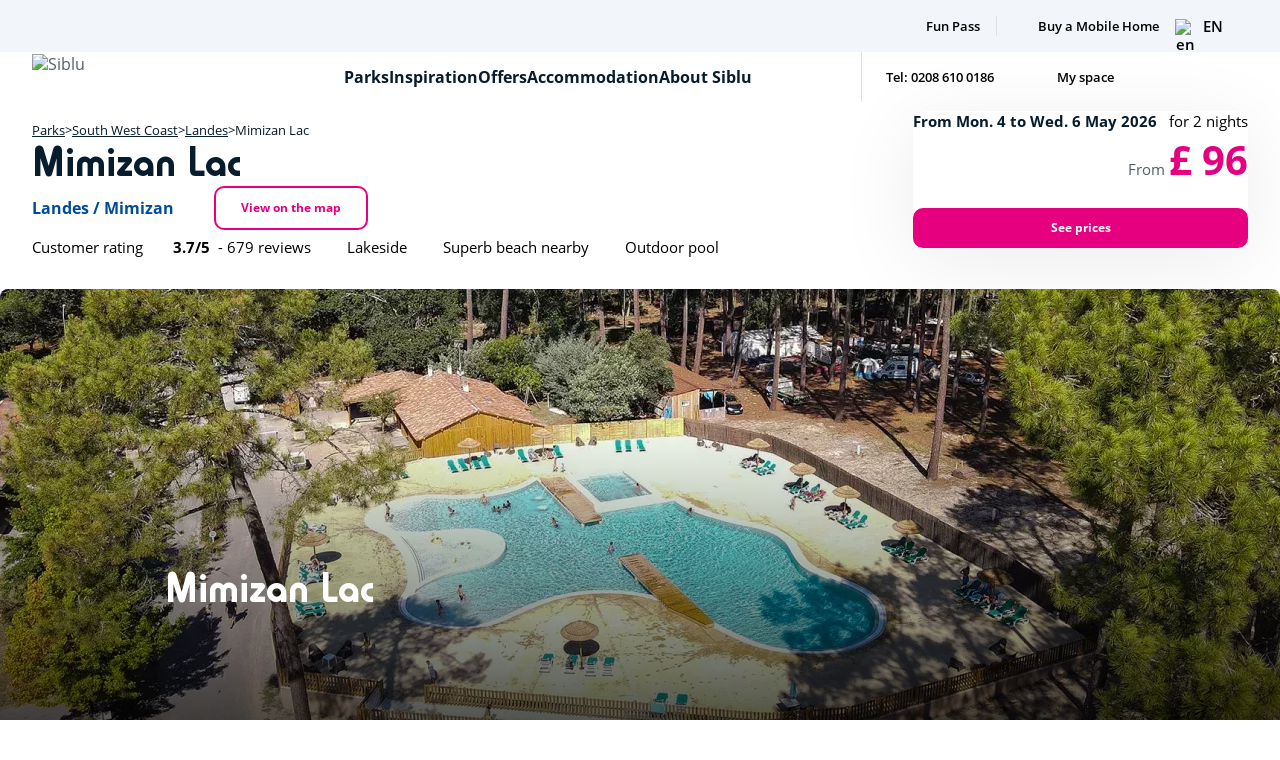

--- FILE ---
content_type: text/html; charset=UTF-8
request_url: https://mersoleil-oleron.fr/camping/france/south-west-coast/nouvelle-aquitaine/mimizan-lac
body_size: 72708
content:
<!DOCTYPE html>
<html lang="en" dir="ltr">
  <head>
    <meta charset="utf-8" />
<meta name="description" content="Mimizan Lac is touring park on the banks of Lake Aureilhan on France&#039;s south west coast. The park has a variety of pitches for tents, caravans and motorhomes for a peaceful break." />
<link rel="canonical" href="https://mersoleil-oleron.fr/camping/france/south-west-coast/nouvelle-aquitaine/mimizan-lac" />
<link rel="alternate" hreflang="x-default" href="https://mersoleil-oleron.fr/camping/france/cote-atlantique-sud/nouvelle-aquitaine/mimizan-lac" />
<meta name="Generator" content="Drupal 10 (https://www.drupal.org)" />
<meta name="MobileOptimized" content="width" />
<meta name="HandheldFriendly" content="true" />
<meta name="viewport" content="width=device-width, initial-scale=1.0, maximum-scale=1.0" />
<script type="application/ld+json">{
    "@context": "https://schema.org",
    "@graph": [
        {
            "@type": "Resort",
            "name": "Mimizan Lac",
            "address": {
                "@type": "PostalAddress",
                "streetAddress": [
                    "108 Av. de Woolsack",
                    "40200 Mimizan",
                    "France"
                ]
            },
            "geo": {
                "@type": "GeoCoordinates",
                "latitude": "44.22",
                "longitude": "-1.22985"
            }
        },
        {
            "@type": "Review",
            "name": "Mimizan Lac",
            "itemReviewed": {
                "@type": "Product",
                "@id": "https://mersoleil-oleron.fr/camping/france/south-west-coast/nouvelle-aquitaine/mimizan-lac",
                "name": "Mimizan Lac",
                "url": "https://mersoleil-oleron.fr/camping/france/south-west-coast/nouvelle-aquitaine/mimizan-lac"
            }
        },
        {
            "@type": "WebPage",
            "@id": "https://mersoleil-oleron.fr/camping/france/south-west-coast/nouvelle-aquitaine/mimizan-lac",
            "breadcrumb": {
                "@type": "BreadcrumbList",
                "itemListElement": [
                    {
                        "@type": "ListItem",
                        "position": 1,
                        "name": "Parks",
                        "item": "https://mersoleil-oleron.fr/search"
                    },
                    {
                        "@type": "ListItem",
                        "position": 2,
                        "name": "South West Coast",
                        "item": "https://mersoleil-oleron.fr/search?location=South%20West%20Coast\u0026resorts=8061%2C8062%2C8065%2C440043%2C78041%2C288065%2C782041%2C8071%2C102041%2C782042%2C784044%2C780041%2C784042%2C784041"
                    },
                    {
                        "@type": "ListItem",
                        "position": 3,
                        "name": "Landes",
                        "item": "https://mersoleil-oleron.fr/region/holiday-parks-landes"
                    },
                    {
                        "@type": "ListItem",
                        "position": 4,
                        "name": "Mimizan Lac",
                        "item": "https://mersoleil-oleron.fr/camping/france/south-west-coast/nouvelle-aquitaine/mimizan-lac"
                    }
                ]
            }
        }
    ]
}</script>
<link rel="icon" href="/themes/siblu/favicon.ico" type="image/vnd.microsoft.icon" />
<link rel="alternate" hreflang="de" href="https://siblu.de/camping/frankreich/frankreichs-suedatlantikkueste/nouvelle-aquitaine/mimizan-lac" />
<link rel="alternate" hreflang="fr" href="https://siblu.fr/camping/france/cote-atlantique-sud/nouvelle-aquitaine/mimizan-lac" />
<link rel="alternate" hreflang="en-ie" href="https://siblu.ie/camping/france/south-west-coast/nouvelle-aquitaine/mimizan-lac" />
<link rel="alternate" hreflang="nl" href="https://siblu.nl/camping/frankrijk/zuid-franse-atlantische-kust/nouvelle-aquitaine/mimizan-lac" />
<link rel="alternate" hreflang="en" href="https://siblu.co.uk/camping/france/south-west-coast/nouvelle-aquitaine/mimizan-lac" />
<script src="/themes/siblu/js/cookies/didomi.js"></script>

    <title>Mimizan Lac Camping: Lakeside Glamping &amp; Touring Campsites | Siblu Holidays</title>
    <link rel="stylesheet" media="all" href="/sites/default/files/css/css_R4BksV0uHqRAfiRVk1wSk0s5htJ23SpyU4iRTjlv1rg.css?delta=0&amp;language=en&amp;theme=siblu&amp;include=[base64]" />
<link rel="stylesheet" media="all" href="/sites/default/files/css/css_tjip6ZrMTmzb3bZI3iCZd7ZEtKo8eMnVKdrD3Z0MdDM.css?delta=1&amp;language=en&amp;theme=siblu&amp;include=[base64]" />

    <script type="application/json" data-drupal-selector="drupal-settings-json">{"path":{"baseUrl":"\/","pathPrefix":"","currentPath":"node\/56","currentPathIsAdmin":false,"isFront":false,"currentLanguage":"en"},"pluralDelimiter":"\u0003","suppressDeprecationErrors":true,"gtag":{"tagId":"","consentMode":false,"otherIds":[],"events":[],"additionalConfigInfo":[]},"ajaxPageState":{"libraries":"[base64]","theme":"siblu","theme_token":null},"ajaxTrustedUrl":{"form_action_p_pvdeGsVG5zNF_XLGPTvYSKCf43t8qZYSwcfZl2uzM":true},"gtm":{"tagId":null,"settings":{"data_layer":"dataLayer","include_classes":false,"allowlist_classes":"google\nnonGooglePixels\nnonGoogleScripts\nnonGoogleIframes","blocklist_classes":"customScripts\ncustomPixels","include_environment":false,"environment_id":"","environment_token":""},"tagIds":["GTM-53JDGF"]},"google_tag_events":{"enabled":true,"weights":[]},"data":{"extlink":{"extTarget":true,"extTargetAppendNewWindowLabel":"(opens in a new window)","extTargetNoOverride":true,"extNofollow":false,"extTitleNoOverride":false,"extNoreferrer":true,"extFollowNoOverride":false,"extClass":"0","extLabel":"(link is external)","extImgClass":false,"extSubdomains":false,"extExclude":"","extInclude":"","extCssExclude":"","extCssInclude":"","extCssExplicit":"","extAlert":false,"extAlertText":"This link will take you to an external web site. We are not responsible for their content.","extHideIcons":false,"mailtoClass":"0","telClass":"0","mailtoLabel":"(link sends email)","telLabel":"(link is a phone number)","extUseFontAwesome":false,"extIconPlacement":"append","extPreventOrphan":true,"extFaLinkClasses":"fa fa-external-link","extFaMailtoClasses":"fa fa-envelope-o","extAdditionalLinkClasses":"","extAdditionalMailtoClasses":"","extAdditionalTelClasses":"","extFaTelClasses":"fa fa-phone","whitelistedDomains":[],"extExcludeNoreferrer":""}},"ckeditor_tooltips":{"followCursor":0,"interactive":1,"allowHTML":1,"maxWidth":500,"trigger":"click","offset":[0,15],"animation":"fade","inertia":true},"visitedVillageId":"56","visitedVillage":"QL","wizvilleCampaignId":"4031","country":"en","wizvilleDictionary":{"reviews":"reviews","readMore":"Read more","readLess":"Read less","ratingTitle":"Customer rating"},"user":{"uid":0,"permissionsHash":"60366afb87afbd8cbd5aedaec095bbe096633709dce8f8ac53674f97db88ee72"}}</script>
<script src="/sites/default/files/js/js_J0tYxmULhBhk2jCH_xRb7G9eI4lsPtRbaGn4DmSlaOw.js?scope=header&amp;delta=0&amp;language=en&amp;theme=siblu&amp;include=[base64]"></script>
<script src="/modules/contrib/google_tag/js/gtag.js?t8efav"></script>
<script src="/modules/contrib/google_tag/js/gtm.js?t8efav"></script>


    <link rel="stylesheet" href="https://cdnjs.cloudflare.com/ajax/libs/intl-tel-input/17.0.8/css/intlTelInput.css" />
    <script src="https://cdnjs.cloudflare.com/ajax/libs/intl-tel-input/17.0.8/js/intlTelInput.min.js"></script>
  </head>
  <body class="path-node page-node-type-village">
        <a href="#main-content" class="visually-hidden focusable skip-link">
      Skip to main content
    </a>

    <noscript><iframe src="https://www.googletagmanager.com/ns.html?id=GTM-53JDGF"
                  height="0" width="0" style="display:none;visibility:hidden"></iframe></noscript>

      <div class="dialog-off-canvas-main-canvas" data-off-canvas-main-canvas>
    <div class="layout-container">
  
  <header id="main-header" class="main-header">
        <div class="bgc-lighter pt-s pb-s o-h@<md h-0@<md p-no@<md">
      <div class="viewport">
        <div class="sur-header d-f jc-fe ai-c">
          <ul class="d-f p-r tool-list">
                          <li class="tool-list-item mgr-s">
                <a href="/fun-pass" class="c-darkest fw-600 fs-xxxs pl-s icon icon-fun">Fun Pass</a>
              </li>
                        <li class="d-n tool-list-item mgr-s">
              <a href="/" class="c-darkest fw-600 fs-xxxs pl-s icon icon icon-favorite">Favourites *</a>
            </li>
                        <li class="tool-list-item mgr-s">
              <a href="https://siblu.co.uk//holiday-homes-for-sale-france" class="c-darkest fw-600 fs-xxxs pl-s icon icon-keys">Buy a Mobile Home</a>
            </li>
                      </ul>
            <div class="lang-switcher js-collapse">
  <button class="d-n@<md fs-xxs fw-600 d-f ai-c js-collapse-btn" data-collapse-target=".lang-switcher-list">
    <img width="20" height="14" src="/themes/siblu/dist/assets/svg/flag-en.svg" alt="en">
    <span class="ml-xxs tt-u">en</span>
  </button>
  <ul aria-expanded="false" class="p-a bgc-lightest mt-xs pbl-xxs pin-s p-s@>xs bw-xs bs-s bc-light lang-switcher-list d-n d-f@<md p-r@<md jc-sb@<md b-no@<md mt*no@<md">
    
                             <li class="fs-xxs fw-600 lang-switcher-item mt-xs mb-xxs">
                <a class="d-f ai-c tt-u c-darkest" href="https://siblu.de/camping/frankreich/frankreichs-suedatlantikkueste/nouvelle-aquitaine/mimizan-lac">
                    <img width="20" height="14" src="/themes/siblu/dist/assets/svg/flag-de.svg" alt="Deutschland - de">
                    <span class="ml-xs">de</span>
                </a>
            </li>
                                        <li class="fs-xxs fw-600 lang-switcher-item mt-xs mb-xxs">
                <a class="d-f ai-c tt-u c-darkest" href="https://siblu.fr/camping/france/cote-atlantique-sud/nouvelle-aquitaine/mimizan-lac">
                    <img width="20" height="14" src="/themes/siblu/dist/assets/svg/flag-fr.svg" alt="France - fr">
                    <span class="ml-xs">fr</span>
                </a>
            </li>
                                        <li class="fs-xxs fw-600 lang-switcher-item mt-xs mb-xxs">
                <a class="d-f ai-c tt-u c-darkest" href="https://siblu.ie/camping/france/south-west-coast/nouvelle-aquitaine/mimizan-lac">
                    <img width="20" height="14" src="/themes/siblu/dist/assets/svg/flag-ie.svg" alt="Irland - ie">
                    <span class="ml-xs">ie</span>
                </a>
            </li>
                                        <li class="fs-xxs fw-600 lang-switcher-item mt-xs mb-xxs">
                <a class="d-f ai-c tt-u c-darkest" href="https://siblu.nl/camping/frankrijk/zuid-franse-atlantische-kust/nouvelle-aquitaine/mimizan-lac">
                    <img width="20" height="14" src="/themes/siblu/dist/assets/svg/flag-nl.svg" alt="Nederland - nl">
                    <span class="ml-xs">nl</span>
                </a>
            </li>
                                                                
  </ul>
</div>

         </div>
      </div>
    </div>
    
    <div class="header">
      <div class="viewport d-f jc-sb p-r ">
        <button class="main-nav-burger mr-m d-n@>md">
          <span></span>
        </button>
        <div class="main-logo-wrapper pbl-xxs pbl-m@>sm pl-m@<md fs-0">
          <a href="https://mersoleil-oleron.fr/">
            <img class="main-logo" width="7.8125rem" height="100%" src="/themes/siblu/dist/assets/svg/logo-siblu.svg" alt="Siblu" loading="lazy">
          </a>
        </div>
        <nav id="main-nav" class="main-nav d-f fg-1 jc-fe@<md" >
          <div class="main-nav-list-wrapper d-f ai-c fd-c@<md o-h@<md h-0@<md">
            <ul class="main-nav-list h-100 d-f fd-c@<md ai-fs@<md w-100@<md">
                            <li class="main-nav-list-item d-f fd-c">
                <button type="button" class="main-nav-link icon icon-arrow-right p-r main-nav-link-has-sub ta-c fw-700 d-f ai-c fg-1 fg-0@<md fs-xs@<md pin-l@<md pbl-xxs@<md c-darker">
                  <span class="cta cta-icon cta-icon-back mr-s d-n">Back</span> Parks
                </button>
                <!-- SUB PANEL 1-->
                <div class="main-nav-sub viewport bgc-lightest w-100 pl-no pr-no p-a zi-2 p-r@<md">
                  <div class="bgc-lightest d-f fd-c@<md w-100@<md">
                      <div class="bgc-lighter region-list-wrapper d-f fd-c pbl-xxl pl-s fs-0 bgc-lightest@<md ai-fs@<md pl-no@<md pbl-no@<md">
  <ul class="fs-0 fg-1 region-list w-100@<md">
        <li class="region-list-item pbl-m pl-m pr-xxxl bblrad-s btlrad-s  pin-xxxl@<md">
      <button data-target-region="north-atlantic-coast" type="button" class="d-f jc-sb w-100 fw-700  c-darker main-nav-sub-btn icon icon-arrow-right">West Coast</button>
      <section id="north-atlantic-coast" class="bgc-lightest pbl-xxl pin-l d-f fd-c p-a t-0 r-0 region pin-no@<md p-r@<md ">
        <div class="d-f h-100 w-100 jc-sb">
          <ul class="region-area-list pl-l pr-xxxl fs-0 pl-no@<md">
                        <li class="p-m pl-no">
              <div class="icon icon-map-bretagne-sud d-f">
                <div class="mt-xxs ml-xs">
                                      <a href="/region/holiday-parks-brittany" class="tt-u fw-700 c-darkest m-no">Southern Brittany</a>
                                                      <a href="/camping/france/west-coast/brittany/domaine-de-kerlann" data-map-label="8066" class="region-area-label c-p d-b c-light fs-xxs mt-xxs">Domaine de Kerlann</a>
                                    <a href="/camping/france/west-coast/brittany/le-conguel" data-map-label="144042" class="region-area-label c-p d-b c-light fs-xxs mt-xxs">Le Conguel </a>
                                  </div>
              </div>
            </li>
                        <li class="p-m pl-no">
              <div class="icon icon-map-loire-atlantique d-f">
                <div class="mt-xxs ml-xs">
                                      <a href="/region/holiday-parks-loire-atlantique" class="tt-u fw-700 c-darkest m-no">Loire Atlantique</a>
                                                      <a href="/camping/france/west-coast/loire/bois-de-bayadene" data-map-label="618041" class="region-area-label c-p d-b c-light fs-xxs mt-xxs">Bois de Bayadène</a>
                                    <a href="/camping/france/west-coast/loire/les-pierres-couchees" data-map-label="8068" class="region-area-label c-p d-b c-light fs-xxs mt-xxs">Les Pierres Couchées</a>
                                  </div>
              </div>
            </li>
                        <li class="p-m pl-no">
              <div class="icon icon-map-vendee d-f">
                <div class="mt-xxs ml-xs">
                                      <a href="/region/holiday-parks-vendee" class="tt-u fw-700 c-darkest m-no">Vendée</a>
                                                      <a href="/camping/france/west-coast/loire/le-bois-dormant" data-map-label="8063" class="region-area-label c-p d-b c-light fs-xxs mt-xxs">Le Bois Dormant </a>
                                    <a href="/camping/france/west-coast/loire/le-bois-masson" data-map-label="8064" class="region-area-label c-p d-b c-light fs-xxs mt-xxs">Le Bois Masson</a>
                                  </div>
              </div>
            </li>
                      </ul>
          <div class="d-f jc-c fg-1">
            <figure class="d-f ai-c region-map d-n@<md pr-xxxl">
              <svg xmlns="http://www.w3.org/2000/svg" viewBox="0 0 1927.6 1948.3" xml:space="preserve" id="north_atlantic_map" width="1927.6" height="1948.3" x="0" y="0" version="1.1"><style>#north_atlantic_map .st0,#north_atlantic_map .st1{fill:#e6007f}#north_atlantic_map .st1{opacity:.2;enable-background:new}#north_atlantic_map .st2{fill:#fff}#north_atlantic_map .st3{fill:#071c2c}</style><path d="M242.5 454.7l-8 6.1-17.6 2.2-3.6 4.9-12-8.9-17.8 11.9 6.4 8.6-9.6 13.1-12.5-7.2-22.9.7v15.3h-4l-1.5-7.1-9.1 1.5-1.7-19-9.6 10.5-8.7-3.7-17.9 1.7-3.1 7.7-8.2 2-1.5-8.3-19.7 2.6v5.3l-10.7.6-5.6-3.9-7.3 3.7-1.5 8.8-20.2.7-11.9 14.3 8.9 6.7L0 535.2l4.2 7.4L1 560.1l14 1.7 4.2-4 1.8 2.6 29.8-3.9 6-4.2-5.1 4.9 2 9.7 14.3-6.4-2.8 9.7 17.1.9-.4 2.1-17.1-.6-14.3-3.7-18.5-8.8-12.4 14.2 14.6 4.9-.9 22.3 5.9-4.7 8.1-12.4 15.1 8.7 7.3 1.6 2.8 11-4.2 7.2-9.2-.6h-9.4l-15.2 2.3-26.6 1.5-6.4 8.4 9.1 5.4 8.3-.7 6.9 6.1 9.8-.7 15.6 17.8 3.7 19.1-5.9 11.8 17.8 3.4 18.4-.9 4.4-8.1-4.5-6.2 2.9 1.3 7-.7 12.2 6.9 9.1-1.7v-3.8l.7 3.2 10.3 16.9 23.1 1.6.5-2.8 3.9 5.6 13.8 2.5h9.3l.1.1 8.9 14.3 13.5 3.3 1.1-1.5-.7 2.3 11.4 5 13.6 13.3 4.3 8-3.2 20.3 10.7 7.8 6-6.9-5-6.6v-11.8l8.8 2.1 2.4-7.3 1.1 2.6 11.3 9.8 5.8-9.4-.7-1.5 2.6 3.5.6-.1-7.3 9.3 10.3 3.4 7.1 10.9 41.9-3.8 8.2 1.8-3.9 3.3.9 8.1 2.2 1.7 4.2-.7 6.2-6.1 4 4.7h12.9l14.9-7.7 22.2-8.7.7-21.6 4.9-2.7 14.2-7.5 48-2.5 3.2-8.9 7.2-7.1 17.4-2.3.7-8.2 9.8 1.3 6.7 9.2 16.8 4 3.4-7.1 3.9-13.7 9.7-24.1 4.8-2.7 13.8 1.7v-22.4l-5.4-5.4v-21.6l-2.3-7.7v-11.6l7.7-7.7v-16.3l-3.8-3.1.7-21.7-6.7-3.3-9.3-.1-8.3-6.6-8.7 10.4-7 .9-5.9 8.1-5.1-1.2-12.6-11-4.4-14.2-2.6-10.5h-38.2l-12.4-7.6 9.7-13.1-21.2-.9-8.1 9.2v.1l-4 4.5-15.1-1.6-1.6 8.6-7 .6-.7-10.3-9.3-2.8-3.8 4.4v-14.6l-10.7 8-14.1-2.3-4.9 9.6-28.5 15.6v7.2h-3.8v-13.5l-15.9-7.5 1.5-13.7-14.6-10.7v-13.3l-10.7-2.3.7-12.4-8.3-.7.7-8.6H248l-1.7 5.3-3.8-9.3zm38.2 286.7l7.2 1.7 6.9 8.2-2.9 4.7-8.8-2.7-11.8-5.5 11.3-1.7-1.9-4.7z" class="st0"/><path d="M684.1 546.2l-8.8.9-3.3 7.8-10.5 4.3-20.8-3.1-20.5 12.1-7.6-5.4-11.5 7.7-7.6-5.5-5.5-9.3-12.4-5.1-7.8 6.2-13.8-1.6-.7 21.8 3.8 3.1v14.2l-7.7 7.7v12.7l2.3 7.8v22.4l5.4 5.4v18.9l-12-1.5-6.1 3.5-10.2 25-3.8 13.6-1.2 2.6-1.3 2.7-1.2-.2-12.9-3.2-6.9-9.3-13.2-1.7-.7 8.7-16.3 2.2-8 8-3.1 8.1-46.7 2.3-21.1 11.1-.7 21.3-20.8 8.2-14.3 7.5h-11.4l-5-5.9-7.5 7.5-5.8 1.1 5 3.4-14.3 12.9 3.8 3.8 2.7 5.4-8.1 11.3 9.6 5.1 16 3.4 1.1-4.9 7.3 9.3h14.9l9.9-10.8h7.5l-9.9 5 .7 8.5 2.8 6.5-7.5 7.6h-10l2 14.1 17.4-3.2 18.7 17.1-.2.4-.9 1.1-22.3 28.7-.7 19.2 23.6 22.9-.9 7.6h7.3l14.5 43.4 15.6 7.7 15.6 15.6h17.3l6.9 15.3h17l7.5 11.3 18.7 9.3.7-10 3.1 2.9 24-14.4 9.6-.6 4.7 12.5 15.1-6.4 12.4 9.3 10.3-4.9 8.8-2.4 3.9-4.7 11.8-7.6-9.3-9.4-5.4 4-.4-3.8 5.5-10.3-5.4-9.1 4.4-5.9-2.4-21.9-7.2-11.1 5.4-7.1-12.4-13.8 4.5-10-18.6-15.5v-9.1l-7-9.8 2-.9 12.5-5.4 23.9 5.5 11.5-7.7V880l19.8-1.5 18.9-3.8 19.8-.7 2.1 4.7 6.7 5.9 5.9-10.2 14.2-14.9h6.2l8.8-32 12.4-14.7-.9-16.9 7.7-10v-5.3l-3.5-4.4 2.2-4.5 4.4-8.8 14.6 10.2H771l-4.2-13.7 7.5 5 5.8-8.3 23-6.4-4-9.8 4.8-6.1 11.5-4.5 11-14.3v-13.8h7.5l3.3-11.8.7-16.7-7.2-6.7 5.5-9.7 9.8-12.5-11.6-8.2-9.9-1.7-10.8-16.2h-4.8l-.2 2.3h-15.6l-7.6-11.4-12.7-4.5-3.7-26.8-6.7-9.3-21.7.7-20.7 19.1-10.5-.6-1.1-.1-3.8-13.6-9.9-3.8-2.9-16.5-7.7-7z" class="st0"/><path d="M707.6 857l-15.1 15.8-1.7 3.1-2.8 4.9-4.2-3.4-2.4-5.9-21.7.9-19 3.8-21.8 1.6v11.1l-9.7 6.4-23.6-5.4-17.8 7.6 8.2 11.6v9.4l18.1 15.1-4.5 9.8 12.1 13.6-5.3 6.9 7.8 11.9 2.3 20.7-4.8 6.4 5.4 9.2-5.1 9.8 1 8.6 7-5.3 5.8 6-9.4 6-3.8 4.5-8.3 2.3-9.2 4.3-.1-.1-2.1-1.7v.2l-10-7.6-14.1 6-4.4-12-11.6.9-25.2 15.2 5.8 5.3-11.5 9.3-1.3 7.3-10 1.2-6-6.7-14.9-1.3-1.6-7.4-10-6.7-14.9 5.4 9.7 14h10.9l10.4 6.6 8.8 7.1 15.7-.7 2.9 6.7 10.7 2.3 3.8 10.5 6.6 2.8-.6 6.4-8.7-1.3-3.9 5.8 7 10.2-3.4 15.4-9.4-.7-2.4-5.3-3.7-3.2-1.6-18.9-13.5-1.7-12.2-14.9-1.8 30.5 17.6 13.1 1.5 14.1 3.1 16.7 1.7 18.1 9.9-1 15.8 13 10.2 5.8.9 8 8.9 1.6 24 24 5.4 24.7.5 2.3h.1l6.1 26 1.5 21.8-2.1 3.3-3.2-15.5-11.4-42.8-38.9-35.1 1-16.5-9.6-1-12.9 19.2-3.8 64.5-9.9 65-7 50.6-.7 13.1 2.3.4 5.3-17.4 9.8-12.7 14.1 12.9 1.6 4.3 3.3 4.7-16.2.7-3.3-4.9-9.1 3.7-1.7 11.9-8.4 11.5v17.8l-.1.5-13.6 72.9-17.6 67.4-5.4 26.1-4.4 18.3-10.8 18.5-.5.9-.7 1.1-2.4 4.4-17.4 21.2-13.2 5.3-10.9 1.6v10l9.9 9.1 13.1.6.7 9.9 12.6 1 2.9-6.6 13.6 5.8 8.6 2.1 1.8 7.8-5.1 4.5v14.2l-10.7 5.4-.9 8.1 7.3 8.3 13.8 4.3 2.6-12.5 4.3-4.8-.5 6.9 6 8.6h13.7l6 8.2 18.6 3.1 17.8 10.9h28.3l1.6 15.4 20 15.6 8.3 9.8 9.2-4.9 6.9-1.3 3.9 3.9 21.7-11.9 1.2-15.9 6.1-4.5 3.1-24.5 10.7 2.1 5.9-3.8-5.4-10.9 20-17 12.4-27.8 8.1-10.5-15.2-22.8 8.5-7.7-13.8-22.8-20.6-1.5-.2-.2-.9-1.6-4.5-7.8 5.1-14 7.8-10.2-2.3-12.9 6.4-6.4-9.2-15.4 6.9-8.2 7.7-1.5 7.8 3.3 10-8.6 3.3 9.8 4.4 6.4 10.2-2.7-.9-10.7 2.6-5.5 2.1-4.3 8.7 7.4 12-12 5 7.1 13.7-2.4 14.4-1.6 6.1-10.8 21.7-2.1 12 11.9 4.5-4.4 8.4-2.6-3.1-10.7 10.3-2.7 15.8-3.4-3.3-9.8 4.2-4.8 4.2-15.7-8.4-9.2 4.8-15.4 10.7 6.4 18.9-3.4-8.3-18.1-5.8-21.6 14.6-.6 3.8-9.9.2-.6 7.1-7 .7-11 16.3-1.5 12-17-5.4-1.8-.6-6.4 12.7-1.6 1-8 5.6-3.7 7.6-13.3-7.1-7.8v-7.5l5.6-4.9.5-.1 16.2-7.5 18.6 8.3 15.3 21.9 9.8-1.3 12.1-12.1 4.3 7.6 9.3-9.2 10.5 2.8.5 3.7 12.2-8.6-3.4-8.5-4.2-4.3 5.1-6.4h6.5l4-12.9 3.3-6.5-2.3-13.7 9.4-13.1 14.2-8.7.7-20.2 4.9 2.8 8 8.7h8.7l5.5-6.4-3.9-9.4 3.7-13.6-2.4-13.6-4.5-5.3v-10l7-11.5-1.7-11.5-1-1.1-16.7-17.1-1.2-5.6 13.7-8 8.9-4.9 2.2-10.8 9.4-7.1-3.2-15.3-6.1-7.8-1.5-23.4-8.7-20.7-8.6-3.1-6.7-11.9-5.5 7-4.2-5.3v-9.2l-9.8-13.8-25.7 3.1-14.5-3.7-39.3-4.8-4.5 12.2-12.7-.6-3.1-1.7-9.2.9-7.3-5-11.9 13.7-1.7 2-.6.7-1 1.1-12.1-12.1-7.3 7.2-13.8-1 1.7-13-8.6-4.6-4.8-16.3-12.6-1.7-7.4-7.4-14-11 2.8-8.5v-15.4l-13.8-13.7-1.5-10.8-13.2-13.8-4.5-18.6-5.6-2.4-6.6-9.1-7.7 4.9 1.5 8.1-18.5 4.4h-21.7l.6-8.1v-15.4l-18.4-5.4v-9.3l-14.7-3-3.1-12.4h-8.3zm-194.4 284.2l.7 11.1 1.3 2.6h-7.7l-1.1-4.8 6.8-8.9zm457.1-739.9l-7.4 9.1-4.8 17.3-4.5 7.6h-.1l-.5 1-21.3 6.1-3.8 4.8 4.2 6.5v6.7l5.6 1.2-2.7 2.8.6 6 1.3-1 6.6 6.6 2.3 9.2 5.9 5.9-2.8 7.7-.1 8.4 5.1 5.8-5.3 9.1 5.8 14 10.5 7.5 1.6 8.8 9.2 1.5 2.2 16.3 7.3 9.1 12.9 2.4 2.8.5 1.3 9.2 1.6 2.6 1.7 21.4 26.1-2.3 9.4-8.8 8 6.5 20.3 1.5 4.8 7.1 2.8 4.2 8.8 4.4.7 11.6-13 8.9 8.7 7.7 8.8-5.6 20.7.7 8.2-1.6 2.2-6 6.7.6 1.6 6.9 20.5-11.5 17.1-20.2-6.2-7 4.9-10.5 13.1-6.5 30 1.5 6.4-4.9 1.6 1.6 2-15.2 3.1-15.1 5.4-7 .7-8.8 10.7-4.5v-8.2l-11.8.7-1.8-4 3.8-6.7-3.3-12.5-5.9-3.7 1.5-9.3 6.2-4-.9-4.8 3.1-3.8-14.1-2.9-3.9-9.1-7.1-2.4-20.1-19.3-2.3-17-9.4-6.9-5.5 2.8-7.1 5.8-7.5-2.3-13 5.4-11-6.4-4.9 6.5-5.9.6-4.4-3.6-8.3-4.9-8.9 6-1.3-1.3-3.4-3.3-17-10.2-16.7-8.7-8.7 3.9-8.6 2.2-5.8-4.4-13-8-10.3 7.8-14.1 1.6-20.1-1.6-4.3-6.9-3.5-8.9z" class="st1"/><path d="M1088.9-11.9L1063.6 0l-38.1 6.1-1.3.2h-.2l-2.2.4v.1l-40.7 7.7-34.7 26.6v103.8l-.1 1.6-.2 2.4-2 24.7 16.9 15.3v5.3l-19.7-11.8-26.6 32.6 8.3 3.6 8-.7 3.4 7 33.7 32.9 2.2 13.3 7.3 13.5-2.1 2.6-5 6-3.8 9.6h6.1l-2.6 6.2-3.1 15.8 4.5 7.7v14h6.9l-7.5 13.7-2.4 7.6 7.1 6.4 2.1 17.3 3.3 5.3-3.4.9-8-4.4-2 14.9 1.8-2.3 2.2 5.1 5 8.2 21.6 1.6 14.8-1.6 9.6-7.3 11.5 7.1 6.6 5 9.9-2.6 7.7-3.6 15.7 8.2 16.7 9.8 5.9 6 9.4-6.2 6.9 4 5 4 7.8-.9 4.3-5.6 10.3 5.9 13.2-5.5 7.8 2.4 7.8-6.4 4-2.1.2.2v.1l1.2.9 1 .6 5 3.7 2.3 16.8 20.8 20.1 6.7 2.4 4 9.3 14.1 2.9 2.2-2.8 3.8-7.8 11.5-5.4 6.1-16.2 7.6-5.1-5-6.9h-9.6l-1-3.4 6.2-2.8 3.9-5.9-7.1-4.8 1.7-5.4 18.5-1.5-3.9-8.7-10.4-6.9v-19.3l13.7-10.2h17.1l-1.6-8.1 7.7-3.3 12.9 8.4 6.7-1.8-.7-26.9 2.3-8.9 3.3-11.6-9.9-5.3 1.7-4.5 14.8-3.2v-10.2l11.4-6 3.3-10.2-3.9-6.2.7-10.7 7.2-6.4-7.1-13.5 2.2-14.6h-17.1l-.5-5.9 15.3-9.2-2.6-16-13.3-3.6 2.7-2.8v-10.5l11.9-8.7-3.5-7-25.1-19.7-44 2.3-4.5 7.6h-3.5l.7-26.1-13-15.3-9.2 1.5-5.5-6.2-15.3 6.9-5-5-10.4-1.5-2.8-9.1-.7-31.2-7-3.1-.9-5h-4.5l-1.6-9.3-11.3 1-19.5 6.2-9.1 11.3h-8.1l-5.6-7-2.2-8.2-8.2-9.3h-10.7l-4-7.5V29.4l5.4-8.4-3.3-12.2-9.9-20.7zm632.4 1313.6l-7.7 3.4-1.6 11.3-11.8 1.3-2.2-10-5.1-5.3-14.7 1.6-6 5.1-3.2 16.9 2.8 4.7 15.8 1.6 3.1 9.7 5.9 2.9v14.8l-13.8-.6-6.1 6.7-17.4-3.1-9.8 8.3-7-3.1-11.3 8.8 3.9 7-5.1 5.1h-19.8v11l5.8 2.9-1.7 3.9-12.4 5-16.5 1.6-5 15.7-.7 9.8 8 6.4-7.1 8.3-9.8-4.9-13.7-1-2 8.6 7 4.9-8.6 5.6 3.5 14.4 26.1 7 4.7 10 7.1 1.3-2.4 23.4-.1 1.2-2.9-3.4-7.5-6.5-4.4 12.9-6.2 5.5-1.5-.1h-1.1l-1.3-.1-5.1-.4-10.9-8.1-3.2-10.3-22.2-1.6-15.2-1.5-1.3-7.8 5.1-11.3-1.8-1.3-9.4 8.1-14.2-1.5-2.4-4.2 10.8-14.7-11.8-11.1-11.9 1-8.8 13.8 2.3 15.1 12.5 1.5-1.5 4-9.8.7-10.8 10.9-1.8-2.4 2.2-15.3-5.3-6.2-22 3.3-4.8 9.7 2.9 1.6 12.6 21.1v17.5l22.8 22.7v8.7l-10.3 5.9-19.8 11.3-5.5 40.5-22.4-3.1-7 18.7 5 7-24.1 14.8-7.7 17.8 26 1.2 31.7 2.3 3.8 3.8h-9.3l-8.7 14.9 34.5 7.2 28.7-5-14.6-13.7 7.6-6.4 13.6 5.8 6.9 14.8 44.7.7 10.5-4.3 1.6 5-13.8 12.1 18.2.7-2.4 6-6.1 7.2h39.8l17.9 5.9 1.3 1.8 2.4 3.4 13.6 6 3.8 15.6 9.7 1.7 8.1-5.6 13.3-8.2 22.2 2.2-.5 4.3-7.2 3.5.5 2.2 21.3 1-6.2-6.5-1.5-8.8 8.8-6.1 11 3.6 4.3 1.5 4.3 5.1 6.7-4.7 1.5-10.2 5.4-4.7h16.3l4.5-6.9 10.2 3.1 13.3-5.8v-22l-12.7.6 8.5-5.3 6.4-8.7 1.7-11.9 21.8-3.1 11.8-13.1v-.1l.7-.7.9-1 .1-.2.7-16.5 14.7 2.9 5.4-7 8.3 1.7.7-24.1 17-1.3 15.2-13.8h14.3l.9-8.9 14.2-8.6-7.8-17.8 11.4-9.8-2.2-11.1 16.5-5.3 4.8-17.6-2.3-11.8-3.9-7.1-3.3-10.9-12.4 1-36.1 13h-10.9l-19.5-15.8-20.5-5.6h-10.7v-13.3l-16-9.9v-13.3l12.4-1.7-8.1-7.1-7.6-2.3-3.4-8.9 2.8-6.2 14-14.9-2.2-10.8 1.2-1.2.2-.2 1.8-2 5.1-5.6 8.9.9v-8.9l-10.7-5.4-2.3-22.3-9.4-3.4-10.7 1.6-19-9.6-3.2-23-11.6-3.8-3.7-7.4-5.3-11.6-16-.9z" class="st1"/><path d="M916.3 213.2l-5.4 6.6-32.7 25.1-58 14.6-38.5 13.8-31.3 16.9-18.7 27.9-4.2 22.5 15.9 12 16.5 3.6-15.3 2.7-29.4 17-32.3 12.7-25.6-14.3-62.8-9.3-14.8-7.7-21.8 5.6-7.1 1.7-.8-17.2-19.7-23.4 5.5-14h9.3l-8.3-23-34.2-1.6-17.3 12-19.2-12.6-29.8-8.8-3.8 9.4 16.4 13.2v15.9l-6.5 8.1 4.7 4.7 1.7 1.2-1.5 14.2 5.5 12.5 17.6 20 3.7 17.3 3.8 5.5v27.2l9.2 18.7v20.8l-10 20.1 11.1 28.7 16.7 3.7 1.2 6.1-7.3 3.3h-15.7l2.7 11.1 4.7 14.9 13.3 11.8 7.5 1.8 6.2-8.5 6.9-.9 7.8-9.4 7.1 5.6h9.3l5.3 2.6v1.8l14.5 1.7 7.6-5.9 10.4 4.2v.1l.7 1.3 4.4 7.3 9.4 7 11.5-7.7 7.6 5.4 21.1-12.5 20.6 3.1 12.1-4.9 3.1-7.5 6.4-.6 6.2 5.5 3.1 17 10 3.9 3.9 14.1 14.3.7 20.7-19.1 19.7-.7 5.6 7.6 3.8 28 13.2 4.6 8 11.8h15.5l.6 4.3 2.3-.1.6-6.5h1.5l10.7 15.9 10.2 1.7v-20l-5.3-7.1-1.3-5 10.5-6.4 11.8-2.3 8.2-9.8-1.6-29.3-16.2-13.7-.7-13.2-1.8-1.2 9.6-9.2h10.3l27.7-14.3 8.6 3.6 20.2.1 5.1-6.1v-11.3l15.3-7.6v-12.4l4.3-3.6-.4-3.4 5-5-8.1-1.7v-5.5l-3.7-5.8 2.3-2.8 21.6-6.1 5.6-9.7 4.6-16.9 5.8-7.1 1-7.6 5.8 3.2 7.5-2.1-4.7-7.2-2.2-17.8-6.6-6 1.8-5.9 5.4-10 4-7H974v-12.4l-4.4-7.5 2.9-14.6 3.7-9.3h-6.1l2.3-5.9 8-9.7-7.8-14.3-2.3-14-33.8-33.1-4.2-8.1-8.9.7-7.1-2.5z" class="st0"/><path d="M1408.6 191.4l-8 11.8-7.2 7.2v15.9l-8.6 5.8-16.7 5.3-8.6 3.6-10.5-8.2h-16l-2.2 14.9 6.6 12.5-6.6 5.9-.7 12.4 3.7 5.9-2.7 8.2-11.8 6.2v9.7l-14.3 3.1-2.8 7.7 10 5.4-2.8 9.8-2.3 9.3.5 20.5.2 4.9-4 1.1-13-8.4-10.7 4.5 1.5 7.1h-15.1l-15.3 11.4v21.8l10.9 7.1 2.2 5-16.8 1.3-2.7 8.6 6.6 4.4-2.2 3.4-7.5 3.3 2 7.1h10.3l2.8 3.9-6.1 4.2-6.1 15.9-11.4 5.4-4 8.5-4.2 5.1.9 4.3-5.9 3.8-1.8 11.9 6.4 4 2.8 10.5-3.8 7 2.9 6.6 10.9-.6v4l-10.7 4.5-.7 9.6-5.1 6.6-3.3 15.9-1.8 13.5 5.6 4.6h9.1l19.2 20-2.4 20.8 15.1 11.5 7.6-5.3 11.3 13.5 1.5 13.8 8.6 11.4 4 9.2 31.7 1.6 14.6-7.3 4.2 8 6.9 1 4-8.6 24.5-.7 10.9-5.8 1.6-9.6h20.8l5.3 2.9 6.6 3.7 13.5 14.3 17 23-10.2 10.9 7.5 5.1.9 13.5 12.6-.7 3.1 6.1 10.2.7 6.2-3.4 11.5 14.3 2 4.5 18.4-4 3.1-7.5 1.2.2v-8.3l9.4-4.2 12.2 4.6 11.8-4.8h7.6l2.4-16 5-5.9-8.1-.9-.6-7.2 10.5-2.3.6-5.9h10.9V692l8.8-3.2-2.3-6.4.7-.5.2-.1 1.8-1.2 4.9-2.9-2.9-4.5 2-1.1 5.3 6.1 8.9-6.2 2.2-7.2 13.2-2.2 3.1 2.4-.7 8.5 10.8 8.2 7-.7 6.7-5.4h15.1l11.5 13h4.7l6.9-4.3.9-4.4 5-2.6 6.1 4.2 6.7 7.6 24.4 12.9 3.4 6.6 12.5.7 13.3 10.3 2 4.8-.7 8.7-3.8 7.1 1.7 10.7 10.9-1.6 2 7.5 4 17.3 8.6-1.3-1.5 7.3 6.2 5.4 29.1-.7 15.3-12.1.7-17 8.1-10.4-10.5-12.1-4.9-11.4 5.9-8.2v-19.4l3.8-8.9v-15.4l7.1-10.3-7.8-11-.6-19.8-.1-1.7v-.9l-.1-1.3 19.8-38.8.2-.4-2.4-22.3 9.2-29.9 2.3-25.5 19.8-14.6v-9.3l7.1-9.3h6.1l7.6-7.6-1.6-13.2 6.6-17.5 12.4-2.8-12.9-10.2-19.2-2.2-17.3-8.7-11.1 6.7-5.9-6.5h-8.8l-12.1 3.3v-.1l-2.2.6-1.1.4-.2.1-4.8-6.9-15.4-9.4-5.6-8.8-19.5 1.7-10.8 9.9-25.1.7-7.2-5c-1-1.7-4.6-7.8-8-9.7-.2-.1-.3-.3-.5-.4-.1-.1-.4-.1-.5-.1l-.7-.1v1.1l-.4-1.1c-2.7 0-8.2-2.9-10.8-4.4l-.5-.2-12 5-.7 8.9-11.3 1.3-7.5-14.2-4.3-1.5v-10.7l-10.8-4.7-.7-18.1-8.1-7.8-16.3-8-8.5-.1-2.3 1.6h-7l-10.7-9.2-12.4.7-9.6 8-2.2 3.6H1591l-4.5-4.7h-12.2l-13.8-15.3h-18.6l-9.2 8.5-13.1.7-4.5 4.7h-3.2l-2.9-14-6.6-6.6-3.1-.5-2.4-.4-3.9-.6-3.1-14.9-6.7-5.1-21.1-2.3-3.7-9.6-7.2-4.8-24.1-3.1-1.3-16.2 3.1-3.1v-8l-12-7.6 2-7.5 3.4-8.4-5-4.3 7.8-7.1v-14.9l-3.8-2.7h-12.7zM938.2 1333.5l-16.5 7.7-4 .6 1 1.5-4.9 4.2v9.4l6.6 7.3-6.4 11.1-6.4 4.2-.7 7.2-13.2 1.6.9 10.2 3.9 1.3-9.6 13.6-17.1 1.5-.9 12.1-6.6 6.5-3.8 9.8-16 .7 6.6 24.5 6.7 14.7.4.9-15.1 2.7-12.4-7.3-6 19.6 8.4 9.2-3.5 13.7-4.9 5.6 2.9 8.6-13.3 2.8-12.6 3.3 3.1 10.8-4 1.1-2 .6-.6.2-3.4 3.2-11.1-10.9-24 2.3-6.1 10.8-13.3 1.5-12.2 2.1-5.8-8.1-12.5 12.5-9.4-8-6.1 13.1.6 9.3-6.6 1.8-3.3-4.5-4.3-13.1-11.5 9.9-7.2-2.9-9.3 1.7-8.3 10.2 8.9 15.3-5.9 5.9 2.3 13.1-7.2 9.4-5.8 15.4 6.7 11.8 18.7 1.3 2 .2 12.1 20.1-8.4 7.7 15.4 23-7.2 9.4-12.1 27.4-21.2 18 5.3 10.7-3.3 2.2-12.2-2.4-3.2 26-6.2 4.7-1.3 18.6 3.2-2 12.4 7.3 14.9 11.3 1.5 9.1 12.9 10.5h10.5l24.9-10.5 10.3 11.9 15.8 4.2 5.4-8.9 5.9 2.6 14.1 1 33.4 2.3 1.6-37.6 9.2 1.3 14.1 8.3 5.6 3.2 24.2 4.6h9.4l13 16.9 32.8-1.6 13.2 20.9 12.1-4.9 32.5 4.5 2.2 12.1.4 2.3 1.2 7.2 11.8 11 22.5 6.2.7 13.3 13.1 11.5 10.2-1.8 13.1-16 15.3-2.9 24.7 8.3 22.2 19 6.5-8.2h4.4l5.6 4 5.9-2.8.7-10.7 22.5-5.3 7.6-9.9 11-3.7h15.3l10 10.7 14 1v-14l-6.5-8.9-10.4-4.5-1.6-64.2-.7-23.8 1-26.6-9.9.7-6.9-10.2 5-8.1 12.6 11.9 12.4-9.9 8.1-7.8.9-7.5.6-4.4 27.3-8.5 2.9-6.6 21.3-.7 7-8.7 41.3-32.9 25.7-18.1 7.2.5 13.5 1v15.4l18.6-.9 10.3.5 7-16.3 25.6-15.7-5.8-8.1 6-15.8 22.9 3.2 5.5-41.8 30.4-17.3v-11l-22.8-22.7v-17.1l-13.4-22.2-28.8-16.2-2.2 12.7-8.9.9-3.3-12-12.7 2.4-2 14.6-7.1-2.6-19-12.4-7.6 3.9v-20.5l-12.9-7.7-3.3-2 2.2-16-13.1-14.2-5.4-27.8-20.2-26-13.8 3.3-2.9-10.4h-9.7l-1.5 9.4-18.1 5.6-13.8-35.4-22.9 8.3-5.8 12.9-14-9.3-11.1 35.1-10.3 23.6-5.3-6.6-2.3-22.4h-7.5l-3.4-21.8-15.1 2.2-2-13-3.1-4.9-23.1 19.7v17.8h-5.3l-2.2 17.6-5.3 2.1-4.2 9.4h-22.4l-2.1-3.2H1047l-6.5 10.7-1.1-.1-5.3-.7 4.2-12.6-9.7-4.3 9.7-22.5-13.3-9.9-4.4-28.4-13.2-3.5-8.1 8-4.3-7.6-13.8 13.7-7.6 1-14.8-21.2-20.6-8.5z" class="st1"/><path d="M1149.9 944.2l-10.7 13.8-6.1.7-6.2 6.5-7.7-8.5-21.8 21.9v13.2l3.8 3.2.6 4.9-9.7 7.6-9.7-2.9-19.8 4-10.2 11.6-4.8 10.3 2.1-.5 8.6 12.1v9.2l6.4 8.3 5.3-6.6 5.5 9.6 8.3 3.1 8.2 19.2.4 6v.1l1.1 17.8 6.2 7.6 2.8 13.6-8.9 6.7-2.2 10.7-8 4.3-15.3 8.8 1.7 8.1 17.6 17.6 1.5 9.9-7 11.4v11.5l4.8 5.5 2.2 12.4-1.7 6.1-2.2 7.7 3.8 8.8-3.9 4.5h-6.5l-7.3-8.1-8.8-5-.9 22.8-13.2 8.1-10.7 14.5 2.4 14-3.1 5.9-3.5 11.5h-5.9l-7.1 8.8 5.3 5.3 2.6 6.5-9.8 6.9 4.3 26.8 12.6 9.4-9.9 22.9 9.9 4.4-4.4 13.2 10.8 1.5 6.5-10.9h9.6l2.1 3.2h25.4l4.4-9.9 5.5-2.3 2.2-16.9h5.5v-19l20.3-17.3 1.2 2 2.2 14.9 15.3-2.2 3.2 21.6h7.5l2.1 20.6v.4l8.2 10.2 11.9-27.3 10.3-32.2 13.6 9.2 6.5-14.6 19.3-7 .5-.2 13.8 35.3 21.6-6.6 1.5-8.9h5.8l3.2 10.9 14.6-3.5 16.7 21.3 1.5 1.8.7.9 5.3 27.9.1.4 12.9 13.8-2.3 16.4 16.4 9.9v22.9l9.8-5 18.1 11.8 10 3.8 2.1-15.9 9.1-1.7 3.2 11.9 12.7-1.3 2-11.1 24.5 13.8 4.3-8.8 10.9-1.6 8.6-1.2 3.8 4.4-2.2 15.3 4.2 5.3 12-12.1 10.4-.9 2.9-8.2-13.6-1.6-2-12.5 7.7-12.1 9.7-.7 9.6 8.9-10.5 14.3 3.8 6.5 16.4 1.7 6.1-5.3-3.2 7 1.8 10.4 16.9 1.6 20.7 1.5 2.9 9.6 12 8.9 10.8.7 7.5-6.6 3.4-10.2 4.7 4.2 6.4 7.5 3.4-32.2-8.1-1.6-4.7-9.9-25.7-6.9-2.8-11.5 10-6.6-8.6-6 1.2-5.1 11 .7 11.3 5.6 9.8-11.5-8.8-7.2.6-8.3 4.4-13.8 15.3-1.5 13.7-5.5 1.2-2.7.2-.7.7-1.6h-.1l.9-1.8-6.5-3.3v-7.2h18.4l7.1-7.1-3.7-6.7 8.6-6.7 7 3.1 10-8.6 17.6 3.2 6.1-7 15.3.7v-19.4l-6.4-3.2-3.1-10.2-16.3-1.6-1.7-2.9 2.8-15.2 4.8-4 13-1.5 3.9 3.9 2.4 11.5 15.7-1.8 1.6-11.8 6-2.7 16.5.9-.6-1.2 21.2-8.4 8.2 5.3h9.8l.9-9.7 9.3-5 3.9-4.6 20.3-7.8 2.6-14.1-3.8-5.9 11.1-19-10.8-4-2.9-10.7-20.6-12.1c.2-4.4 1-23.1-.9-27.6l1.5-1.2h-3.7c-2.5.6-11.2 1.3-13.6 1.5l-10.9-12.2.4-13.2.4-11.5 25.8-10.8 3.3-8.2-1.6-17.6-17.8-18.5-4.4 2.6v-17.1l-14.7-7-.5-5 8.3-9.1v-11.6l-13.8-14.6-.7-10.5h-27.4l-17.8 3.1-16.2 13.1-4.2-6.4-9.9.9-8 17.5-.1.4 1 7.6 7.5 6.1-14.2 9.3-9.6 8.9h-23.6v-12.7l8.5-4.9 14.3-1.6 1.1-9.3-4.2-2.8 11.1-14.1-2-5.5-14.3-7.7-32.1 35.4h-20.6v-8.8l-13.6-6.7-14.9 16.3-9.8 1.3v-10.2l-10.3-4.7-15.3-21.6-13.7-5.3-4.5-10-8.8-1.8-7.8 5.5-5.4 1.5-8.3-7-9.6 1-5.8 10.8-14.4 56.3-2.1 4.7v.1l-2.2 5.3-3.7-.5-2.8-14.7-4.3-13.1-9.7.9-6.2 6.2-4.5-6.1-7.1 6.4-8.9-5.8h-8.3l-3.7 2.8-1.8 9.9-2.6 14.1h-8l-5.6 5.6-4.2-4.2-24.9-3.8-.4-.1-9.3 5.5h-4.9l-1.3-5.3-11.4-2.3-.7-12.1-2.1-.7 15.1-11.5.7-30.7-6-8.5H1298l-4.5-6.1h-13l-3.2-3.9v-11.1l-15.6-29.5-8.9-6.5-14.9 20.6-4.5 1.1-2.2-9.3-8.5-3.8-3.2 6.5h-9.8l-1.7-7.5-9.1 5.3-7.5 4.2-8.6-9.3-12.9-6.1-.7-10.2-19.3-2.2z" class="st1"/><path d="M937.1 466.2l-5.9 4.9v12l-15.3 7.6v11.9l-3.9 4.7h-18.4l-9.4-3.9-27.9 14.6h-10.8L833 529.9l3.3 2.2.7 13 16.2 13.7 1.5 27.3-7 8.6-11.1 2.2-12.6 7.5 1.7 7 5.3 7v18.9l2.3.2 9.4 6.7-2.6 3.2-.9 1.1-.6.9-4.4 5.5-6.5 11.5 7.8 7.2-.7 15.3-2.8 9.8h-8V714l-10.2 13.2-11.5 4.5-6 7.7 1.8 4.7.6 1.5.4 1 .7 1.5-21.3 5.9-4.9 7.1-11-7.2 5.1 16.9h-6.5L745 759.4l-8.6 17.3 4 4.9v3.7l-7.7 10 .9 16.8-12 14.2-9.3 33.3h1.6l3.1 12.1 14.3 2.9v9.2l18.4 5.4v13.6l-.9 10.4h24.5l21.1-4.9-1.7-8.8 4.5-2.8 5.6 7.8 5.1 2.2 4.5 18.1 13.1 13.7 1.5 10.8 12.5 12.4 1.2 1.2v14l-3.3 9.8 15.2 11.9 7.8 7.8 11.9 1.6 4.7 15.8 8 4.4-1.2 9.8-5.3 1v2.3l2.3.5 19.7 1.5 6.5-6.4 12.2 12.2 15.4-17.8 6.4 4.3 9.2-.9 2.8 1.5 15.2.9 4.5-12.1 37.2 4.5 14.8 3.8 5.4-.6 2-.2h.4l17.8-2.2 3.9-8.3 9.6-10.9 18.4-3.8 10.4 3.2 11.6-9.2-.9-7.2-3.8-2.9v-11.3l19.5-19.5 7.7 8.4 7.4-7.6 6.2-.7 10.5-13.6 16 1.3.1 3.2 2.3.2 6-19.2-3.8-7 .6-9.6 2.4-20.5-8.4-8.5 1.6-18.1-7.8-16.2-.7-11-14-10.8-2-8.3 6.7-9.8v-15.3l-7.1-8.5-1.5-1.7-.1-.1-.5-.5-.6-6.4 15.6-4.5-2.7-9.6-2.3-12.2-9.9-14-1.8-6.7h14.1l11.5-8.2 1.6-12.5-6.4-7.2 19.3-16.3V674l-10.2-10.8-3.8-12.2-14.7-14-18.5 10.4-1.3-5.4-10.2-.9-2.3 6.4-6.7 1.2-21.1-.7-8 5.1-5.1-4.5 11.6-8-.9-14.3-9.6-4.8-7.8-11.8-20.8-1.5-8.9-7.4-10.3 9.7-19.8 1.7.1-.1-2.1.2-.9.1-.2.1-1.6-19.7-1.6-2.3-1.6-10.5-16.4-3.2-6.5-7.8-2.3-17.4-9.2-1.5-1.5-8.1-10.8-7.7-5.1-12.2 5.6-9.4-5.8-6.4v-7l3.3-8.9-6.5-6.5-2.3-9.2-8.1-8.5z" class="st1"/><path d="M1216.4 588.8l-7.2 5.5-29.8-1.5-14.4 7.2-5.9 12.6 6 6.6-16.3 19.2 14.4 13.6 3.7 12 10 10.8v12.9l-20.5 17.1 7.2 8.2-1.3 10.4-10 7.2H1136l2.7 9.9 9.9 13.8 2.3 12.1 2.1 7.4-7.7 2.2-7.5 2.2.9 9.1 9.2 10.7v13.8l-7 10 2.5 10 13.7 10.7.7 10.2 7.7 16.3-1.6 18.6 8.5 8.3-2.3 19.5-.7 10.3 3.7 6.7-5.8 18.4.6 6.7 13.5 6.2 9.7 10.7 9.2-5.1 6.2-3.8 1.5 6.2h13.1l2.8-5.8 5.3 2.3 2.4 10.5 7.7-1.8 14.2-19.4 6.4 4.5 1.7 3.2 13.5 25.3v11.6l4.4 5.4h13l4.5 6.1h12.2l4.8 6.7-.7 28.9-15.8 12.1-1.3 3.1 2.9-.4 1.3.4.7 12.4 11.6 2.3 1.5 5.6h7.3l9.2-5.4 23.6 3.7 5.3 5.3 6.6-6.6h8.9l4.7-25 2.3-1.8h6.9l9.8 6.5 6.5-5.9 4.7 6.1 7.6-7.5 7-.6 3.5 11.1 3.2 16.2 7.1 1 5-11.8 14.3-56.3 5.1-9.4 7.3-.7 8.5 7.1 6.7-1.7 7.6-5.3 6.6 1.3 4.5 9.8 4.8 1.8.4.1 8.7 3.4 15.3 21.4 9.6 4.3v11.4l13.3-1.8 14.2-15.7 10.8 5.4v9.7h23.9l33.2-36.5-2-1.1 1.3-14.9 12.4-14.7-8.3-3.3.6-4 47.1-44.2.4-.4-1.5-36.5 16-8 11.5-5.4 11.3-10.4.9-14.3 10-5.1 25.3-29.1-3.7-8.8 7.5-3.3 11-13.3-6.6-6.6-17.9 3.7-.2-1.3 17.5-20.2h-.1l1.7-2 10.9-1.7-4-17.5-2.6-9.6-10.7 1.6-1.2-7.6 3.5-6.6.9-9.9-2.4-5.9-14.3-11.1-11.9-.7-2.6-5.1-.4-.7-24.6-13-6.7-7.6-7.7-5.1-7.2 3.7-.9 4.5-5.4 3.4h-2.9l-11.5-13h-17l-6.9 5.4-5.4.6-9.1-6.9.7-8.5-4.8-3.8-15.7 2.6-2.4 7.8-6.5 4.7-5.3-6.1-5.6 3.4 2.9 4.5-7.4 4.5 2.2 6-8.1 2.9v9.6h-10.7l-.7 6.2-10.9 2.4 1 11.1 5.6.6-2.7 3.1-2.2 14.7h-5.9l-11.5 4.5-12.2-4.7-11.8 5.1v7h-.2l-3.3 8.1-15.2 3.4-1.2-2.8-13.1-16.4-7.3 4.2-8.2-.7-3.1-6.2-11.9.7-.7-12.4-6.2-4.2 9.7-10.4-18.3-24.6-13.7-14.6-12.9-7.2h-23.4l-1.7 10.3-9.2 5-23.9.7-.6-2.7-1.2 2.7h-.6l.2 1-3.4 7.3-3.9-.6-4.8-8.9-16 8.1-29.6-1.5-3.7-8.1-8.2-11.1-1.5-13.8-13.2-15.7-7.8 5.5-12.6-9.7 2.3-20.6-20.6-21.6h-9.3l-5.6-4.3z" class="st1"/><g class="label-area" id="8063"><path d="M463.5 827.6c0 11.8-9.5 21.3-21.3 21.3s-21.3-9.5-21.3-21.3 9.5-21.3 21.3-21.3 21.3 9.6 21.3 21.3z" class="st2"/><path d="M442.2 793.5c-18.8 0-34.1 14.3-34.1 31.9 0 30.6 34.1 70.4 34.1 70.4s34.1-39.9 34.1-70.4c0-17.6-15.3-31.9-34.1-31.9zm0 49.6c-4.9 0-9.6-1.8-13-5.1-3.5-3.2-5.4-7.6-5.4-12.2s1.9-9 5.4-12.2 8.1-5.1 13-5.1 9.6 1.8 13 5.1c3.5 3.2 5.4 7.6 5.4 12.2s-1.9 9-5.4 12.2c-3.4 3.3-8.1 5.1-13 5.1z" class="st3"/></g><g class="label-area" id="8066"><path d="M170.6 619.3c0 11.8-9.5 21.3-21.3 21.3s-21.3-9.5-21.3-21.3 9.5-21.3 21.3-21.3c11.7-.1 21.3 9.5 21.3 21.3z" class="st2"/><path d="M149.2 585.2c-18.8 0-34.1 14.3-34.1 31.9 0 30.6 34.1 70.4 34.1 70.4s34.1-39.9 34.1-70.4c.1-17.7-15.2-31.9-34.1-31.9zm0 49.6c-4.9 0-9.6-1.8-13-5.1-3.5-3.2-5.4-7.6-5.4-12.2s1.9-9 5.4-12.2 8.1-5.1 13-5.1 9.6 1.8 13 5.1c3.5 3.2 5.4 7.6 5.4 12.2s-1.9 9-5.4 12.2c-3.4 3.2-8.1 5.1-13 5.1z" class="st3"/></g><g class="label-area" id="144042"><path d="M268.7 670.4c0 11.8-9.5 21.3-21.3 21.3s-21.3-9.5-21.3-21.3 9.5-21.3 21.3-21.3c11.7 0 21.3 9.6 21.3 21.3z" class="st2"/><path d="M247.3 636.3c-18.8 0-34.1 14.3-34.1 31.9 0 30.6 34.1 70.4 34.1 70.4s34.1-39.9 34.1-70.4c0-17.6-15.2-31.9-34.1-31.9zm0 49.6c-4.9 0-9.6-1.8-13-5.1-3.5-3.2-5.4-7.6-5.4-12.2s1.9-9 5.4-12.2 8.1-5.1 13-5.1 9.6 1.8 13 5.1c3.5 3.2 5.4 7.6 5.4 12.2s-1.9 9-5.4 12.2c-3.4 3.3-8.1 5.1-13 5.1z" class="st3"/></g><g class="label-area" id="618041"><path d="M350.2 687.5c0 11.8-9.5 21.3-21.3 21.3s-21.3-9.5-21.3-21.3 9.5-21.3 21.3-21.3 21.3 9.5 21.3 21.3z" class="st2"/><path d="M328.9 653.4c-18.8 0-34.1 14.3-34.1 31.9 0 30.6 34.1 70.4 34.1 70.4s34.1-39.9 34.1-70.4c0-17.6-15.3-31.9-34.1-31.9zm0 49.6c-4.9 0-9.6-1.8-13-5.1-3.5-3.2-5.4-7.6-5.4-12.2s1.9-9 5.4-12.2 8.1-5.1 13-5.1 9.6 1.8 13 5.1c3.5 3.2 5.4 7.6 5.4 12.2s-1.9 9-5.4 12.2c-3.4 3.3-8.1 5.1-13 5.1z" class="st3"/></g><g class="label-area" id="8064"><path d="M443.5 819.7c0 11.8-9.5 21.3-21.3 21.3s-21.3-9.5-21.3-21.3 9.5-21.3 21.3-21.3 21.3 9.5 21.3 21.3z" class="st2"/><path d="M422.2 785.6c-18.8 0-34.1 14.3-34.1 31.9 0 30.6 34.1 70.4 34.1 70.4s34.1-39.9 34.1-70.4c0-17.6-15.3-31.9-34.1-31.9zm0 49.6c-4.9 0-9.6-1.8-13-5.1-3.5-3.2-5.4-7.6-5.4-12.2s1.9-9 5.4-12.2 8.1-5.1 13-5.1 9.6 1.8 13 5.1c3.5 3.2 5.4 7.6 5.4 12.2s-1.9 9-5.4 12.2c-3.4 3.3-8.1 5.1-13 5.1z" class="st3"/></g><g class="label-area" id="8068"><path d="M396.6 734.4c0 11.8-9.5 21.3-21.3 21.3s-21.3-9.5-21.3-21.3 9.5-21.3 21.3-21.3c11.7 0 21.3 9.5 21.3 21.3z" class="st2"/><path d="M375.3 700.3c-18.8 0-34.1 14.3-34.1 31.9 0 30.6 34.1 70.4 34.1 70.4s34.1-39.9 34.1-70.4c0-17.6-15.3-31.9-34.1-31.9zm0 49.6c-4.9 0-9.6-1.8-13-5.1-3.5-3.2-5.4-7.6-5.4-12.2s1.9-9 5.4-12.2 8.1-5.1 13-5.1 9.6 1.8 13 5.1c3.5 3.2 5.4 7.6 5.4 12.2s-1.9 9-5.4 12.2c-3.5 3.3-8.1 5.1-13 5.1z" class="st3"/></g></svg>
            </figure>
          </div>
        </div>
        <a class="c-darkest mt-l fw-700 w-100 fs-xxs pl-s tt-u main-nav-sub-link icon icon-arrow-right-main d-n@<md"
           href="/search?location=West%20Coast&resorts=8066%2C144042%2C8068%2C618041%2C8063%2C8064">All parks on the West Coast</a>
      </section>
    </li>
        <li class="region-list-item pbl-m pl-m pr-xxxl bblrad-s btlrad-s  pin-xxxl@<md">
      <button data-target-region="south-atlantic-coast" type="button" class="d-f jc-sb w-100 fw-700  c-darker main-nav-sub-btn icon icon-arrow-right">South West Coast</button>
      <section id="south-atlantic-coast" class="bgc-lightest pbl-xxl pin-l d-f fd-c p-a t-0 r-0 region pin-no@<md p-r@<md ">
        <div class="d-f h-100 w-100 jc-sb">
          <ul class="region-area-list pl-l pr-xxxl fs-0 pl-no@<md">
                        <li class="p-m pl-no">
              <div class="icon icon-map-charente-maritime d-f">
                <div class="mt-xxs ml-xs">
                                      <a href="/region/holiday-parks-charente-maritime" class="tt-u fw-700 c-darkest m-no">Charente Maritime</a>
                                                      <a href="/camping/france/south-west-coast/nouvelle-aquitaine/bonne-anse-plage" data-map-label="8061" class="region-area-label c-p d-b c-light fs-xxs mt-xxs">Bonne Anse Plage</a>
                                    <a href="/camping/france/south-west-coast/nouvelle-aquitaine/la-pignade" data-map-label="8062" class="region-area-label c-p d-b c-light fs-xxs mt-xxs">La Pignade</a>
                                    <a href="/camping/france/south-west-coast/nouvelle-aquitaine/les-charmettes" data-map-label="8065" class="region-area-label c-p d-b c-light fs-xxs mt-xxs">Les Charmettes</a>
                                    <a href="/camping/france/south-west-coast/nouvelle-aquitaine/mer-et-soleil-doleron" data-map-label="440043" class="region-area-label c-p d-b c-light fs-xxs mt-xxs">Mer et Soleil d&#039;Oléron</a>
                                  </div>
              </div>
            </li>
                        <li class="p-m pl-no">
              <div class="icon icon-map-gironde d-f">
                <div class="mt-xxs ml-xs">
                                      <a href="/region/holiday-parks-gironde" class="tt-u fw-700 c-darkest m-no">Gironde</a>
                                                      <a href="/camping/france/south-west-coast/nouvelle-aquitaine/domaine-de-soulac" data-map-label="78041" class="region-area-label c-p d-b c-light fs-xxs mt-xxs">Domaine de Soulac</a>
                                    <a href="/camping/france/south-west-coast/nouvelle-aquitaine/les-embruns" data-map-label="782041" class="region-area-label c-p d-b c-light fs-xxs mt-xxs">Les Embruns</a>
                                    <a href="/camping/france/south-west-coast/nouvelle-aquitaine/les-viviers" data-map-label="288065" class="region-area-label c-p d-b c-light fs-xxs mt-xxs">Les Viviers</a>
                                  </div>
              </div>
            </li>
                        <li class="p-m pl-no">
              <div class="icon icon-map-landes d-f">
                <div class="mt-xxs ml-xs">
                                      <a href="/region/holiday-parks-landes" class="tt-u fw-700 c-darkest m-no">Landes</a>
                                                      <a href="/camping/france/south-west-coast/nouvelle-aquitaine/la-pointe" data-map-label="784042" class="region-area-label c-p d-b c-light fs-xxs mt-xxs">La Pointe</a>
                                    <a href="/camping/france/south-west-coast/nouvelle-aquitaine/la-reserve" data-map-label="8071" class="region-area-label c-p d-b c-light fs-xxs mt-xxs">La Réserve</a>
                                    <a href="/camping/france/south-west-coast/nouvelle-aquitaine/le-pipiou" data-map-label="784041" class="region-area-label c-p d-b c-light fs-xxs mt-xxs">Le Pipiou</a>
                                    <a href="/camping/france/south-west-coast/nouvelle-aquitaine/les-dunes-de-contis" data-map-label="102041" class="region-area-label c-p d-b c-light fs-xxs mt-xxs">Les Dunes de Contis</a>
                                    <a href="/camping/france/south-west-coast/nouvelle-aquitaine/les-oyats" data-map-label="782042" class="region-area-label c-p d-b c-light fs-xxs mt-xxs">Les Oyats</a>
                                    <a href="/camping/france/south-west-coast/nouvelle-aquitaine/mimizan-lac" data-map-label="784044" class="region-area-label c-p d-b c-light fs-xxs mt-xxs">Mimizan Lac</a>
                                    <a href="/camping/france/south-west-coast/nouvelle-aquitaine/mimizan-plage" data-map-label="780041" class="region-area-label c-p d-b c-light fs-xxs mt-xxs">Mimizan Plage</a>
                                  </div>
              </div>
            </li>
                      </ul>
          <div class="d-f jc-c fg-1">
            <figure class="d-f ai-c region-map d-n@<md pr-xxxl">
              <svg xmlns="http://www.w3.org/2000/svg" xml:space="preserve" id="map_atlantic_south" viewBox="0 0 1927.6 1960.2" width="1927.6" height="1960.2" x="0" y="0" version="1.1"><style>#map_atlantic_south .st0{opacity:.2;fill:#e6007f;enable-background:new}#map_atlantic_south .st2{fill:#fff}#map_atlantic_south .st3{fill:#071c2c}</style><path d="M242.5 466.6l-8 6.1-17.6 2.2-3.6 4.9-12-8.9-17.8 11.9 6.4 8.6-9.6 13.1-12.5-7.2-22.9.7v15.3h-4l-1.5-7.1-9.1 1.5-1.7-19-9.6 10.5-8.7-3.7-17.9 1.7-3.1 7.7-8.2 2-1.5-8.3-19.7 2.6v5.3l-10.7.6-5.6-3.9-7.3 3.7-1.5 8.8-20.2.7-11.9 14.3 8.9 6.7L0 547.1l4.2 7.4L1 572l14 1.7 4.2-4 1.8 2.6 29.8-3.9 6-4.2-5.1 4.9 2 9.7 14.3-6.4-2.8 9.7 17.1.9-.4 2.1-17.1-.6-14.3-3.7L32 572l-12.4 14.2 14.6 4.9-.9 22.3 5.9-4.7 8.1-12.4 15.1 8.7 7.3 1.6 2.8 11-4.2 7.2-9.2-.6h-9.4l-15.2 2.3L7.9 628l-6.4 8.4 9.1 5.4 8.3-.7 6.9 6.1 9.8-.7 15.6 17.8 3.7 19.1-5.9 11.8 17.8 3.4 18.4-.9 4.4-8.1-4.5-6.2 2.9 1.3 7-.7 12.2 6.9 9.1-1.7v-3.8l.7 3.2 10.3 16.9 23.1 1.6.5-2.8 3.9 5.6 13.8 2.5h9.3l.1.1 8.9 14.3 13.5 3.3 1.1-1.5-.7 2.3 11.4 5 13.6 13.3 4.3 8-3.2 20.3 10.7 7.8 6-6.9-5-6.6V760l8.8 2.1 2.4-7.3 1.1 2.6 11.3 9.8 5.8-9.4-.7-1.5 2.6 3.5.6-.1-7.3 9.3 10.3 3.4 7.1 10.9 41.9-3.8 8.2 1.8-3.9 3.3.9 8.1 2.2 1.7 4.2-.7 6.2-6.1 4 4.7h12.9l14.9-7.7 22.2-8.7.7-21.6 4.9-2.7 14.2-7.5 48-2.5 3.2-8.9 7.2-7.1 17.4-2.3.7-8.2 9.8 1.3 6.7 9.2 16.8 4 3.4-7.1 3.9-13.7 9.7-24.1 4.8-2.7 13.8 1.7v-22.4l-5.4-5.4v-21.6l-2.3-7.7V615l7.7-7.7V591l-3.8-3.1.7-21.7-6.7-3.3-9.3-.1-8.3-6.6-8.7 10.4-7 .9-5.9 8.1-5.1-1.2-12.6-11-4.4-14.2-2.6-10.5h-38.2l-12.4-7.6 9.7-13.1-21.2-.9-8.1 9.2v.1l-4 4.5-15.1-1.6-1.6 8.6-7 .6-.7-10.3-9.3-2.8-3.8 4.4v-14.6l-10.7 8-14.1-2.3-4.9 9.6-28.5 15.6v7.2h-3.8v-13.5l-15.9-7.5 1.5-13.7-14.6-10.7v-13.3l-10.7-2.3.7-12.4-8.3-.7.7-8.6H248l-1.7 5.3-3.8-9.3zm38.2 286.7l7.2 1.7 6.9 8.2-2.9 4.7-8.8-2.7-11.8-5.5 11.3-1.7-1.9-4.7z" class="st0"/><path d="M684.1 558.1l-8.8.9-3.3 7.8-10.5 4.3-20.8-3.1-20.5 12.1-7.6-5.4-11.5 7.7-7.6-5.5-5.5-9.3-12.4-5.1-7.8 6.2-13.8-1.6-.7 21.8 3.8 3.1v14.2l-7.7 7.7v12.7l2.3 7.8v22.4l5.4 5.4v18.9l-12-1.5-6.1 3.5-10.2 25-3.8 13.6-1.2 2.6-1.3 2.7-1.2-.2-12.9-3.2-6.9-9.3-13.2-1.7-.7 8.7-16.3 2.2-8 8-3.1 8.1-46.7 2.3-21.1 11.1-.7 21.3-20.8 8.2-14.3 7.5h-11.4l-5-5.9-7.5 7.5-5.8 1.1 5 3.4-14.3 12.9 3.8 3.8 2.7 5.4-8.1 11.3 9.6 5.1 16 3.4 1.1-4.9 7.3 9.3h14.9l9.9-10.8h7.5l-9.9 5 .7 8.5 2.8 6.5-7.5 7.6h-10l2 14.1 17.4-3.2 18.7 17.1-.2.4-.9 1.1-22.3 28.7-.7 19.2 23.6 22.9-.9 7.6h7.3l14.5 43.4 15.6 7.7 15.6 15.6h17.3l6.9 15.3h17l7.5 11.3 18.7 9.3.7-10 3.1 2.9 24-14.4 9.6-.6 4.7 12.5 15.1-6.4 12.4 9.3 10.3-4.9 8.8-2.4 3.9-4.7 11.8-7.6-9.3-9.4-5.4 4-.4-3.8 5.5-10.3-5.4-9.1 4.4-5.9-2.4-21.9-7.2-11.1 5.4-7.1-12.4-13.8 4.5-10-18.6-15.5v-9.1l-7-9.8 2-.9 12.5-5.4 23.9 5.5 11.5-7.7v-10.2l19.8-1.5 18.9-3.8 19.8-.7 2.1 4.7 6.7 5.9 5.9-10.2 14.2-14.9h6.2l8.8-32 12.4-14.7-.9-16.9 7.7-10v-5.3l-3.5-4.4 2.2-4.5 4.4-8.8 14.6 10.2H771l-4.2-13.7 7.5 5 5.8-8.3 23-6.4-4-9.8 4.8-6.1 11.5-4.5 11-14.3v-13.8h7.5l3.3-11.8.7-16.7-7.2-6.7 5.5-9.7 9.8-12.5-11.6-8.2-9.9-1.7-10.8-16.2h-4.8l-.2 2.3h-15.6l-7.6-11.4-12.7-4.5-3.7-26.8-6.7-9.3-21.7.7-20.7 19.1-10.5-.6-1.1-.1-3.8-13.6-9.9-3.8-2.9-16.5-7.7-7z" class="st0"/><path d="M707.6 868.9l-15.1 15.8-1.7 3.1-2.8 4.9-4.2-3.4-2.4-5.9-21.7.9-19 3.8-21.8 1.6v11.1l-9.7 6.4-23.6-5.4-17.8 7.6L576 921v9.4l18.1 15.1-4.5 9.8 12.1 13.6-5.3 6.9 7.8 11.9 2.3 20.7-4.8 6.4 5.4 9.2-5.1 9.8 1 8.6 7-5.3 5.8 6-9.4 6-3.8 4.5-8.3 2.3-9.2 4.3-.1-.1-2.1-1.7v.2l-10-7.6-14.1 6-4.4-12-11.6.9-25.2 15.2 5.8 5.3-11.5 9.3-1.3 7.3-10 1.2-6-6.7-14.9-1.3-1.6-7.4-10-6.7-14.9 5.4 9.7 14h10.9l10.4 6.6 8.8 7.1 15.7-.7 2.9 6.7 10.7 2.3 3.8 10.5 6.6 2.8-.6 6.4-8.7-1.3-3.9 5.8 7 10.2-3.4 15.4-9.4-.7-2.4-5.3-3.7-3.2-1.6-18.9-13.5-1.7-12.2-14.9-1.8 30.5 17.6 13.1 1.5 14.1 3.1 16.7 1.7 18.1 9.9-1 15.8 13 10.2 5.8.9 8 8.9 1.6 24 24 5.4 24.7.5 2.3h.1l6.1 26 1.5 21.8-2.1 3.3-3.2-15.5-11.4-42.8-38.9-35.1 1-16.5-9.6-1-12.9 19.2-3.8 64.5-9.9 65-7 50.6-.7 13.1 2.3.4 5.3-17.4 9.8-12.7 14.1 12.9 1.6 4.3 3.3 4.7-16.2.7-3.3-4.9-9.1 3.7-1.7 11.9-8.4 11.5v17.8l-.1.5-13.6 72.9-17.6 67.4-5.4 26.1-4.4 18.3-10.8 18.5-.5.9-.7 1.1-2.4 4.4-17.4 21.2-13.2 5.3-10.9 1.6v10l9.9 9.1 13.1.6.7 9.9 12.6 1 2.9-6.6 13.6 5.8 8.6 2.1 1.8 7.8-5.1 4.5v14.2l-10.7 5.4-.9 8.1 7.3 8.3 13.8 4.3 2.6-12.5 4.3-4.8-.5 6.9 6 8.6h13.7l6 8.2 18.6 3.1 17.8 10.9h28.3l1.6 15.4 20 15.6 8.3 9.8 9.2-4.9 6.9-1.3 3.9 3.9 21.7-11.9 1.2-15.9 6.1-4.5 3.1-24.5 10.7 2.1 5.9-3.8-5.4-10.9 20-17 12.4-27.8 8.1-10.5-15.2-22.8 8.5-7.7-13.8-22.8-20.6-1.5-.2-.2-.9-1.6-4.5-7.8 5.1-14 7.8-10.2-2.3-12.9 6.4-6.4-9.2-15.4 6.9-8.2 7.7-1.5 7.8 3.3 10-8.6 3.3 9.8 4.4 6.4 10.2-2.7-.9-10.7 2.6-5.5 2.1-4.3 8.7 7.4 12-12 5 7.1 13.7-2.4 14.4-1.6 6.1-10.8 21.7-2.1 12 11.9 4.5-4.4 8.4-2.6-3.1-10.7 10.3-2.7 15.8-3.4-3.3-9.8 4.2-4.8 4.2-15.7-8.4-9.2 4.8-15.4 10.7 6.4 18.9-3.4-8.3-18.1-5.8-21.6 14.6-.6 3.8-9.9.2-.6 7.1-7 .7-11 16.3-1.5 12-17-5.4-1.8-.6-6.4 12.7-1.6 1-8 5.6-3.7 7.6-13.3-7.1-7.8v-7.5l5.6-4.9.5-.1 16.2-7.5 18.6 8.3 15.3 21.9 9.8-1.3 12.1-12.1 4.3 7.6 9.3-9.2 10.5 2.8.5 3.7 12.2-8.6-3.4-8.5-4.2-4.3 5.1-6.4h6.5l4-12.9 3.3-6.5-2.3-13.7 9.4-13.1 14.2-8.7.7-20.2 4.9 2.8 8 8.7h8.7l5.5-6.4-3.9-9.4 3.7-13.6-2.4-13.6-4.5-5.3v-10l7-11.5-1.7-11.5-1-1.1-16.7-17.1-1.2-5.6 13.7-8 8.9-4.9 2.2-10.8 9.4-7.1-3.2-15.3-6.1-7.8-1.5-23.4-8.7-20.7-8.6-3.1-6.7-11.9-5.5 7-4.2-5.3v-9.2l-9.8-13.8-25.7 3.1-14.5-3.7-39.3-4.8-4.5 12.2-12.7-.6-3.1-1.7-9.2.9-7.3-5-11.9 13.7-1.7 2-.6.7-1 1.1-12.1-12.1-7.3 7.2-13.8-1 1.7-13-8.6-4.6-4.8-16.3-12.6-1.7-7.4-7.4-14-11 2.8-8.5v-15.4l-13.8-13.7-1.5-10.8-13.2-13.8-4.5-18.6-5.6-2.4-6.6-9.1-7.7 4.9 1.5 8.1-18.5 4.4h-21.7l.6-8.1V899l-18.4-5.4v-9.3l-14.7-3-3.1-12.4h-8.3zm-194.4 284.2l.7 11.1 1.3 2.6h-7.7l-1.1-4.8 6.8-8.9z" fill="#e6007f"/><path d="M970.3 413.2l-7.4 9.1-4.8 17.3-4.5 7.6h-.1l-.5 1-21.3 6.1-3.8 4.8 4.2 6.5v6.7l5.6 1.2-2.7 2.8.6 6 1.3-1 6.6 6.6 2.3 9.2 5.9 5.9-2.8 7.7-.1 8.4 5.1 5.8-5.3 9.1 5.8 14 10.5 7.5 1.6 8.8 9.2 1.5 2.2 16.3 7.3 9.1 12.9 2.4 2.8.5 1.3 9.2 1.6 2.6 1.7 21.4 26.1-2.3 9.4-8.8 8 6.5 20.3 1.5 4.8 7.1 2.8 4.2 8.8 4.4.7 11.6-13 8.9 8.7 7.7 8.8-5.6 20.7.7 8.2-1.6 2.2-6 6.7.6 1.6 6.9 20.5-11.5 17.1-20.2-6.2-7 4.9-10.5 13.1-6.5 30 1.5 6.4-4.9 1.6 1.6 2-15.2 3.1-15.1 5.4-7 .7-8.8 10.7-4.5v-8.2l-11.8.7-1.8-4 3.8-6.7-3.3-12.5-5.9-3.7 1.5-9.3 6.2-4-.9-4.8 3.1-3.8-14.1-2.9-3.9-9.1-7.1-2.4-20.1-19.3-2.3-17-9.4-6.9-5.5 2.8-7.1 5.8-7.5-2.3-13 5.4-11-6.4-4.9 6.5-5.9.6-4.4-3.6-8.3-4.9-8.9 6-1.3-1.3-3.4-3.3-17-10.2-16.7-8.7-8.7 3.9-8.6 2.2-5.8-4.4-13-8-10.3 7.8-14.1 1.6-20.1-1.6-4.3-6.9-3.5-8.9z" class="st0"/><path d="M1088.9 0l-25.3 11.9-38.1 6.1-1.3.2h-.2l-2.2.4v.1l-40.7 7.7L946.4 53v103.8l-.1 1.6-.2 2.4-2 24.7 16.9 15.3v5.3l-19.7-11.8-26.6 32.6 8.3 3.6 8-.7 3.4 7 33.7 32.9 2.2 13.3 7.3 13.5-2.1 2.6-5 6-3.8 9.6h6.1l-2.6 6.2-3.1 15.8 4.5 7.7v14h6.9l-7.5 13.7-2.4 7.6 7.1 6.4 2.1 17.3 3.3 5.3-3.4.9-8-4.4-2 14.9 1.8-2.3 2.2 5.1 5 8.2 21.6 1.6 14.8-1.6 9.6-7.3 11.5 7.1 6.6 5 9.9-2.6 7.7-3.6 15.7 8.2 16.7 9.8 5.9 6 9.4-6.2 6.9 4 5 4 7.8-.9 4.3-5.6 10.3 5.9 13.2-5.5 7.8 2.4 7.8-6.4 4-2.1.2.2v.1l1.2.9 1 .6 5 3.7 2.3 16.8 20.8 20.1 6.7 2.4 4 9.3 14.1 2.9 2.2-2.8 3.8-7.8 11.5-5.4 6.1-16.2 7.6-5.1-5-6.9h-9.6l-1-3.4 6.2-2.8 3.9-5.9-7.1-4.8 1.7-5.4 18.5-1.5-3.9-8.7-10.4-6.9v-19.3l13.7-10.2h17.1l-1.6-8.1 7.7-3.3 12.9 8.4 6.7-1.8-.7-26.9 2.3-8.9 3.3-11.6-9.9-5.3 1.7-4.5 14.8-3.2v-10.2l11.4-6 3.3-10.2-3.9-6.2.7-10.7 7.2-6.4-7.1-13.5 2.2-14.6h-17.1l-.5-5.9 15.3-9.2-2.6-16-13.3-3.6 2.7-2.8v-10.5l11.9-8.7-3.5-7-25.1-19.7-44 2.3-4.5 7.6h-3.5l.7-26.1-13-15.3-9.2 1.5-5.5-6.2-15.3 6.9-5-5-10.4-1.5-2.8-9.1-.7-31.2-7-3.1-.9-5h-4.5l-1.6-9.3-11.3 1-19.5 6.2-9.1 11.3h-8.1l-5.6-7-2.2-8.2-8.2-9.3h-10.7l-4-7.5V41.3l5.4-8.4-3.3-12.2-9.9-20.7zm632.4 1313.6l-7.7 3.4-1.6 11.3-11.8 1.3-2.2-10-5.1-5.3-14.7 1.6-6 5.1-3.2 16.9 2.8 4.7 15.8 1.6 3.1 9.7 5.9 2.9v14.8l-13.8-.6-6.1 6.7-17.4-3.1-9.8 8.3-7-3.1-11.3 8.8 3.9 7-5.1 5.1h-19.8v11l5.8 2.9-1.7 3.9-12.4 5-16.5 1.6-5 15.7-.7 9.8 8 6.4-7.1 8.3-9.8-4.9-13.7-1-2 8.6 7 4.9-8.6 5.6 3.5 14.4 26.1 7 4.7 10 7.1 1.3-2.4 23.4-.1 1.2-2.9-3.4-7.5-6.5-4.4 12.9-6.2 5.5-1.5-.1h-1.1l-1.3-.1-5.1-.4-10.9-8.1-3.2-10.3-22.2-1.6-15.2-1.5-1.3-7.8 5.1-11.3-1.8-1.3-9.4 8.1-14.2-1.5-2.4-4.2 10.8-14.7-11.8-11.1-11.9 1-8.8 13.8 2.3 15.1 12.5 1.5-1.5 4-9.8.7-10.8 10.9-1.8-2.4 2.2-15.3-5.3-6.2-22 3.3-4.8 9.7 2.9 1.6 12.6 21.1v17.5l22.8 22.7v8.7l-10.3 5.9-19.8 11.3-5.5 40.5-22.4-3.1-7 18.7 5 7-24.1 14.8-7.7 17.8 26 1.2 31.7 2.3 3.8 3.8h-9.3l-8.7 14.9 34.5 7.2 28.7-5-14.6-13.7 7.6-6.4 13.6 5.8 6.9 14.8 44.7.7 10.5-4.3 1.6 5-13.8 12.1 18.2.7-2.4 6-6.1 7.2h39.8l17.9 5.9 1.3 1.8 2.4 3.4 13.6 6 3.8 15.6 9.7 1.7 8.1-5.6 13.3-8.2 22.2 2.2-.5 4.3-7.2 3.5.5 2.2 21.3 1-6.2-6.5-1.5-8.8 8.8-6.1 11 3.6 4.3 1.5 4.3 5.1 6.7-4.7 1.5-10.2 5.4-4.7h16.3l4.5-6.9 10.2 3.1 13.3-5.8v-22l-12.7.6 8.5-5.3 6.4-8.7 1.7-11.9 21.8-3.1 11.8-13.1v-.1l.7-.7.9-1 .1-.2.7-16.5 14.7 2.9 5.4-7 8.3 1.7.7-24.1 17-1.3 15.2-13.8h14.3l.9-8.9 14.2-8.6-7.8-17.8 11.4-9.8-2.2-11.1 16.5-5.3 4.8-17.6-2.3-11.8-3.9-7.1-3.3-10.9-12.4 1-36.1 13h-10.9l-19.5-15.8-20.5-5.6h-10.7v-13.3l-16-9.9v-13.3l12.4-1.7-8.1-7.1-7.6-2.3-3.4-8.9 2.8-6.2 14-14.9-2.2-10.8 1.2-1.2.2-.2 1.8-2 5.1-5.6 8.9.9v-8.9l-10.7-5.4-2.3-22.3-9.4-3.4-10.7 1.6-19-9.6-3.2-23-11.6-3.8-3.7-7.4-5.3-11.6-16-.9z" class="st0"/><path d="M916.3 225.1l-5.4 6.6-32.7 25.1-58 14.6-38.5 13.8-31.3 16.9-18.7 27.9-4.2 22.5 15.9 12 16.5 3.6-15.3 2.7-29.4 17-32.3 12.7-25.6-14.3-62.8-9.3-14.8-7.7-21.8 5.6-7.1 1.7-.8-17.2-19.7-23.4 5.5-14h9.3l-8.3-23-34.2-1.6-17.3 12-19.2-12.6-29.8-8.8-3.8 9.4 16.4 13.2v15.9l-6.5 8.1 4.7 4.7 1.7 1.2-1.5 14.2 5.5 12.5 17.6 20 3.7 17.3 3.8 5.5v27.2l9.2 18.7v20.8l-10 20.1 11.1 28.7 16.7 3.7 1.2 6.1-7.3 3.3h-15.7l2.7 11.1 4.7 14.9 13.3 11.8 7.5 1.8 6.2-8.5 6.9-.9 7.8-9.4 7.1 5.6h9.3l5.3 2.6v1.8l14.5 1.7 7.6-5.9 10.4 4.2v.1l.7 1.3 4.4 7.3 9.4 7 11.5-7.7 7.6 5.4 21.1-12.5 20.6 3.1 12.1-4.9 3.1-7.5 6.4-.6 6.2 5.5 3.1 17 10 3.9 3.9 14.1 14.3.7 20.7-19.1 19.7-.7 5.6 7.6 3.8 28 13.2 4.6 8 11.8h15.5l.6 4.3 2.3-.1.6-6.5h1.5l10.7 15.9 10.2 1.7v-20l-5.3-7.1-1.3-5 10.5-6.4 11.8-2.3 8.2-9.8-1.6-29.3-16.2-13.7-.7-13.2-1.8-1.2 9.6-9.2h10.3l27.7-14.3 8.6 3.6 20.2.1 5.1-6.1v-11.3l15.3-7.6v-12.4l4.3-3.6-.4-3.4 5-5-8.1-1.7v-5.5l-3.7-5.8 2.3-2.8 21.6-6.1 5.6-9.7 4.6-16.9 5.8-7.1 1-7.6 5.8 3.2 7.5-2.1-4.7-7.2-2.2-17.8-6.6-6 1.8-5.9 5.4-10 4-7H974v-12.4l-4.4-7.5 2.9-14.6 3.7-9.3h-6.1l2.3-5.9 8-9.7-7.8-14.3-2.3-14-33.8-33.1-4.2-8.1-8.9.7-7.1-2.5zm492.3-21.8l-8 11.8-7.2 7.2v15.9l-8.6 5.8-16.7 5.3-8.6 3.6-10.5-8.2h-16l-2.2 14.9 6.6 12.5-6.6 5.9-.7 12.4 3.7 5.9-2.7 8.2-11.8 6.2v9.7l-14.3 3.1-2.8 7.7 10 5.4-2.8 9.8-2.3 9.3.5 20.5.2 4.9-4 1.1-13-8.4-10.7 4.5 1.5 7.1h-15.1l-15.3 11.4v21.8l10.9 7.1 2.2 5-16.8 1.3-2.7 8.6 6.6 4.4-2.2 3.4-7.5 3.3 2 7.1h10.3l2.8 3.9-6.1 4.2-6.1 15.9-11.4 5.4-4 8.4-4.2 5.1.9 4.3-5.9 3.8-1.8 11.9 6.4 4 2.8 10.5-3.8 7 2.9 6.6 10.9-.6v4l-10.7 4.5-.7 9.6-5.1 6.6-3.3 15.9-1.8 13.5 5.6 4.7h9.1l19.2 20-2.4 20.8 15.1 11.5 7.6-5.3 11.3 13.5 1.5 13.8 8.6 11.4 4 9.2 31.7 1.6 14.6-7.3 4.2 8 6.9 1 4-8.6 24.5-.7 10.9-5.8 1.6-9.6h20.8l5.3 2.9 6.6 3.7 13.5 14.3 17 23-10.2 10.9 7.5 5.1.9 13.5 12.6-.7 3.1 6.1 10.2.7 6.2-3.4 11.5 14.3 2 4.5 18.4-4 3.1-7.5 1.2.2v-8.3l9.4-4.2 12.2 4.6 11.8-4.8h7.6l2.4-16 5-5.9-8.1-.9-.6-7.2 10.5-2.3.6-5.9h10.9v-10.3l8.8-3.2-2.3-6.4.7-.5.2-.1 1.8-1.2 4.9-2.9-2.9-4.5 2-1.1 5.3 6.1 8.9-6.2 2.2-7.2 13.2-2.2 3.1 2.4-.7 8.5 10.8 8.2 7-.7 6.7-5.4h15.1l11.5 13h4.7l6.9-4.3.9-4.4 5-2.6 6.1 4.2 6.7 7.6 24.4 12.9 3.4 6.6 12.5.7 13.3 10.3 2 4.8-.7 8.7-3.8 7.1 1.7 10.7 10.9-1.6 2 7.5 4 17.3 8.6-1.3-1.5 7.3 6.2 5.4 29.1-.7 15.3-12.1.7-17 8.1-10.4-10.5-12.1-4.9-11.4 5.9-8.2v-19.4l3.8-8.9v-15.4l7.1-10.3-7.8-11-.6-19.8-.1-1.7v-.9l-.1-1.3 19.8-38.8.2-.4-2.4-22.3 9.2-29.9 2.3-25.5 19.8-14.6V496l7.1-9.3h6.1l7.6-7.6-1.6-13.2 6.6-17.5 12.4-2.8-12.9-10.2-19.2-2.2-17.3-8.7-11.1 6.7-5.9-6.5h-8.8l-12.1 3.3v-.1l-2.2.6-1.1.4-.2.1-4.8-6.9-15.4-9.4-5.6-8.8-19.5 1.7-10.8 9.9-25.1.7-7.2-5c-1-1.7-4.6-7.8-8-9.7-.2-.1-.3-.3-.5-.4-.1-.1-.4-.1-.5-.1l-.7-.1v1.1l-.4-1.1c-2.7 0-8.2-2.9-10.8-4.4l-.5-.2-12 5-.7 8.9-11.3 1.3-7.5-14.2-4.3-1.5v-10.7l-10.8-4.7-.7-18.1-8.1-7.8-16.3-8-8.5-.1-2.3 1.6h-7l-10.7-9.2-12.4.7-9.6 8-2.2 3.6H1591l-4.5-4.7h-12.2l-13.8-15.3h-18.6l-9.2 8.5-13.1.7-4.5 4.7h-3.2l-2.9-14-6.6-6.6-3.1-.5-2.4-.4-3.9-.6-3.1-14.9-6.7-5.1-21.1-2.3-3.7-9.6-7.2-4.8-24.1-3.1-1.3-16.2 3.1-3.1v-8l-12-7.6 2-7.5 3.4-8.4-5-4.3 7.8-7.1V206l-3.8-2.7h-12.7zM938.2 1345.4l-16.5 7.7-4 .6 1 1.5-4.9 4.2v9.4l6.6 7.3-6.4 11.1-6.4 4.2-.7 7.2-13.2 1.6.9 10.2 3.9 1.3-9.6 13.6-17.1 1.5-.9 12.1-6.6 6.5-3.8 9.8-16 .7 6.6 24.5 6.7 14.7.4.9-15.1 2.7-12.4-7.3-6 19.6 8.4 9.2-3.5 13.7-4.9 5.6 2.9 8.6-13.3 2.8-12.6 3.3 3.1 10.8-4 1.1-2 .6-.6.2-3.4 3.2-11.1-10.9-24 2.3-6.1 10.8-13.3 1.5-12.2 2.1-5.8-8.1-12.5 12.5-9.4-8-6.1 13.1.6 9.3-6.6 1.8-3.3-4.5-4.3-13.1-11.5 9.9-7.2-2.9-9.3 1.7-8.3 10.2 8.9 15.3-5.9 5.9 2.3 13.1-7.2 9.4-5.8 15.4 6.7 11.8 18.7 1.3 2 .2 12.1 20.1-8.4 7.7 15.4 23-7.2 9.4-12.1 27.4-21.2 18 5.3 10.7-3.3 2.2-12.2-2.4-3.2 26-6.2 4.7-1.3 18.6 3.2-2 12.4 7.3 14.9 11.3 1.5 9.1 12.9 10.5h10.5l24.9-10.5 10.3 11.9 15.8 4.2 5.4-8.9 5.9 2.6 14.1 1 33.4 2.3 1.6-37.6 9.2 1.3 14.1 8.3 5.6 3.2 24.2 4.6h9.4l13 16.9 32.8-1.6 13.2 20.9 12.1-4.9 32.5 4.5 2.2 12.1.4 2.3 1.2 7.2 11.8 11 22.5 6.2.7 13.3 13.1 11.5 10.2-1.8 13.1-16 15.3-2.9 24.7 8.3 22.2 19 6.5-8.2h4.4l5.6 4 5.9-2.8.7-10.7 22.5-5.3 7.6-9.9 11-3.7h15.3l10 10.7 14 1v-14l-6.5-8.9-10.4-4.5-1.6-64.2-.7-23.8 1-26.6-9.9.7-6.9-10.2 5-8.1 12.6 11.9 12.4-9.9 8.1-7.8.9-7.5.6-4.4 27.3-8.5 2.9-6.6 21.3-.7 7-8.7 41.3-32.9 25.7-18.1 7.2.5 13.5 1v15.4l18.6-.9 10.3.5 7-16.3 25.6-15.7-5.8-8.1 6-15.8 22.9 3.2 5.5-41.8 30.4-17.3v-11l-22.8-22.7v-17.1l-13.4-22.2-28.8-16.2-2.2 12.7-8.9.9-3.3-12-12.7 2.4-2 14.6-7.1-2.6-19-12.4-7.6 3.9V1485l-12.9-7.7-3.3-2 2.2-16-13.1-14.2-5.4-27.8-20.2-26-13.8 3.3-2.9-10.4h-9.7l-1.5 9.4-18.1 5.6-13.8-35.4-22.9 8.3-5.8 12.9-14-9.3-11.1 35.1-10.3 23.6-5.3-6.6-2.3-22.4h-7.5l-3.4-21.8-15.1 2.2-2-13-3.1-4.9-23.1 19.7v17.8h-5.3l-2.2 17.6-5.3 2.1-4.2 9.4h-22.4l-2.1-3.2H1047l-6.5 10.7-1.1-.1-5.3-.7 4.2-12.6-9.7-4.3 9.7-22.5-13.3-9.9-4.4-28.4-13.2-3.5-8.1 8-4.3-7.6-13.8 13.7-7.6 1-14.8-21.2-20.6-8.5z" class="st0"/><path d="M1149.9 956.1l-10.7 13.8-6.1.7-6.2 6.5-7.7-8.5-21.8 21.9v13.2l3.8 3.2.6 4.9-9.7 7.6-9.7-2.9-19.8 4-10.2 11.6-4.8 10.3 2.1-.5 8.6 12.1v9.2l6.4 8.3 5.3-6.6 5.5 9.6 8.3 3.1 8.2 19.2.4 6v.1l1.1 17.8 6.2 7.6 2.8 13.6-8.9 6.7-2.2 10.7-8 4.3-15.3 8.8 1.7 8.1 17.6 17.6 1.5 9.9-7 11.4v11.5l4.8 5.5 2.2 12.4-1.7 6.1-2.2 7.7 3.8 8.8-3.9 4.5h-6.5l-7.3-8.1-8.8-5-.9 22.8-13.2 8.1-10.7 14.5 2.4 14-3.1 5.9-3.5 11.5h-5.9l-7.1 8.8 5.3 5.3 2.6 6.5-9.8 6.9 4.3 26.8 12.6 9.4-9.9 22.9 9.9 4.4-4.4 13.2 10.8 1.5 6.5-10.9h9.6l2.1 3.2h25.4l4.4-9.9 5.5-2.3 2.2-16.9h5.5v-19l20.3-17.3 1.2 2 2.2 14.9 15.3-2.2 3.2 21.6h7.5l2.1 20.6v.4l8.2 10.2 11.9-27.3 10.3-32.2 13.6 9.2 6.5-14.6 19.3-7 .5-.2 13.8 35.3 21.6-6.6 1.5-8.9h5.8l3.2 10.9 14.6-3.5 16.7 21.3 1.5 1.8.7.9 5.3 27.9.1.4 12.9 13.8-2.3 16.4 16.4 9.9v22.9l9.8-5 18.1 11.8 10 3.8 2.1-15.9 9.1-1.7 3.2 11.9 12.7-1.3 2-11.1 24.5 13.8 4.3-8.8 10.9-1.6 8.6-1.2 3.8 4.4-2.2 15.3 4.2 5.3 12-12.1 10.4-.9 2.9-8.2-13.6-1.6-2-12.5 7.7-12.1 9.7-.7 9.6 8.9-10.5 14.3 3.8 6.5 16.4 1.7 6.1-5.3-3.2 7 1.8 10.4 16.9 1.6 20.7 1.5 2.9 9.6 12 8.9 10.8.7 7.5-6.6 3.4-10.2 4.7 4.2 6.4 7.5 3.4-32.2-8.1-1.6-4.7-9.9-25.7-6.9-2.8-11.5 10-6.6-8.6-6 1.2-5.1 11 .7 11.3 5.6 9.8-11.5-8.8-7.2.6-8.3 4.4-13.8 15.3-1.5 13.7-5.5 1.2-2.7.2-.7.7-1.6h-.1l.9-1.8-6.5-3.3v-7.2h18.4l7.1-7.1-3.7-6.7 8.6-6.7 7 3.1 10-8.6 17.6 3.2 6.1-7 15.3.7v-19.4l-6.4-3.2-3.1-10.2-16.3-1.6-1.7-2.9 2.8-15.2 4.8-4 13-1.5 3.9 3.9 2.4 11.5 15.7-1.8 1.6-11.8 6-2.7 16.5.9-.6-1.2 21.2-8.4 8.2 5.3h9.8l.9-9.7 9.3-5 3.9-4.6 20.3-7.8 2.6-14.1-3.8-5.9 11.1-19-10.8-4-2.9-10.7-20.6-12.1c.2-4.4 1-23.1-.9-27.6l1.5-1.2h-3.7c-2.5.6-11.2 1.3-13.6 1.5l-10.9-12.2.4-13.2.4-11.5 25.8-10.8 3.3-8.2-1.6-17.6-17.8-18.5-4.4 2.6v-17.1l-14.7-7-.5-5 8.3-9.1V1053l-13.8-14.6-.7-10.5h-27.4l-17.8 3.1-16.2 13.1-4.2-6.4-9.9.9-8 17.5-.1.4 1 7.6 7.5 6.1-14.2 9.3-9.6 8.9h-23.6v-12.7l8.5-4.9 14.3-1.6 1.1-9.3-4.2-2.8 11.1-14.1-2-5.5-14.3-7.7-32.1 35.4h-20.6v-8.8l-13.6-6.7-14.9 16.3-9.8 1.3v-10.2l-10.3-4.7-15.3-21.6-13.7-5.3-4.5-10-8.8-1.8-7.8 5.5-5.4 1.5-8.3-7-9.6 1-5.8 10.8-14.4 56.3-2.1 4.7v.1l-2.2 5.3-3.7-.5-2.8-14.7-4.3-13.1-9.7.9-6.2 6.2-4.5-6.1-7.1 6.4-8.9-5.8h-8.3l-3.7 2.8-1.8 9.9-2.6 14.1h-8l-5.6 5.6-4.2-4.2-24.9-3.8-.4-.1-9.3 5.5h-4.9l-1.3-5.3-11.4-2.3-.7-12.1-2.1-.7 15.1-11.5.7-30.7-6-8.5H1298l-4.5-6.1h-13l-3.2-3.9v-11.1l-15.6-29.5-8.9-6.5-14.9 20.6-4.5 1.1-2.2-9.3-8.5-3.8-3.2 6.5h-9.8l-1.7-7.5-9.1 5.3-7.5 4.2-8.6-9.3-12.9-6.1-.7-10.2-19.3-2.2z" class="st0"/><path d="M937.1 478.1l-5.9 4.9v12l-15.3 7.6v11.9l-3.9 4.7h-18.4l-9.4-3.9-27.9 14.6h-10.8L833 541.8l3.3 2.2.7 13 16.2 13.7 1.5 27.3-7 8.6-11.1 2.2-12.6 7.5 1.7 7 5.3 7v18.9l2.3.2 9.4 6.7-2.6 3.2-.9 1.1-.6.9-4.4 5.5-6.5 11.5 7.8 7.2-.7 15.3-2.8 9.8h-8v15.3l-10.2 13.2-11.5 4.5-6 7.7 1.8 4.6.6 1.5.4 1 .7 1.5-21.3 5.9-4.9 7.1-11-7.2 5.1 16.9h-6.5L745 771.2l-8.6 17.3 4 4.9v3.7l-7.7 10 .9 16.8-12 14.2-9.3 33.3h1.6l3.1 12.1 14.3 2.9v9.2l18.4 5.4v13.6l-.9 10.4h24.5l21.1-4.9-1.7-8.8 4.5-2.8 5.6 7.8 5.1 2.2 4.5 18.1 13.1 13.7 1.5 10.8 12.5 12.4 1.2 1.2v14l-3.3 9.8 15.2 11.9 7.8 7.8 11.9 1.6 4.7 15.8 8 4.4-1.2 9.8-5.3 1v2.3l2.3.5 19.7 1.5 6.5-6.4 12.2 12.2 15.4-17.8 6.4 4.3 9.2-.9 2.8 1.5 15.2.9 4.5-12.1 37.2 4.5 14.8 3.8 5.4-.6 2-.2h.4l17.8-2.2 3.9-8.3 9.6-10.9 18.4-3.8 10.4 3.2 11.6-9.2-.9-7.2-3.8-2.9v-11.3l19.5-19.5 7.7 8.4 7.4-7.6 6.2-.7 10.5-13.6 16 1.3.1 3.2 2.3.2 6-19.2-3.8-7 .6-9.6 2.4-20.5-8.4-8.4 1.6-18.1-7.8-16.2-.7-11-14-10.8-2-8.3 6.7-9.8v-15.3l-7.1-8.5-1.5-1.7-.1-.1-.5-.5-.6-6.4 15.6-4.5-2.7-9.6-2.3-12.2-9.9-14-1.8-6.7h14.1l11.5-8.2 1.6-12.5-6.4-7.2 19.3-16.3v-14.9l-10.2-10.8-3.8-12.2-14.7-14-18.5 10.4-1.3-5.4-10.2-.9-2.3 6.4-6.7 1.2-21.1-.7-8 5.1-5.1-4.5 11.6-8-.9-14.3-9.6-4.8-7.8-11.8-20.8-1.5-8.9-7.4-10.3 9.7-19.8 1.7.1-.1-2.1.2-.9.1-.2.1-1.6-19.7-1.6-2.3-1.6-10.5-16.4-3.2-6.5-7.8-2.3-17.4-9.2-1.5-1.5-8.1-10.8-7.7-5.1-12.2 5.6-9.4-5.8-6.4v-7l3.3-8.9-6.5-6.5-2.3-9.2-8.1-8.5z" class="st0"/><path d="M1216.4 600.7l-7.2 5.5-29.8-1.5-14.4 7.2-5.9 12.6 6 6.6-16.3 19.2 14.4 13.6 3.7 12 10 10.8v12.9l-20.5 17.1 7.2 8.2-1.3 10.4-10 7.2H1136l2.7 9.9 9.9 13.8 2.3 12.1 2.1 7.4-7.7 2.2-7.5 2.2.9 9.1 9.2 10.7v13.8l-7 10 2.5 10 13.7 10.7.7 10.2 7.7 16.3-1.6 18.6 8.5 8.3-2.3 19.5-.7 10.3 3.7 6.7-5.8 18.4.6 6.7 13.5 6.2 9.7 10.7 9.2-5.1 6.2-3.8 1.5 6.2h13.1l2.8-5.8 5.3 2.3 2.4 10.5 7.7-1.8 14.2-19.4 6.4 4.5 1.7 3.2 13.5 25.3v11.6l4.4 5.4h13l4.5 6.1h12.2l4.8 6.7-.7 28.9-15.8 12.1-1.3 3.1 2.9-.4 1.3.4.7 12.4 11.6 2.3 1.5 5.6h7.3l9.2-5.4 23.6 3.7 5.3 5.3 6.6-6.6h8.9l4.7-25 2.3-1.8h6.9l9.8 6.5 6.5-5.9 4.7 6.1 7.6-7.5 7-.6 3.5 11.1 3.2 16.2 7.1 1 5-11.8 14.3-56.3 5.1-9.4 7.3-.7 8.5 7.1 6.7-1.7 7.6-5.3 6.6 1.3 4.5 9.8 4.8 1.8.4.1 8.7 3.4 15.3 21.4 9.6 4.3v11.4l13.3-1.8 14.2-15.7 10.8 5.4v9.7h23.9l33.2-36.5-2-1.1 1.3-14.9 12.4-14.7-8.3-3.3.6-4 47.1-44.2.4-.4-1.5-36.5 16-8 11.5-5.4 11.3-10.4.9-14.3 10-5.1 25.3-29.1-3.7-8.8 7.5-3.3 11-13.3-6.6-6.6-17.9 3.7-.2-1.3 17.5-20.2h-.1l1.7-2 10.9-1.7-4-17.5-2.6-9.6-10.7 1.6-1.2-7.6 3.5-6.6.9-9.9-2.4-5.9-14.3-11.1-11.9-.7-2.6-5.1-.4-.7-24.6-13-6.7-7.6-7.7-5.1-7.2 3.7-.9 4.5-5.4 3.4h-2.9l-11.5-13h-17l-6.9 5.4-5.4.6-9.1-6.9.7-8.5-4.8-3.8-15.7 2.6-2.4 7.8-6.5 4.7-5.3-6.1-5.6 3.4 2.9 4.5-7.4 4.5 2.2 6-8.1 2.9v9.6h-10.7l-.7 6.2-10.9 2.4 1 11.1 5.6.6-2.7 3.1-2.2 14.7h-5.9l-11.5 4.5-12.2-4.7-11.8 5.1v7h-.2l-3.3 8.1-15.2 3.4-1.2-2.8-13.1-16.4-7.3 4.2-8.2-.7-3.1-6.2-11.9.7-.7-12.4-6.2-4.2 9.7-10.4-18.3-24.6-13.7-14.6-12.9-7.2h-23.4l-1.7 10.3-9.2 5-23.9.7-.6-2.7-1.2 2.7h-.6l.2 1-3.4 7.3-3.9-.6-4.8-8.9-16 8.1-29.6-1.5-3.7-8.1-8.2-11.1-1.5-13.8-13.2-15.7-7.8 5.5-12.6-9.7 2.3-20.6-20.6-21.6h-9.3l-5.6-4.3z" class="st0"/><g class="label-area" id="440043"><path d="M506.4 1066.2c0 11.8-9.5 21.3-21.3 21.3s-21.3-9.5-21.3-21.3 9.5-21.3 21.3-21.3 21.3 9.5 21.3 21.3z" class="st2"/><path d="M485.1 1032c-18.8 0-34.1 14.3-34.1 31.9 0 30.6 34.1 70.4 34.1 70.4s34.1-39.9 34.1-70.4c0-17.6-15.3-31.9-34.1-31.9zm0 49.7c-4.9 0-9.6-1.8-13-5.1-3.5-3.2-5.4-7.6-5.4-12.2s1.9-9 5.4-12.2 8.1-5.1 13-5.1 9.6 1.8 13 5.1c3.5 3.2 5.4 7.6 5.4 12.2s-1.9 9-5.4 12.2c-3.5 3.2-8.2 5.1-13 5.1z" class="st3"/></g><g class="label-area" id="8062"><path d="M551.1 1088.4c0 11.8-9.5 21.3-21.3 21.3s-21.3-9.5-21.3-21.3 9.5-21.3 21.3-21.3c11.7 0 21.3 9.6 21.3 21.3z" class="st2"/><path d="M529.8 1054.3c-18.8 0-34.1 14.3-34.1 31.9 0 30.6 34.1 70.4 34.1 70.4s34.1-39.9 34.1-70.4c0-17.6-15.3-31.9-34.1-31.9zm0 49.6c-4.9 0-9.6-1.8-13-5.1-3.5-3.2-5.4-7.6-5.4-12.2s1.9-9 5.4-12.2 8.1-5.1 13-5.1 9.6 1.8 13 5.1c3.5 3.2 5.4 7.6 5.4 12.2s-1.9 9-5.4 12.2c-3.5 3.3-8.2 5.1-13 5.1z" class="st3"/></g><g class="label-area" id="8061"><path d="M533.1 1134.4c0 11.8-9.5 21.3-21.3 21.3s-21.3-9.5-21.3-21.3 9.5-21.3 21.3-21.3c11.7 0 21.3 9.5 21.3 21.3z" class="st2"/><path d="M511.7 1100.3c-18.8 0-34.1 14.3-34.1 31.9 0 30.6 34.1 70.4 34.1 70.4s34.1-39.9 34.1-70.4c.1-17.7-15.2-31.9-34.1-31.9zm0 49.6c-4.9 0-9.6-1.8-13-5.1-3.5-3.2-5.4-7.6-5.4-12.2s1.9-9 5.4-12.2 8.1-5.1 13-5.1 9.6 1.8 13 5.1c3.5 3.2 5.4 7.6 5.4 12.2s-1.9 9-5.4 12.2c-3.4 3.3-8.1 5.1-13 5.1z" class="st3"/></g><g class="label-area" id="8065"><path d="M565.3 1129c0 11.8-9.5 21.3-21.3 21.3s-21.3-9.5-21.3-21.3 9.5-21.3 21.3-21.3c11.7 0 21.3 9.5 21.3 21.3z" class="st2"/><path d="M544 1094.9c-18.8 0-34.1 14.3-34.1 31.9 0 30.6 34.1 70.4 34.1 70.4s34.1-39.9 34.1-70.4c0-17.6-15.3-31.9-34.1-31.9zm0 49.6c-4.9 0-9.6-1.8-13-5.1-3.5-3.2-5.4-7.6-5.4-12.2s1.9-9 5.4-12.2 8.1-5.1 13-5.1 9.6 1.8 13 5.1c3.5 3.2 5.4 7.6 5.4 12.2s-1.9 9-5.4 12.2c-3.5 3.3-8.2 5.1-13 5.1z" class="st3"/></g><g class="label-area" id="78041"><path d="M545.7 1172.9c0 11.8-9.5 21.3-21.3 21.3s-21.3-9.5-21.3-21.3 9.5-21.3 21.3-21.3 21.3 9.5 21.3 21.3z" class="st2"/><path d="M524.4 1138.8c-18.8 0-34.1 14.3-34.1 31.9 0 30.6 34.1 70.4 34.1 70.4s34.1-39.9 34.1-70.4c0-17.6-15.3-31.9-34.1-31.9zm0 49.6c-4.9 0-9.6-1.8-13-5.1-3.5-3.2-5.4-7.6-5.4-12.2s1.9-9 5.4-12.2 8.1-5.1 13-5.1 9.6 1.8 13 5.1c3.5 3.2 5.4 7.6 5.4 12.2s-1.9 9-5.4 12.2c-3.4 3.3-8.1 5.1-13 5.1z" class="st3"/></g><g class="label-area" id="782041"><path d="M535.23 1297.4c0 11.8-9.5 21.3-21.3 21.3s-21.3-9.5-21.3-21.3 9.5-21.3 21.3-21.3 21.3 9.5 21.3 21.3z" fill="#fff"/><path d="M513.93 1263.3c-18.8 0-34.1 14.3-34.1 31.9 0 30.6 34.1 70.4 34.1 70.4s34.1-39.9 34.1-70.4c0-17.6-15.3-31.9-34.1-31.9zm0 49.6c-4.9 0-9.6-1.8-13-5.1-3.5-3.2-5.4-7.6-5.4-12.2s1.9-9 5.4-12.2 8.1-5.1 13-5.1 9.6 1.8 13 5.1c3.5 3.2 5.4 7.6 5.4 12.2s-1.9 9-5.4 12.2c-3.4 3.3-8.1 5.1-13 5.1z"/></g><g class="label-area" id="288065"><path d="M533.5 1312.9c0 11.8-9.5 21.3-21.3 21.3s-21.3-9.5-21.3-21.3 9.5-21.3 21.3-21.3c11.7 0 21.3 9.5 21.3 21.3z" class="st2"/><path d="M512.1 1278.8c-18.8 0-34.1 14.3-34.1 31.9 0 30.6 34.1 70.4 34.1 70.4s34.1-39.9 34.1-70.4c.1-17.6-15.2-31.9-34.1-31.9zm0 49.6c-4.9 0-9.6-1.8-13-5.1-3.5-3.2-5.4-7.6-5.4-12.2s1.9-9 5.4-12.2 8.1-5.1 13-5.1 9.6 1.8 13 5.1c3.5 3.2 5.4 7.6 5.4 12.2s-1.9 9-5.4 12.2c-3.4 3.3-8.1 5.1-13 5.1z" class="st3"/></g><g class="label-area" id="784041"><path d="M553.1 1418.2c0 11.8-9.5 21.3-21.3 21.3s-21.3-9.5-21.3-21.3 9.5-21.3 21.3-21.3c11.7 0 21.3 9.6 21.3 21.3z" class="st2"/><path d="M531.8 1384.1c-18.8 0-34.1 14.3-34.1 31.9 0 30.6 34.1 70.4 34.1 70.4s34.1-39.9 34.1-70.4c0-17.6-15.3-31.9-34.1-31.9zm0 49.6c-4.9 0-9.6-1.8-13-5.1-3.5-3.2-5.4-7.6-5.4-12.2s1.9-9 5.4-12.2 8.1-5.1 13-5.1 9.6 1.8 13 5.1c3.5 3.2 5.4 7.6 5.4 12.2s-1.9 9-5.4 12.2c-3.5 3.3-8.2 5.1-13 5.1z" class="st3"/></g><g class="label-area" id="784044"><path d="M506.4 1441.4c0 11.8-9.5 21.3-21.3 21.3s-21.3-9.5-21.3-21.3 9.5-21.3 21.3-21.3c11.7 0 21.3 9.6 21.3 21.3z" class="st2"/><path d="M485.1 1407.3c-18.8 0-34.1 14.3-34.1 31.9 0 30.6 34.1 70.4 34.1 70.4s34.1-39.9 34.1-70.4c0-17.6-15.3-31.9-34.1-31.9zm0 49.6c-4.9 0-9.6-1.8-13-5.1-3.5-3.2-5.4-7.6-5.4-12.2s1.9-9 5.4-12.2 8.1-5.1 13-5.1 9.6 1.8 13 5.1c3.5 3.2 5.4 7.6 5.4 12.2s-1.9 9-5.4 12.2c-3.5 3.3-8.2 5.1-13 5.1z" class="st3"/></g><g class="label-area" id="780041"><path d="M506.4 1441.4c0 11.8-9.5 21.3-21.3 21.3s-21.3-9.5-21.3-21.3 9.5-21.3 21.3-21.3c11.7 0 21.3 9.6 21.3 21.3z" class="st2"/><path d="M485.1 1407.3c-18.8 0-34.1 14.3-34.1 31.9 0 30.6 34.1 70.4 34.1 70.4s34.1-39.9 34.1-70.4c0-17.6-15.3-31.9-34.1-31.9zm0 49.6c-4.9 0-9.6-1.8-13-5.1-3.5-3.2-5.4-7.6-5.4-12.2s1.9-9 5.4-12.2 8.1-5.1 13-5.1 9.6 1.8 13 5.1c3.5 3.2 5.4 7.6 5.4 12.2s-1.9 9-5.4 12.2c-3.5 3.3-8.2 5.1-13 5.1z" class="st3"/></g><g class="label-area" id="8071"><path d="M538.6 1444c0 11.8-9.5 21.3-21.3 21.3s-21.3-9.5-21.3-21.3 9.5-21.3 21.3-21.3 21.3 9.5 21.3 21.3z" class="st2"/><path d="M517.3 1409.9c-18.8 0-34.1 14.3-34.1 31.9 0 30.6 34.1 70.4 34.1 70.4s34.1-39.9 34.1-70.4c0-17.7-15.2-31.9-34.1-31.9zm0 49.6c-4.9 0-9.6-1.8-13-5.1-3.5-3.2-5.4-7.6-5.4-12.2s1.9-9 5.4-12.2 8.1-5.1 13-5.1 9.6 1.8 13 5.1c3.5 3.2 5.4 7.6 5.4 12.2s-1.9 9-5.4 12.2c-3.4 3.3-8.1 5.1-13 5.1z" class="st3"/></g><g class="label-area" id="102041"><path d="M516.4 1476.5c0 11.8-9.5 21.3-21.3 21.3s-21.3-9.5-21.3-21.3 9.5-21.3 21.3-21.3c11.7 0 21.3 9.5 21.3 21.3z" class="st2"/><path d="M495.1 1442.4c-18.8 0-34.1 14.3-34.1 31.9 0 30.6 34.1 70.4 34.1 70.4s34.1-39.9 34.1-70.4c0-17.6-15.3-31.9-34.1-31.9zm0 49.6c-4.9 0-9.6-1.8-13-5.1-3.5-3.2-5.4-7.6-5.4-12.2s1.9-9 5.4-12.2 8.1-5.1 13-5.1 9.6 1.8 13 5.1c3.5 3.2 5.4 7.6 5.4 12.2s-1.9 9-5.4 12.2c-3.5 3.3-8.1 5.1-13 5.1z" class="st3"/></g><g class="label-area" id="782042"><path d="M485.6 1559.5c0 11.8-9.5 21.3-21.3 21.3s-21.3-9.5-21.3-21.3 9.5-21.3 21.3-21.3c11.7 0 21.3 9.5 21.3 21.3z" class="st2"/><path d="M464.2 1525.4c-18.8 0-34.1 14.3-34.1 31.9 0 30.6 34.1 70.4 34.1 70.4s34.1-39.9 34.1-70.4c.1-17.6-15.2-31.9-34.1-31.9zm0 49.6c-4.9 0-9.6-1.8-13-5.1-3.5-3.2-5.4-7.6-5.4-12.2s1.9-9 5.4-12.2 8.1-5.1 13-5.1 9.6 1.8 13 5.1c3.5 3.2 5.4 7.6 5.4 12.2s-1.9 9-5.4 12.2c-3.4 3.3-8.1 5.1-13 5.1z" class="st3"/></g><g class="label-area" id="784042"><path d="M466.5 1597.3c0 11.8-9.5 21.3-21.3 21.3s-21.3-9.5-21.3-21.3 9.5-21.3 21.3-21.3c11.7 0 21.3 9.5 21.3 21.3z" class="st2"/><path d="M445.1 1563.2c-18.8 0-34.1 14.3-34.1 31.9 0 30.6 34.1 70.4 34.1 70.4s34.1-39.9 34.1-70.4c.1-17.7-15.2-31.9-34.1-31.9zm0 49.6c-4.9 0-9.6-1.8-13-5.1-3.5-3.2-5.4-7.6-5.4-12.2s1.9-9 5.4-12.2 8.1-5.1 13-5.1 9.6 1.8 13 5.1c3.5 3.2 5.4 7.6 5.4 12.2s-1.9 9-5.4 12.2c-3.4 3.3-8.1 5.1-13 5.1z" class="st3"/></g></svg>
            </figure>
          </div>
        </div>
        <a class="c-darkest mt-l fw-700 w-100 fs-xxs pl-s tt-u main-nav-sub-link icon icon-arrow-right-main d-n@<md"
           href="/search?location=South%20West%20Coast&resorts=8061%2C8062%2C8065%2C440043%2C78041%2C288065%2C782041%2C8071%2C102041%2C782042%2C784044%2C780041%2C784042%2C784041">All parks on the South West Coast</a>
      </section>
    </li>
        <li class="region-list-item pbl-m pl-m pr-xxxl bblrad-s btlrad-s  pin-xxxl@<md">
      <button data-target-region="mediterranean-coast" type="button" class="d-f jc-sb w-100 fw-700  c-darker main-nav-sub-btn icon icon-arrow-right">Mediterranean Coast</button>
      <section id="mediterranean-coast" class="bgc-lightest pbl-xxl pin-l d-f fd-c p-a t-0 r-0 region pin-no@<md p-r@<md ">
        <div class="d-f h-100 w-100 jc-sb">
          <ul class="region-area-list pl-l pr-xxxl fs-0 pl-no@<md">
                        <li class="p-m pl-no">
              <div class="icon icon-map-languedoc-roussillon d-f">
                <div class="mt-xxs ml-xs">
                                      <a href="/region/holiday-parks-languedoc-roussillon" class="tt-u fw-700 c-darkest m-no">Languedoc Roussillon</a>
                                                      <a href="/camping/france/mediterranean-coast/occitanie/la-carabasse" data-map-label="8070" class="region-area-label c-p d-b c-light fs-xxs mt-xxs">La Carabasse</a>
                                    <a href="/camping/france/mediterranean-coast/occitanie/le-lac-des-reves" data-map-label="8072" class="region-area-label c-p d-b c-light fs-xxs mt-xxs">Le Lac des Rêves</a>
                                    <a href="/camping/france/mediterranean-coast/occitanie/les-sables-du-midi" data-map-label="8073" class="region-area-label c-p d-b c-light fs-xxs mt-xxs">Les Sables du Midi</a>
                                    <a href="/camping/france/mediterranean-coast/occitanie/mar-estang" data-map-label="144041" class="region-area-label c-p d-b c-light fs-xxs mt-xxs">Mar Estang</a>
                                    <a href="/camping/france/mediterranean-coast/occitanie/marisol" data-map-label="784043" class="region-area-label c-p d-b c-light fs-xxs mt-xxs">Marisol</a>
                                  </div>
              </div>
            </li>
                        <li class="p-m pl-no">
              <div class="icon icon-map-var-cote-dazur d-f">
                <div class="mt-xxs ml-xs">
                                      <a href="/region/holiday-parks-var" class="tt-u fw-700 c-darkest m-no">Côte d&#039;Azur</a>
                                                      <a href="/camping/france/mediterranean-coast/paca/le-montourey" data-map-label="8074" class="region-area-label c-p d-b c-light fs-xxs mt-xxs">Le Montourey</a>
                                  </div>
              </div>
            </li>
                      </ul>
          <div class="d-f jc-c fg-1">
            <figure class="d-f ai-c region-map d-n@<md pr-xxxl">
              <svg xmlns="http://www.w3.org/2000/svg" xml:space="preserve" id="mediterranean_coast_map" viewBox="0 0 1927.6 1960.2" width="100%" height="100%" x="0" y="0" version="1.1"><style>#mediterranean_coast_map .st0{opacity:.2;enable-background:new;fill:#e6007f}#mediterranean_coast_map .st1{fill:#e6007f}#mediterranean_coast_map .st2{fill:#fff}#mediterranean_coast_map .st3{fill:#071c2c}</style><path d="M242.5 466.6l-8 6.1-17.6 2.2-3.6 4.9-12-8.9-17.8 11.9 6.4 8.6-9.6 13.1-12.5-7.2-22.9.7v15.3h-4l-1.5-7.1-9.1 1.5-1.7-19-9.6 10.5-8.7-3.7-17.9 1.7-3.1 7.7-8.2 2-1.5-8.3-19.7 2.6v5.3l-10.7.6-5.6-3.9-7.3 3.7-1.5 8.8-20.2.7-11.9 14.3 8.9 6.7L0 547.1l4.2 7.4L1 572l14 1.7 4.2-4 1.8 2.6 29.8-3.9 6-4.2-5.1 4.9 2 9.7 14.3-6.4-2.8 9.7 17.1.9-.4 2.1-17.1-.6-14.3-3.7L32 572l-12.4 14.2 14.6 4.9-.9 22.3 5.9-4.7 8.1-12.4 15.1 8.7 7.3 1.6 2.8 11-4.2 7.2-9.2-.6h-9.4l-15.2 2.3L7.9 628l-6.4 8.4 9.1 5.4 8.3-.7 6.9 6.1 9.8-.7 15.6 17.8 3.7 19.1-5.9 11.8 17.8 3.4 18.4-.9 4.4-8.1-4.5-6.2 2.9 1.3 7-.7 12.2 6.9 9.1-1.7v-3.8l.7 3.2 10.3 16.9 23.1 1.6.5-2.8 3.9 5.6 13.8 2.5h9.3l.1.1 8.9 14.3 13.5 3.3 1.1-1.5-.7 2.3 11.4 5 13.6 13.3 4.3 8-3.2 20.3 10.7 7.8 6-6.9-5-6.6V760l8.8 2.1 2.4-7.3 1.1 2.6 11.3 9.8 5.8-9.4-.7-1.5 2.6 3.5.6-.1-7.3 9.3 10.3 3.4 7.1 10.9 41.9-3.8 8.2 1.8-3.9 3.3.9 8.1 2.2 1.7 4.2-.7 6.2-6.1 4 4.7h12.9l14.9-7.7 22.2-8.7.7-21.6 4.9-2.7 14.2-7.5 48-2.5 3.2-8.9 7.2-7.1 17.4-2.3.7-8.2 9.8 1.3 6.7 9.2 16.8 4 3.4-7.1 3.9-13.7 9.7-24.1 4.8-2.7 13.8 1.7v-22.4l-5.4-5.4v-21.6l-2.3-7.7V615l7.7-7.7V591l-3.8-3.1.7-21.7-6.7-3.3-9.3-.1-8.3-6.6-8.7 10.4-7 .9-5.9 8.1-5.1-1.2-12.6-11-4.4-14.2-2.6-10.5h-38.2l-12.4-7.6 9.7-13.1-21.2-.9-8.1 9.2v.1l-4 4.5-15.1-1.6-1.6 8.6-7 .6-.7-10.3-9.3-2.8-3.8 4.4v-14.6l-10.7 8-14.1-2.3-4.9 9.6-28.5 15.6v7.2h-3.8v-13.5l-15.9-7.5 1.5-13.7-14.6-10.7v-13.3l-10.7-2.3.7-12.4-8.3-.7.7-8.6H248l-1.7 5.3-3.8-9.3zm38.2 286.7l7.2 1.7 6.9 8.2-2.9 4.7-8.8-2.7-11.8-5.5 11.3-1.7-1.9-4.7z" class="st0"/><path d="M684.1 558.1l-8.8.9-3.3 7.8-10.5 4.3-20.8-3.1-20.5 12.1-7.6-5.4-11.5 7.7-7.6-5.5-5.5-9.3-12.4-5.1-7.8 6.2-13.8-1.6-.7 21.8 3.8 3.1v14.2l-7.7 7.7v12.7l2.3 7.8v22.4l5.4 5.4v18.9l-12-1.5-6.1 3.5-10.2 25-3.8 13.6-1.2 2.6-1.3 2.7-1.2-.2-12.9-3.2-6.9-9.3-13.2-1.7-.7 8.7-16.3 2.2-8 8-3.1 8.1-46.7 2.3-21.1 11.1-.7 21.3-20.8 8.2-14.3 7.5h-11.4l-5-5.9-7.5 7.5-5.8 1.1 5 3.4-14.3 12.9 3.8 3.8 2.7 5.4-8.1 11.3 9.6 5.1 16 3.4 1.1-4.9 7.3 9.3h14.9l9.9-10.8h7.5l-9.9 5 .7 8.5 2.8 6.5-7.5 7.6h-10l2 14.1 17.4-3.2 18.7 17.1-.2.4-.9 1.1-22.3 28.7-.7 19.2 23.6 22.9-.9 7.6h7.3l14.5 43.4 15.6 7.7 15.6 15.6h17.3l6.9 15.3h17l7.5 11.3 18.7 9.3.7-10 3.1 2.9 24-14.4 9.6-.6 4.7 12.5 15.1-6.4 12.4 9.3 10.3-4.9 8.8-2.4 3.9-4.7 11.8-7.6-9.3-9.4-5.4 4-.4-3.8 5.5-10.3-5.4-9.1 4.4-5.9-2.4-21.9-7.2-11.1 5.4-7.1-12.4-13.8 4.5-10-18.6-15.5v-9.1l-7-9.8 2-.9 12.5-5.4 23.9 5.5 11.5-7.7v-10.2l19.8-1.5 18.9-3.8 19.8-.7 2.1 4.7 6.7 5.9 5.9-10.2 14.2-14.9h6.2l8.8-32 12.4-14.7-.9-16.9 7.7-10v-5.3l-3.5-4.4 2.2-4.5 4.4-8.8 14.6 10.2H771l-4.2-13.7 7.5 5 5.8-8.3 23-6.4-4-9.8 4.8-6.1 11.5-4.5 11-14.3v-13.8h7.5l3.3-11.8.7-16.7-7.2-6.7 5.5-9.7 9.8-12.5-11.6-8.2-9.9-1.7-10.8-16.2h-4.8l-.2 2.3h-15.6l-7.6-11.4-12.7-4.5-3.7-26.8-6.7-9.3-21.7.7-20.7 19.1-10.5-.6-1.1-.1-3.8-13.6-9.9-3.8-2.9-16.5-7.7-7z" class="st0"/><path d="M707.6 868.9l-15.1 15.8-1.7 3.1-2.8 4.9-4.2-3.4-2.4-5.9-21.7.9-19 3.8-21.8 1.6v11.1l-9.7 6.4-23.6-5.4-17.8 7.6L576 921v9.4l18.1 15.1-4.5 9.8 12.1 13.6-5.3 6.9 7.8 11.9 2.3 20.7-4.8 6.4 5.4 9.2-5.1 9.8 1 8.6 7-5.3 5.8 6-9.4 6-3.8 4.5-8.3 2.3-9.2 4.3-.1-.1-2.1-1.7v.2l-10-7.6-14.1 6-4.4-12-11.6.9-25.2 15.2 5.8 5.3-11.5 9.3-1.3 7.3-10 1.2-6-6.7-14.9-1.3-1.6-7.4-10-6.7-14.9 5.4 9.7 14h10.9l10.4 6.6 8.8 7.1 15.7-.7 2.9 6.7 10.7 2.3 3.8 10.5 6.6 2.8-.6 6.4-8.7-1.3-3.9 5.8 7 10.2-3.4 15.4-9.4-.7-2.4-5.3-3.7-3.2-1.6-18.9-13.5-1.7-12.2-14.9-1.8 30.5 17.6 13.1 1.5 14.1 3.1 16.7 1.7 18.1 9.9-1 15.8 13 10.2 5.8.9 8 8.9 1.6 24 24 5.4 24.7.5 2.3h.1l6.1 26 1.5 21.8-2.1 3.3-3.2-15.5-11.4-42.8-38.9-35.1 1-16.5-9.6-1-12.9 19.2-3.8 64.5-9.9 65-7 50.6-.7 13.1 2.3.4 5.3-17.4 9.8-12.7 14.1 12.9 1.6 4.3 3.3 4.7-16.2.7-3.3-4.9-9.1 3.7-1.7 11.9-8.4 11.5v17.8l-.1.5-13.6 72.9-17.6 67.4-5.4 26.1-4.4 18.3-10.8 18.5-.5.9-.7 1.1-2.4 4.4-17.4 21.2-13.2 5.3-10.9 1.6v10l9.9 9.1 13.1.6.7 9.9 12.6 1 2.9-6.6 13.6 5.8 8.6 2.1 1.8 7.8-5.1 4.5v14.2l-10.7 5.4-.9 8.1 7.3 8.3 13.8 4.3 2.6-12.5 4.3-4.8-.5 6.9 6 8.6h13.7l6 8.2 18.6 3.1 17.8 10.9h28.3l1.6 15.4 20 15.6 8.3 9.8 9.2-4.9 6.9-1.3 3.9 3.9 21.7-11.9 1.2-15.9 6.1-4.5 3.1-24.5 10.7 2.1 5.9-3.8-5.4-10.9 20-17 12.4-27.8 8.1-10.5-15.2-22.8 8.5-7.7-13.8-22.8-20.6-1.5-.2-.2-.9-1.6-4.5-7.8 5.1-14 7.8-10.2-2.3-12.9 6.4-6.4-9.2-15.4 6.9-8.2 7.7-1.5 7.8 3.3 10-8.6 3.3 9.8 4.4 6.4 10.2-2.7-.9-10.7 2.6-5.5 2.1-4.3 8.7 7.4 12-12 5 7.1 13.7-2.4 14.4-1.6 6.1-10.8 21.7-2.1 12 11.9 4.5-4.4 8.4-2.6-3.1-10.7 10.3-2.7 15.8-3.4-3.3-9.8 4.2-4.8 4.2-15.7-8.4-9.2 4.8-15.4 10.7 6.4 18.9-3.4-8.3-18.1-5.8-21.6 14.6-.6 3.8-9.9.2-.6 7.1-7 .7-11 16.3-1.5 12-17-5.4-1.8-.6-6.4 12.7-1.6 1-8 5.6-3.7 7.6-13.3-7.1-7.8v-7.5l5.6-4.9.5-.1 16.2-7.5 18.6 8.3 15.3 21.9 9.8-1.3 12.1-12.1 4.3 7.6 9.3-9.2 10.5 2.8.5 3.7 12.2-8.6-3.4-8.5-4.2-4.3 5.1-6.4h6.5l4-12.9 3.3-6.5-2.3-13.7 9.4-13.1 14.2-8.7.7-20.2 4.9 2.8 8 8.7h8.7l5.5-6.4-3.9-9.4 3.7-13.6-2.4-13.6-4.5-5.3v-10l7-11.5-1.7-11.5-1-1.1-16.7-17.1-1.2-5.6 13.7-8 8.9-4.9 2.2-10.8 9.4-7.1-3.2-15.3-6.1-7.8-1.5-23.4-8.7-20.7-8.6-3.1-6.7-11.9-5.5 7-4.2-5.3v-9.2l-9.8-13.8-25.7 3.1-14.5-3.7-39.3-4.8-4.5 12.2-12.7-.6-3.1-1.7-9.2.9-7.3-5-11.9 13.7-1.7 2-.6.7-1 1.1-12.1-12.1-7.3 7.2-13.8-1 1.7-13-8.6-4.6-4.8-16.3-12.6-1.7-7.4-7.4-14-11 2.8-8.5v-15.4l-13.8-13.7-1.5-10.8-13.2-13.8-4.5-18.6-5.6-2.4-6.6-9.1-7.7 4.9 1.5 8.1-18.5 4.4h-21.7l.6-8.1V899l-18.4-5.4v-9.3l-14.7-3-3.1-12.4h-8.3zm-194.4 284.2l.7 11.1 1.3 2.6h-7.7l-1.1-4.8 6.8-8.9zm457.1-739.9l-7.4 9.1-4.8 17.3-4.5 7.6h-.1l-.5 1-21.3 6.1-3.8 4.8 4.2 6.5v6.7l5.6 1.2-2.7 2.8.6 6 1.3-1 6.6 6.6 2.3 9.2 5.9 5.9-2.8 7.7-.1 8.4 5.1 5.8-5.3 9.1 5.8 14 10.5 7.5 1.6 8.8 9.2 1.5 2.2 16.3 7.3 9.1 12.9 2.4 2.8.5 1.3 9.2 1.6 2.6 1.7 21.4 26.1-2.3 9.4-8.8 8 6.5 20.3 1.5 4.8 7.1 2.8 4.2 8.8 4.4.7 11.6-13 8.9 8.7 7.7 8.8-5.6 20.7.7 8.2-1.6 2.2-6 6.7.6 1.6 6.9 20.5-11.5 17.1-20.2-6.2-7 4.9-10.5 13.1-6.5 30 1.5 6.4-4.9 1.6 1.6 2-15.2 3.1-15.1 5.4-7 .7-8.8 10.7-4.5v-8.2l-11.8.7-1.8-4 3.8-6.7-3.3-12.5-5.9-3.7 1.5-9.3 6.2-4-.9-4.8 3.1-3.8-14.1-2.9-3.9-9.1-7.1-2.4-20.1-19.3-2.3-17-9.4-6.9-5.5 2.8-7.1 5.8-7.5-2.3-13 5.4-11-6.4-4.9 6.5-5.9.6-4.4-3.6-8.3-4.9-8.9 6-1.3-1.3-3.4-3.3-17-10.2-16.7-8.7-8.7 3.9-8.6 2.2-5.8-4.4-13-8-10.3 7.8-14.1 1.6-20.1-1.6-4.3-6.9-3.5-8.9z" class="st0"/><path d="M1088.9 0l-25.3 11.9-38.1 6.1-1.3.2h-.2l-2.2.4v.1l-40.7 7.7L946.4 53v103.8l-.1 1.6-.2 2.4-2 24.7 16.9 15.3v5.3l-19.7-11.8-26.6 32.6 8.3 3.6 8-.7 3.4 7 33.7 32.9 2.2 13.3 7.3 13.5-2.1 2.6-5 6-3.8 9.6h6.1l-2.6 6.2-3.1 15.8 4.5 7.7v14h6.9l-7.5 13.7-2.4 7.6 7.1 6.4 2.1 17.3 3.3 5.3-3.4.9-8-4.4-2 14.9 1.8-2.3 2.2 5.1 5 8.2 21.6 1.6 14.8-1.6 9.6-7.3 11.5 7.1 6.6 5 9.9-2.6 7.7-3.6 15.7 8.2 16.7 9.8 5.9 6 9.4-6.2 6.9 4 5 4 7.8-.9 4.3-5.6 10.3 5.9 13.2-5.5 7.8 2.4 7.8-6.4 4-2.1.2.2v.1l1.2.9 1 .6 5 3.7 2.3 16.8 20.8 20.1 6.7 2.4 4 9.3 14.1 2.9 2.2-2.8 3.8-7.8 11.5-5.4 6.1-16.2 7.6-5.1-5-6.9h-9.6l-1-3.4 6.2-2.8 3.9-5.9-7.1-4.8 1.7-5.4 18.5-1.5-3.9-8.7-10.4-6.9v-19.3l13.7-10.2h17.1l-1.6-8.1 7.7-3.3 12.9 8.4 6.7-1.8-.7-26.9 2.3-8.9 3.3-11.6-9.9-5.3 1.7-4.5 14.8-3.2v-10.2l11.4-6 3.3-10.2-3.9-6.2.7-10.7 7.2-6.4-7.1-13.5 2.2-14.6h-17.1l-.5-5.9 15.3-9.2-2.6-16-13.3-3.6 2.7-2.8v-10.5l11.9-8.7-3.5-7-25.1-19.7-44 2.3-4.5 7.6h-3.5l.7-26.1-13-15.3-9.2 1.5-5.5-6.2-15.3 6.9-5-5-10.4-1.5-2.8-9.1-.7-31.2-7-3.1-.9-5h-4.5l-1.6-9.3-11.3 1-19.5 6.2-9.1 11.3h-8.1l-5.6-7-2.2-8.2-8.2-9.3h-10.7l-4-7.5V41.3l5.4-8.4-3.3-12.2-9.9-20.7z" class="st0"/><path d="M1721.3 1313.6l-7.7 3.4-1.6 11.3-11.8 1.3-2.2-10-5.1-5.3-14.7 1.6-6 5.1-3.2 16.9 2.8 4.7 15.8 1.6 3.1 9.7 5.9 2.9v14.8l-13.8-.6-6.1 6.7-17.4-3.1-9.8 8.3-7-3.1-11.3 8.8 3.9 7-5.1 5.1h-19.8v11l5.8 2.9-1.7 3.9-12.4 5-16.5 1.6-5 15.7-.7 9.8 8 6.4-7.1 8.3-9.8-4.9-13.7-1-2 8.6 7 4.9-8.6 5.6 3.5 14.4 26.1 7 4.7 10 7.1 1.3-2.4 23.4-.1 1.2-2.9-3.4-7.5-6.5-4.4 12.9-6.2 5.5-1.5-.1h-1.1l-1.3-.1-5.1-.4-10.9-8.1-3.2-10.3-22.2-1.6-15.2-1.5-1.3-7.8 5.1-11.3-1.8-1.3-9.4 8.1-14.2-1.5-2.4-4.2 10.8-14.7-11.8-11.1-11.9 1-8.8 13.8 2.3 15.1 12.5 1.5-1.5 4-9.8.7-10.8 10.9-1.8-2.4 2.2-15.3-5.3-6.2-22 3.3-4.8 9.7 2.9 1.6 12.6 21.1v17.5l22.8 22.7v8.7l-10.3 5.9-19.8 11.3-5.5 40.5-22.4-3.1-7 18.7 5 7-24.1 14.8-7.7 17.8 26 1.2 31.7 2.3 3.8 3.8h-9.3l-8.7 14.9 34.5 7.2 28.7-5-14.6-13.7 7.6-6.4 13.6 5.8 6.9 14.8 44.7.7 10.5-4.3 1.6 5-13.8 12.1 18.2.7-2.4 6-6.1 7.2h39.8l17.9 5.9 1.3 1.8 2.4 3.4 13.6 6 3.8 15.6 9.7 1.7 8.1-5.6 13.3-8.2 22.2 2.2-.5 4.3-7.2 3.5.5 2.2 21.3 1-6.2-6.5-1.5-8.8 8.8-6.1 11 3.6 4.3 1.5 4.3 5.1 6.7-4.7 1.5-10.2 5.4-4.7h16.3l4.5-6.9 10.2 3.1 13.3-5.8v-22l-12.7.6 8.5-5.3 6.4-8.7 1.7-11.9 21.8-3.1 11.8-13.1v-.1l.7-.7.9-1 .1-.2.7-16.5 14.7 2.9 5.4-7 8.3 1.7.7-24.1 17-1.3 15.2-13.8h14.3l.9-8.9 14.2-8.6-7.8-17.8 11.4-9.8-2.2-11.1 16.5-5.3 4.8-17.6-2.3-11.8-3.9-7.1-3.3-10.9-12.4 1-36.1 13h-10.9l-19.5-15.8-20.5-5.6h-10.7v-13.3l-16-9.9v-13.3l12.4-1.7-8.1-7.1-7.6-2.3-3.4-8.9 2.8-6.2 14-14.9-2.2-10.8 1.2-1.2.2-.2 1.8-2 5.1-5.6 8.9.9v-8.9l-10.7-5.4-2.3-22.3-9.4-3.4-10.7 1.6-19-9.6-3.2-23-11.6-3.8-3.7-7.4-5.3-11.6-16-.9z" class="st1"/><path d="M916.3 225.1l-5.4 6.6-32.7 25.1-58 14.6-38.5 13.8-31.3 16.9-18.7 27.9-4.2 22.5 15.9 12 16.5 3.6-15.3 2.7-29.4 17-32.3 12.7-25.6-14.3-62.8-9.3-14.8-7.7-21.8 5.6-7.1 1.7-.8-17.2-19.7-23.4 5.5-14h9.3l-8.3-23-34.2-1.6-17.3 12-19.2-12.6-29.8-8.8-3.8 9.4 16.4 13.2v15.9l-6.5 8.1 4.7 4.7 1.7 1.2-1.5 14.2 5.5 12.5 17.6 20 3.7 17.3 3.8 5.5v27.2l9.2 18.7v20.8l-10 20.1 11.1 28.7 16.7 3.7 1.2 6.1-7.3 3.3h-15.7l2.7 11.1 4.7 14.9 13.3 11.8 7.5 1.8 6.2-8.5 6.9-.9 7.8-9.4 7.1 5.6h9.3l5.3 2.6v1.8l14.5 1.7 7.6-5.9 10.4 4.2v.1l.7 1.3 4.4 7.3 9.4 7 11.5-7.7 7.6 5.4 21.1-12.5 20.6 3.1 12.1-4.9 3.1-7.5 6.4-.6 6.2 5.5 3.1 17 10 3.9 3.9 14.1 14.3.7 20.7-19.1 19.7-.7 5.6 7.6 3.8 28 13.2 4.6 8 11.8h15.5l.6 4.3 2.3-.1.6-6.5h1.5l10.7 15.9 10.2 1.7v-20l-5.3-7.1-1.3-5 10.5-6.4 11.8-2.3 8.2-9.8-1.6-29.3-16.2-13.7-.7-13.2-1.8-1.2 9.6-9.2h10.3l27.7-14.3 8.6 3.6 20.2.1 5.1-6.1v-11.3l15.3-7.6v-12.4l4.3-3.6-.4-3.4 5-5-8.1-1.7v-5.5l-3.7-5.8 2.3-2.8 21.6-6.1 5.6-9.7 4.6-16.9 5.8-7.1 1-7.6 5.8 3.2 7.5-2.1-4.7-7.2-2.2-17.8-6.6-6 1.8-5.9 5.4-10 4-7H974v-12.4l-4.4-7.5 2.9-14.6 3.7-9.3h-6.1l2.3-5.9 8-9.7-7.8-14.3-2.3-14-33.8-33.1-4.2-8.1-8.9.7-7.1-2.5zm492.3-21.8l-8 11.8-7.2 7.2v15.9l-8.6 5.8-16.7 5.3-8.6 3.6-10.5-8.2h-16l-2.2 14.9 6.6 12.5-6.6 5.9-.7 12.4 3.7 5.9-2.7 8.2-11.8 6.2v9.7l-14.3 3.1-2.8 7.7 10 5.4-2.8 9.8-2.3 9.3.5 20.5.2 4.9-4 1.1-13-8.4-10.7 4.5 1.5 7.1h-15.1l-15.3 11.4v21.8l10.9 7.1 2.2 5-16.8 1.3-2.7 8.6 6.6 4.4-2.2 3.4-7.5 3.3 2 7.1h10.3l2.8 3.9-6.1 4.2-6.1 15.9-11.4 5.4-4 8.4-4.2 5.1.9 4.3-5.9 3.8-1.8 11.9 6.4 4 2.8 10.5-3.8 7 2.9 6.6 10.9-.6v4l-10.7 4.5-.7 9.6-5.1 6.6-3.3 15.9-1.8 13.5 5.6 4.7h9.1l19.2 20-2.4 20.8 15.1 11.5 7.6-5.3 11.3 13.5 1.5 13.8 8.6 11.4 4 9.2 31.7 1.6 14.6-7.3 4.2 8 6.9 1 4-8.6 24.5-.7 10.9-5.8 1.6-9.6h20.8l5.3 2.9 6.6 3.7 13.5 14.3 17 23-10.2 10.9 7.5 5.1.9 13.5 12.6-.7 3.1 6.1 10.2.7 6.2-3.4 11.5 14.3 2 4.5 18.4-4 3.1-7.5 1.2.2v-8.3l9.4-4.2 12.2 4.6 11.8-4.8h7.6l2.4-16 5-5.9-8.1-.9-.6-7.2 10.5-2.3.6-5.9h10.9v-10.3l8.8-3.2-2.3-6.4.7-.5.2-.1 1.8-1.2 4.9-2.9-2.9-4.5 2-1.1 5.3 6.1 8.9-6.2 2.2-7.2 13.2-2.2 3.1 2.4-.7 8.5 10.8 8.2 7-.7 6.7-5.4h15.1l11.5 13h4.7l6.9-4.3.9-4.4 5-2.6 6.1 4.2 6.7 7.6 24.4 12.9 3.4 6.6 12.5.7 13.3 10.3 2 4.8-.7 8.7-3.8 7.1 1.7 10.7 10.9-1.6 2 7.5 4 17.3 8.6-1.3-1.5 7.3 6.2 5.4 29.1-.7 15.3-12.1.7-17 8.1-10.4-10.5-12.1-4.9-11.4 5.9-8.2v-19.4l3.8-8.9v-15.4l7.1-10.3-7.8-11-.6-19.8-.1-1.7v-.9l-.1-1.3 19.8-38.8.2-.4-2.4-22.3 9.2-29.9 2.3-25.5 19.8-14.6V496l7.1-9.3h6.1l7.6-7.6-1.6-13.2 6.6-17.5 12.4-2.8-12.9-10.2-19.2-2.2-17.3-8.7-11.1 6.7-5.9-6.5h-8.8l-12.1 3.3v-.1l-2.2.6-1.1.4-.2.1-4.8-6.9-15.4-9.4-5.6-8.8-19.5 1.7-10.8 9.9-25.1.7-7.2-5c-1-1.7-4.6-7.8-8-9.7-.2-.1-.3-.3-.5-.4-.1-.1-.4-.1-.5-.1l-.7-.1v1.1l-.4-1.1c-2.7 0-8.2-2.9-10.8-4.4l-.5-.2-12 5-.7 8.9-11.3 1.3-7.5-14.2-4.3-1.5v-10.7l-10.8-4.7-.7-18.1-8.1-7.8-16.3-8-8.5-.1-2.3 1.6h-7l-10.7-9.2-12.4.7-9.6 8-2.2 3.6H1591l-4.5-4.7h-12.2l-13.8-15.3h-18.6l-9.2 8.5-13.1.7-4.5 4.7h-3.2l-2.9-14-6.6-6.6-3.1-.5-2.4-.4-3.9-.6-3.1-14.9-6.7-5.1-21.1-2.3-3.7-9.6-7.2-4.8-24.1-3.1-1.3-16.2 3.1-3.1v-8l-12-7.6 2-7.5 3.4-8.4-5-4.3 7.8-7.1V206l-3.8-2.7h-12.7z" class="st0"/><path d="M938.2 1345.4l-16.5 7.7-4 .6 1 1.5-4.9 4.2v9.4l6.6 7.3-6.4 11.1-6.4 4.2-.7 7.2-13.2 1.6.9 10.2 3.9 1.3-9.6 13.6-17.1 1.5-.9 12.1-6.6 6.5-3.8 9.8-16 .7 6.6 24.5 6.7 14.7.4.9-15.1 2.7-12.4-7.3-6 19.6 8.4 9.2-3.5 13.7-4.9 5.6 2.9 8.6-13.3 2.8-12.6 3.3 3.1 10.8-4 1.1-2 .6-.6.2-3.4 3.2-11.1-10.9-24 2.3-6.1 10.8-13.3 1.5-12.2 2.1-5.8-8.1-12.5 12.5-9.4-8-6.1 13.1.6 9.3-6.6 1.8-3.3-4.5-4.3-13.1-11.5 9.9-7.2-2.9-9.3 1.7-8.3 10.2 8.9 15.3-5.9 5.9 2.3 13.1-7.2 9.4-5.8 15.4 6.7 11.8 18.7 1.3 2 .2 12.1 20.1-8.4 7.7 15.4 23-7.2 9.4-12.1 27.4-21.2 18 5.3 10.7-3.3 2.2-12.2-2.4-3.2 26-6.2 4.7-1.3 18.6 3.2-2 12.4 7.3 14.9 11.3 1.5 9.1 12.9 10.5h10.5l24.9-10.5 10.3 11.9 15.8 4.2 5.4-8.9 5.9 2.6 14.1 1 33.4 2.3 1.6-37.6 9.2 1.3 14.1 8.3 5.6 3.2 24.2 4.6h9.4l13 16.9 32.8-1.6 13.2 20.9 12.1-4.9 32.5 4.5 2.2 12.1.4 2.3 1.2 7.2 11.8 11 22.5 6.2.7 13.3 13.1 11.5 10.2-1.8 13.1-16 15.3-2.9 24.7 8.3 22.2 19 6.5-8.2h4.4l5.6 4 5.9-2.8.7-10.7 22.5-5.3 7.6-9.9 11-3.7h15.3l10 10.7 14 1v-14l-6.5-8.9-10.4-4.5-1.6-64.2-.7-23.8 1-26.6-9.9.7-6.9-10.2 5-8.1 12.6 11.9 12.4-9.9 8.1-7.8.9-7.5.6-4.4 27.3-8.5 2.9-6.6 21.3-.7 7-8.7 41.3-32.9 25.7-18.1 7.2.5 13.5 1v15.4l18.6-.9 10.3.5 7-16.3 25.6-15.7-5.8-8.1 6-15.8 22.9 3.2 5.5-41.8 30.4-17.3v-11l-22.8-22.7v-17.1l-13.4-22.2-28.8-16.2-2.2 12.7-8.9.9-3.3-12-12.7 2.4-2 14.6-7.1-2.6-19-12.4-7.6 3.9V1485l-12.9-7.7-3.3-2 2.2-16-13.1-14.2-5.4-27.8-20.2-26-13.8 3.3-2.9-10.4h-9.7l-1.5 9.4-18.1 5.6-13.8-35.4-22.9 8.3-5.8 12.9-14-9.3-11.1 35.1-10.3 23.6-5.3-6.6-2.3-22.4h-7.5l-3.4-21.8-15.1 2.2-2-13-3.1-4.9-23.1 19.7v17.8h-5.3l-2.2 17.6-5.3 2.1-4.2 9.4h-22.4l-2.1-3.2H1047l-6.5 10.7-1.1-.1-5.3-.7 4.2-12.6-9.7-4.3 9.7-22.5-13.3-9.9-4.4-28.4-13.2-3.5-8.1 8-4.3-7.6-13.8 13.7-7.6 1-14.8-21.2-20.6-8.5z" class="st1"/><path d="M1149.9 956.1l-10.7 13.8-6.1.7-6.2 6.5-7.7-8.5-21.8 21.9v13.2l3.8 3.2.6 4.9-9.7 7.6-9.7-2.9-19.8 4-10.2 11.6-4.8 10.3 2.1-.5 8.6 12.1v9.2l6.4 8.3 5.3-6.6 5.5 9.6 8.3 3.1 8.2 19.2.4 6v.1l1.1 17.8 6.2 7.6 2.8 13.6-8.9 6.7-2.2 10.7-8 4.3-15.3 8.8 1.7 8.1 17.6 17.6 1.5 9.9-7 11.4v11.5l4.8 5.5 2.2 12.4-1.7 6.1-2.2 7.7 3.8 8.8-3.9 4.5h-6.5l-7.3-8.1-8.8-5-.9 22.8-13.2 8.1-10.7 14.5 2.4 14-3.1 5.9-3.5 11.5h-5.9l-7.1 8.8 5.3 5.3 2.6 6.5-9.8 6.9 4.3 26.8 12.6 9.4-9.9 22.9 9.9 4.4-4.4 13.2 10.8 1.5 6.5-10.9h9.6l2.1 3.2h25.4l4.4-9.9 5.5-2.3 2.2-16.9h5.5v-19l20.3-17.3 1.2 2 2.2 14.9 15.3-2.2 3.2 21.6h7.5l2.1 20.6v.4l8.2 10.2 11.9-27.3 10.3-32.2 13.6 9.2 6.5-14.6 19.3-7 .5-.2 13.8 35.3 21.6-6.6 1.5-8.9h5.8l3.2 10.9 14.6-3.5 16.7 21.3 1.5 1.8.7.9 5.3 27.9.1.4 12.9 13.8-2.3 16.4 16.4 9.9v22.9l9.8-5 18.1 11.8 10 3.8 2.1-15.9 9.1-1.7 3.2 11.9 12.7-1.3 2-11.1 24.5 13.8 4.3-8.8 10.9-1.6 8.6-1.2 3.8 4.4-2.2 15.3 4.2 5.3 12-12.1 10.4-.9 2.9-8.2-13.6-1.6-2-12.5 7.7-12.1 9.7-.7 9.6 8.9-10.5 14.3 3.8 6.5 16.4 1.7 6.1-5.3-3.2 7 1.8 10.4 16.9 1.6 20.7 1.5 2.9 9.6 12 8.9 10.8.7 7.5-6.6 3.4-10.2 4.7 4.2 6.4 7.5 3.4-32.2-8.1-1.6-4.7-9.9-25.7-6.9-2.8-11.5 10-6.6-8.6-6 1.2-5.1 11 .7 11.3 5.6 9.8-11.5-8.8-7.2.6-8.3 4.4-13.8 15.3-1.5 13.7-5.5 1.2-2.7.2-.7.7-1.6h-.1l.9-1.8-6.5-3.3v-7.2h18.4l7.1-7.1-3.7-6.7 8.6-6.7 7 3.1 10-8.6 17.6 3.2 6.1-7 15.3.7v-19.4l-6.4-3.2-3.1-10.2-16.3-1.6-1.7-2.9 2.8-15.2 4.8-4 13-1.5 3.9 3.9 2.4 11.5 15.7-1.8 1.6-11.8 6-2.7 16.5.9-.6-1.2 21.2-8.4 8.2 5.3h9.8l.9-9.7 9.3-5 3.9-4.6 20.3-7.8 2.6-14.1-3.8-5.9 11.1-19-10.8-4-2.9-10.7-20.6-12.1c.2-4.4 1-23.1-.9-27.6l1.5-1.2h-3.7c-2.5.6-11.2 1.3-13.6 1.5l-10.9-12.2.4-13.2.4-11.5 25.8-10.8 3.3-8.2-1.6-17.6-17.8-18.5-4.4 2.6v-17.1l-14.7-7-.5-5 8.3-9.1V1053l-13.8-14.6-.7-10.5h-27.4l-17.8 3.1-16.2 13.1-4.2-6.4-9.9.9-8 17.5-.1.4 1 7.6 7.5 6.1-14.2 9.3-9.6 8.9h-23.6v-12.7l8.5-4.9 14.3-1.6 1.1-9.3-4.2-2.8 11.1-14.1-2-5.5-14.3-7.7-32.1 35.4h-20.6v-8.8l-13.6-6.7-14.9 16.3-9.8 1.3v-10.2l-10.3-4.7-15.3-21.6-13.7-5.3-4.5-10-8.8-1.8-7.8 5.5-5.4 1.5-8.3-7-9.6 1-5.8 10.8-14.4 56.3-2.1 4.7v.1l-2.2 5.3-3.7-.5-2.8-14.7-4.3-13.1-9.7.9-6.2 6.2-4.5-6.1-7.1 6.4-8.9-5.8h-8.3l-3.7 2.8-1.8 9.9-2.6 14.1h-8l-5.6 5.6-4.2-4.2-24.9-3.8-.4-.1-9.3 5.5h-4.9l-1.3-5.3-11.4-2.3-.7-12.1-2.1-.7 15.1-11.5.7-30.7-6-8.5H1298l-4.5-6.1h-13l-3.2-3.9v-11.1l-15.6-29.5-8.9-6.5-14.9 20.6-4.5 1.1-2.2-9.3-8.5-3.8-3.2 6.5h-9.8l-1.7-7.5-9.1 5.3-7.5 4.2-8.6-9.3-12.9-6.1-.7-10.2-19.3-2.2z" class="st0"/><path d="M937.1 478.1l-5.9 4.9v12l-15.3 7.6v11.9l-3.9 4.7h-18.4l-9.4-3.9-27.9 14.6h-10.8L833 541.8l3.3 2.2.7 13 16.2 13.7 1.5 27.3-7 8.6-11.1 2.2-12.6 7.5 1.7 7 5.3 7v18.9l2.3.2 9.4 6.7-2.6 3.2-.9 1.1-.6.9-4.4 5.5-6.5 11.5 7.8 7.2-.7 15.3-2.8 9.8h-8v15.3l-10.2 13.2-11.5 4.5-6 7.7 1.8 4.6.6 1.5.4 1 .7 1.5-21.3 5.9-4.9 7.1-11-7.2 5.1 16.9h-6.5L745 771.2l-8.6 17.3 4 4.9v3.7l-7.7 10 .9 16.8-12 14.2-9.3 33.3h1.6l3.1 12.1 14.3 2.9v9.2l18.4 5.4v13.6l-.9 10.4h24.5l21.1-4.9-1.7-8.8 4.5-2.8 5.6 7.8 5.1 2.2 4.5 18.1 13.1 13.7 1.5 10.8 12.5 12.4 1.2 1.2v14l-3.3 9.8 15.2 11.9 7.8 7.8 11.9 1.6 4.7 15.8 8 4.4-1.2 9.8-5.3 1v2.3l2.3.5 19.7 1.5 6.5-6.4 12.2 12.2 15.4-17.8 6.4 4.3 9.2-.9 2.8 1.5 15.2.9 4.5-12.1 37.2 4.5 14.8 3.8 5.4-.6 2-.2h.4l17.8-2.2 3.9-8.3 9.6-10.9 18.4-3.8 10.4 3.2 11.6-9.2-.9-7.2-3.8-2.9v-11.3l19.5-19.5 7.7 8.4 7.4-7.6 6.2-.7 10.5-13.6 16 1.3.1 3.2 2.3.2 6-19.2-3.8-7 .6-9.6 2.4-20.5-8.4-8.4 1.6-18.1-7.8-16.2-.7-11-14-10.8-2-8.3 6.7-9.8v-15.3l-7.1-8.5-1.5-1.7-.1-.1-.5-.5-.6-6.4 15.6-4.5-2.7-9.6-2.3-12.2-9.9-14-1.8-6.7h14.1l11.5-8.2 1.6-12.5-6.4-7.2 19.3-16.3v-14.9l-10.2-10.8-3.8-12.2-14.7-14-18.5 10.4-1.3-5.4-10.2-.9-2.3 6.4-6.7 1.2-21.1-.7-8 5.1-5.1-4.5 11.6-8-.9-14.3-9.6-4.8-7.8-11.8-20.8-1.5-8.9-7.4-10.3 9.7-19.8 1.7.1-.1-2.1.2-.9.1-.2.1-1.6-19.7-1.6-2.3-1.6-10.5-16.4-3.2-6.5-7.8-2.3-17.4-9.2-1.5-1.5-8.1-10.8-7.7-5.1-12.2 5.6-9.4-5.8-6.4v-7l3.3-8.9-6.5-6.5-2.3-9.2-8.1-8.5z" class="st0"/><path d="M1216.4 600.7l-7.2 5.5-29.8-1.5-14.4 7.2-5.9 12.6 6 6.6-16.3 19.2 14.4 13.6 3.7 12 10 10.8v12.9l-20.5 17.1 7.2 8.2-1.3 10.4-10 7.2H1136l2.7 9.9 9.9 13.8 2.3 12.1 2.1 7.4-7.7 2.2-7.5 2.2.9 9.1 9.2 10.7v13.8l-7 10 2.5 10 13.7 10.7.7 10.2 7.7 16.3-1.6 18.6 8.5 8.3-2.3 19.5-.7 10.3 3.7 6.7-5.8 18.4.6 6.7 13.5 6.2 9.7 10.7 9.2-5.1 6.2-3.8 1.5 6.2h13.1l2.8-5.8 5.3 2.3 2.4 10.5 7.7-1.8 14.2-19.4 6.4 4.5 1.7 3.2 13.5 25.3v11.6l4.4 5.4h13l4.5 6.1h12.2l4.8 6.7-.7 28.9-15.8 12.1-1.3 3.1 2.9-.4 1.3.4.7 12.4 11.6 2.3 1.5 5.6h7.3l9.2-5.4 23.6 3.7 5.3 5.3 6.6-6.6h8.9l4.7-25 2.3-1.8h6.9l9.8 6.5 6.5-5.9 4.7 6.1 7.6-7.5 7-.6 3.5 11.1 3.2 16.2 7.1 1 5-11.8 14.3-56.3 5.1-9.4 7.3-.7 8.5 7.1 6.7-1.7 7.6-5.3 6.6 1.3 4.5 9.8 4.8 1.8.4.1 8.7 3.4 15.3 21.4 9.6 4.3v11.4l13.3-1.8 14.2-15.7 10.8 5.4v9.7h23.9l33.2-36.5-2-1.1 1.3-14.9 12.4-14.7-8.3-3.3.6-4 47.1-44.2.4-.4-1.5-36.5 16-8 11.5-5.4 11.3-10.4.9-14.3 10-5.1 25.3-29.1-3.7-8.8 7.5-3.3 11-13.3-6.6-6.6-17.9 3.7-.2-1.3 17.5-20.2h-.1l1.7-2 10.9-1.7-4-17.5-2.6-9.6-10.7 1.6-1.2-7.6 3.5-6.6.9-9.9-2.4-5.9-14.3-11.1-11.9-.7-2.6-5.1-.4-.7-24.6-13-6.7-7.6-7.7-5.1-7.2 3.7-.9 4.5-5.4 3.4h-2.9l-11.5-13h-17l-6.9 5.4-5.4.6-9.1-6.9.7-8.5-4.8-3.8-15.7 2.6-2.4 7.8-6.5 4.7-5.3-6.1-5.6 3.4 2.9 4.5-7.4 4.5 2.2 6-8.1 2.9v9.6h-10.7l-.7 6.2-10.9 2.4 1 11.1 5.6.6-2.7 3.1-2.2 14.7h-5.9l-11.5 4.5-12.2-4.7-11.8 5.1v7h-.2l-3.3 8.1-15.2 3.4-1.2-2.8-13.1-16.4-7.3 4.2-8.2-.7-3.1-6.2-11.9.7-.7-12.4-6.2-4.2 9.7-10.4-18.3-24.6-13.7-14.6-12.9-7.2h-23.4l-1.7 10.3-9.2 5-23.9.7-.6-2.7-1.2 2.7h-.6l.2 1-3.4 7.3-3.9-.6-4.8-8.9-16 8.1-29.6-1.5-3.7-8.1-8.2-11.1-1.5-13.8-13.2-15.7-7.8 5.5-12.6-9.7 2.3-20.6-20.6-21.6h-9.3l-5.6-4.3z" class="st0"/><g class="label-area" id="784043"><path d="M1198 1769.1c0 11.8-9.5 21.3-21.3 21.3s-21.3-9.5-21.3-21.3 9.5-21.3 21.3-21.3c11.7 0 21.3 9.5 21.3 21.3z" class="st2"/><path d="M1176.7 1735c-18.8 0-34.1 14.3-34.1 31.9 0 30.6 34.1 70.4 34.1 70.4s34.1-39.9 34.1-70.4c0-17.7-15.3-31.9-34.1-31.9zm0 49.6c-4.9 0-9.6-1.8-13-5.1-3.5-3.2-5.4-7.6-5.4-12.2s1.9-9 5.4-12.2 8.1-5.1 13-5.1 9.6 1.8 13 5.1c3.5 3.2 5.4 7.6 5.4 12.2s-1.9 9-5.4 12.2c-3.5 3.3-8.2 5.1-13 5.1z" class="st3"/></g><g class="label-area" id="8073"><path d="M1225.9 1687.9c0 11.8-9.5 21.3-21.3 21.3s-21.3-9.5-21.3-21.3 9.5-21.3 21.3-21.3c11.8-.1 21.3 9.5 21.3 21.3z" class="st2"/><path d="M1204.6 1653.8c-18.8 0-34.1 14.3-34.1 31.9 0 30.6 34.1 70.4 34.1 70.4s34.1-39.9 34.1-70.4c0-17.7-15.2-31.9-34.1-31.9zm0 49.6c-4.9 0-9.6-1.8-13-5.1-3.5-3.2-5.4-7.6-5.4-12.2s1.9-9 5.4-12.2 8.1-5.1 13-5.1 9.6 1.8 13 5.1c3.5 3.2 5.4 7.6 5.4 12.2s-1.9 9-5.4 12.2c-3.4 3.2-8.1 5.1-13 5.1z" class="st3"/></g><g class="label-area" id="8070"><path d="M1258.1 1666.4c0 11.8-9.5 21.3-21.3 21.3s-21.3-9.5-21.3-21.3 9.5-21.3 21.3-21.3 21.3 9.5 21.3 21.3z" class="st2"/><path d="M1236.8 1632.3c-18.8 0-34.1 14.3-34.1 31.9 0 30.6 34.1 70.4 34.1 70.4s34.1-39.9 34.1-70.4c0-17.7-15.2-31.9-34.1-31.9zm0 49.6c-4.9 0-9.6-1.8-13-5.1-3.5-3.2-5.4-7.6-5.4-12.2s1.9-9 5.4-12.2 8.1-5.1 13-5.1 9.6 1.8 13 5.1c3.5 3.2 5.4 7.6 5.4 12.2s-1.9 9-5.4 12.2c-3.4 3.3-8.1 5.1-13 5.1z" class="st3"/></g><g class="label-area" id="8072"><path d="M1344.1 1602c0 11.8-9.5 21.3-21.3 21.3s-21.3-9.5-21.3-21.3 9.5-21.3 21.3-21.3c11.7-.1 21.3 9.5 21.3 21.3z" class="st2"/><path d="M1322.7 1567.8c-18.8 0-34.1 14.3-34.1 31.9 0 30.6 34.1 70.4 34.1 70.4s34.1-39.9 34.1-70.4c.1-17.6-15.2-31.9-34.1-31.9zm0 49.7c-4.9 0-9.6-1.8-13-5.1-3.5-3.2-5.4-7.6-5.4-12.2s1.9-9 5.4-12.2 8.1-5.1 13-5.1 9.6 1.8 13 5.1c3.5 3.2 5.4 7.6 5.4 12.2s-1.9 9-5.4 12.2c-3.4 3.2-8.1 5.1-13 5.1z" class="st3"/></g><g class="label-area" id="8074"><path d="M1779 1623.4c0 11.8-9.5 21.3-21.3 21.3s-21.3-9.5-21.3-21.3 9.5-21.3 21.3-21.3c11.7 0 21.3 9.6 21.3 21.3z" class="st2"/><path d="M1757.6 1589.3c-18.8 0-34.1 14.3-34.1 31.9 0 30.6 34.1 70.4 34.1 70.4s34.1-39.9 34.1-70.4c.1-17.6-15.2-31.9-34.1-31.9zm0 49.6c-4.9 0-9.6-1.8-13-5.1-3.5-3.2-5.4-7.6-5.4-12.2s1.9-9 5.4-12.2 8.1-5.1 13-5.1 9.6 1.8 13 5.1c3.5 3.2 5.4 7.6 5.4 12.2s-1.9 9-5.4 12.2c-3.4 3.3-8.1 5.1-13 5.1z" class="st3"/></g><g class="label-area" id="144041"><path d="M1183 1822.1c0 11.8-9.5 21.3-21.3 21.3s-21.3-9.5-21.3-21.3 9.5-21.3 21.3-21.3c11.7 0 21.3 9.5 21.3 21.3z" class="st2"/><path d="M1161.7 1788c-18.8 0-34.1 14.3-34.1 31.9 0 30.6 34.1 70.4 34.1 70.4s34.1-39.9 34.1-70.4c0-17.6-15.3-31.9-34.1-31.9zm0 49.6c-4.9 0-9.6-1.8-13-5.1-3.5-3.2-5.4-7.6-5.4-12.2s1.9-9 5.4-12.2 8.1-5.1 13-5.1 9.6 1.8 13 5.1c3.5 3.2 5.4 7.6 5.4 12.2s-1.9 9-5.4 12.2c-3.5 3.3-8.2 5.1-13 5.1z" class="st3"/></g></svg>
            </figure>
          </div>
        </div>
        <a class="c-darkest mt-l fw-700 w-100 fs-xxs pl-s tt-u main-nav-sub-link icon icon-arrow-right-main d-n@<md"
           href="/search?location=Mediterranean%20Coast&resorts=8070%2C8072%2C144041%2C8073%2C784043%2C8074">All parks on the Mediterranean Coast</a>
      </section>
    </li>
        <li class="region-list-item pbl-m pl-m pr-xxxl bblrad-s btlrad-s  pin-xxxl@<md">
      <button data-target-region="green-holidays" type="button" class="d-f jc-sb w-100 fw-700  c-darker main-nav-sub-btn icon icon-arrow-right">Normandy, Loire Valley &amp; Rhone Alpes</button>
      <section id="green-holidays" class="bgc-lightest pbl-xxl pin-l d-f fd-c p-a t-0 r-0 region pin-no@<md p-r@<md ">
        <div class="d-f h-100 w-100 jc-sb">
          <ul class="region-area-list pl-l pr-xxxl fs-0 pl-no@<md">
                        <li class="p-m pl-no">
              <div class="icon icon-map-loir-et-cher d-f">
                <div class="mt-xxs ml-xs">
                                      <a href="/region/holiday-parks-loire-valley" class="tt-u fw-700 c-darkest m-no">Loire</a>
                                                      <a href="/camping/france/countryside-holiday-parks/loire-valley/domaine-de-dugny" data-map-label="8067" class="region-area-label c-p d-b c-light fs-xxs mt-xxs">Domaine de Dugny</a>
                                  </div>
              </div>
            </li>
                        <li class="p-m pl-no">
              <div class="icon icon-map-normandie d-f">
                <div class="mt-xxs ml-xs">
                                      <a href="/region/holiday-parks-normandy" class="tt-u fw-700 c-darkest m-no">Normandy</a>
                                                      <a href="/camping/france/countryside-holiday-parks/normandy/domaine-de-litteau" data-map-label="8069" class="region-area-label c-p d-b c-light fs-xxs mt-xxs">Domaine de Litteau</a>
                                  </div>
              </div>
            </li>
                        <li class="p-m pl-no">
              <div class="icon icon-map-rhone d-f">
                <div class="mt-xxs ml-xs">
                                      <a href="/region/holiday-parks-rhone-alpes" class="tt-u fw-700 c-darkest m-no">Rhône</a>
                                                      <a href="/camping/france/countryside-holiday-parks/rhone-alpes/les-rives-de-condrieu" data-map-label="68041" class="region-area-label c-p d-b c-light fs-xxs mt-xxs">Les Rives de Condrieu</a>
                                  </div>
              </div>
            </li>
                      </ul>
          <div class="d-f jc-c fg-1">
            <figure class="d-f ai-c region-map d-n@<md pr-xxxl">
              <svg viewBox="0 0 359 366" fill="none" xmlns="http://www.w3.org/2000/svg"><path opacity=".2" d="M45.16 86.898l-1.482 1.14-3.285.411-.661.913-2.235-1.665-3.308 2.212 1.186 1.597-1.779 2.44L31.27 92.6l-4.265.137v2.851h-.753l-.273-1.322-1.688.273-.32-3.535-1.779 1.961-1.62-.684-3.33.32-.57 1.436-1.527.365-.274-1.55-3.672.478v.981l-1.985.114-1.049-.73-1.368.685-.274 1.642-3.763.137-2.213 2.668 1.665 1.255L0 101.883l.775 1.369-.593 3.284 2.6.32.776-.753.342.479 5.543-.73 1.117-.775-.958.912.365 1.802 2.669-1.186-.525 1.802 3.193.159-.068.388-3.193-.114-2.669-.684-3.444-1.643-2.304 2.646 2.715.913-.16 4.151 1.095-.867 1.505-2.304 2.805 1.62 1.369.296.525 2.053-.776 1.346-1.71-.114H9.236l-2.828.433-4.95.274-1.185 1.573 1.688 1.004 1.55-.137 1.278 1.141 1.824-.137 2.897 3.307.684 3.558-1.095 2.19 3.308.638 3.42-.16.822-1.505-.844-1.163.547.251 1.3-.137 2.281 1.277 1.688-.319v-.707l.137.593 1.916 3.147 4.31.297.092-.525.73 1.049 2.577.457h1.733l.023.022 1.665 2.669 2.51.616.204-.274-.136.433 2.12.936 2.532 2.486.799 1.482-.593 3.786 1.984 1.46 1.118-1.277-.936-1.232v-2.189l1.643.387.456-1.368.205.479 2.098 1.824 1.072-1.756-.136-.273.479.661.114-.023-1.369 1.734 1.916.638 1.323 2.03 7.8-.707 1.528.342-.73.616.16 1.505.41.32.776-.137 1.163-1.141.753.867h2.395l2.783-1.437 4.128-1.619.137-4.014.912-.502 2.646-1.391 8.94-.457.594-1.665 1.345-1.322 3.239-.434.137-1.528 1.824.251 1.255 1.711 3.124.752.64-1.323.729-2.554 1.802-4.493.889-.502 2.578.319v-4.197l-1.004-1.003v-4.037l-.433-1.437v-2.167l1.437-1.437v-3.033l-.707-.57.137-4.037-1.255-.616-1.733-.023-1.551-1.232-1.62 1.939-1.3.16-1.094 1.505-.959-.228-2.349-2.053-.82-2.646-.48-1.961h-7.116l-2.303-1.414 1.801-2.44-3.945-.16-1.506 1.71v.023l-.752.844-2.806-.297-.296 1.597-1.3.114-.137-1.916-1.734-.524-.707.82V95.93l-1.984 1.483-2.623-.433-.912 1.779-5.315 2.896v1.346h-.707v-2.509l-2.965-1.391.274-2.555-2.714-1.984v-2.486l-1.984-.433.136-2.304-1.55-.137.136-1.596h-3.238l-.32.98-.707-1.688zm7.116 53.394l1.346.32 1.277 1.528-.547.867-1.642-.502-2.19-1.027 2.098-.319-.342-.867z" fill="#E6007F"/><path opacity=".2" d="M127.406 103.937l-1.642.16-.616 1.46-1.961.798-3.878-.57-3.809 2.258-1.414-1.004-2.144 1.437-1.414-1.026-1.026-1.734-2.304-.958-1.459 1.164-2.578-.297-.137 4.06.707.57v2.646l-1.436 1.437v2.372l.433 1.46v4.173l1.003 1.004v3.512l-2.235-.273-1.14.661-1.893 4.653-.707 2.532-.228.479-.251.501-.228-.045-2.395-.593-1.278-1.734-2.463-.319-.137 1.62-3.033.41-1.483 1.483-.57 1.505-8.69.433-3.923 2.076-.136 3.968-3.878 1.529-2.669 1.391h-2.12l-.936-1.095-1.391 1.391-1.072.206.935.638-2.668 2.395.707.707.501 1.004-1.505 2.098 1.78.958 2.987.639.205-.913 1.369 1.734h2.782l1.848-2.007h1.391l-1.847.935.136 1.574.525 1.208-1.391 1.414h-1.87l.364 2.623 3.24-.593 3.489 3.194-.046.068-.16.205-4.15 5.337-.137 3.581 4.402 4.265-.16 1.414h1.368l2.692 8.074 2.896 1.437 2.897 2.897h3.216l1.277 2.851h3.17l1.392 2.098 3.49 1.734.136-1.87.57.547 4.471-2.691 1.779-.114.867 2.326 2.805-1.186 2.304 1.733 1.916-.912 1.642-.456.73-.867 2.189-1.414-1.733-1.756-1.004.753-.068-.708 1.026-1.915-1.003-1.688.821-1.095-.456-4.083-1.346-2.075 1.003-1.323-2.303-2.577.844-1.871-3.467-2.896v-1.688l-1.3-1.825.365-.159 2.326-1.004 4.448 1.026 2.144-1.437v-1.893l3.695-.273 3.512-.707 3.695-.137.388.867 1.254 1.094 1.095-1.893 2.646-2.782h1.163l1.642-5.953 2.304-2.737-.16-3.148 1.437-1.87v-.981l-.661-.821.41-.844.821-1.642 2.714 1.893h1.939l-.775-2.554 1.391.935 1.072-1.551 4.288-1.186-.753-1.825.89-1.14 2.144-.844 2.052-2.669v-2.577h1.392l.615-2.19.137-3.102-1.345-1.254 1.026-1.802 1.825-2.326-2.167-1.528-1.848-.32-2.007-3.01h-.889l-.046.433h-2.897l-1.414-2.121-2.372-.844-.684-4.995-1.254-1.734-4.037.137-3.855 3.558-1.961-.114-.206-.022-.707-2.532-1.847-.707-.548-3.079-1.414-1.255z" fill="#E6007F"/><path opacity=".2" d="M131.786 161.824l-2.805 2.942-.32.571-.524.912-.776-.639-.456-1.094-4.037.159-3.535.707-4.06.297v2.075l-1.802 1.186-4.402-1.003-3.307 1.414 1.528 2.167v1.756l3.376 2.805-.844 1.825 2.258 2.532-.981 1.277 1.46 2.212.433 3.855-.889 1.186 1.003 1.71-.958 1.825.183 1.597 1.3-.981 1.072 1.118-1.756 1.117-.707.844-1.551.433-1.711.799-.023-.023-.387-.319v.045l-1.871-1.414-2.623 1.118-.821-2.235-2.167.159-4.698 2.828 1.072.981-2.144 1.734-.25 1.368-1.871.228-1.118-1.254-2.782-.251-.297-1.369-1.87-1.254-2.783 1.003 1.802 2.6h2.03l1.939 1.232 1.642 1.323 2.92-.137.547 1.255 1.984.433.707 1.961 1.232.525-.114 1.186-1.62-.251-.73 1.072 1.3 1.893-.638 2.874-1.756-.137-.457-.981-.684-.593-.296-3.512-2.51-.319-2.28-2.783-.342 5.679 3.284 2.441.274 2.623.57 3.102.32 3.375 1.847-.182 2.942 2.417 1.893 1.072.16 1.483 1.665.296 4.47 4.471 1.004 4.607.091.433h.023l1.14 4.836.274 4.06-.388.615-.593-2.896-2.03-7.892-7.253-6.546.183-3.079-1.78-.182-2.394 3.581-.707 12.019-1.848 12.112-1.3 9.419-.136 2.441.433.068.98-3.239 1.825-2.372 2.623 2.395.297.798.616.867-3.011.137-.616-.912-1.688.684-.32 2.212-1.573 2.144v3.307l-.023.092-2.531 13.571-3.285 12.544-1.003 4.858-.821 3.399-2.007 3.444-.092.159-.136.206-.457.821-3.238 3.945-2.464.981-2.03.297v1.87l1.848 1.688 2.44.114.137 1.847 2.35.183.547-1.232 2.531 1.072 1.597.388.342 1.459-.958.844v2.646l-1.984 1.004-.16 1.505 1.369 1.551 2.577.798.48-2.326.797-.89-.09 1.278 1.117 1.596h2.554l1.118 1.528 3.467.57 3.307 2.03h5.268l.297 2.874 3.718 2.897 1.551 1.825 1.71-.913 1.278-.251.729.73 4.037-2.212.229-2.965 1.14-.844.57-4.562 1.984.388 1.095-.707-1.003-2.03 3.717-3.17 2.304-5.178 1.505-1.961-2.828-4.243 1.574-1.437-2.577-4.242-3.832-.274-.046-.045-.159-.297-.844-1.459.958-2.601 1.459-1.893-.433-2.394 1.186-1.186-1.711-2.874 1.278-1.528 1.437-.274 1.459.616 1.87-1.597.616 1.825.821 1.186 1.893-.502-.159-1.984.479-1.027.388-.798 1.619 1.369 2.235-2.236.935 1.323 2.555-.456 2.691-.296 1.14-2.008 4.038-.387 2.235 2.212.844-.821 1.573-.479-.57-1.984 1.916-.502 2.942-.639-.616-1.824.776-.89.775-2.919-1.573-1.711.889-2.874 1.985 1.186 3.512-.638-1.551-3.376-1.072-4.014 2.714-.114.707-1.848.046-.114 1.323-1.3.137-2.052 3.033-.274 2.235-3.171-1.003-.342-.114-1.186 2.372-.296.182-1.483 1.049-.684 1.414-2.486-1.322-1.46v-1.391l1.049-.912.091-.023 3.011-1.391 3.466 1.551 2.851 4.082 1.825-.251 2.258-2.258.798 1.414 1.734-1.71 1.961.524.092.685 2.28-1.597-.638-1.574-.776-.798.958-1.186h1.209l.753-2.395.616-1.209-.434-2.554 1.756-2.441 2.646-1.619.137-3.763.912.524 1.483 1.62h1.619l1.027-1.186-.73-1.757.684-2.531-.456-2.532-.844-.981v-1.87l1.3-2.144-.319-2.144-.183-.205-3.079-3.102-.228-1.049 2.555-1.483 1.665-.912.41-2.007 1.756-1.323-.593-2.851-1.14-1.46-.274-4.356-1.619-3.855-1.597-.57-1.254-2.212-1.027 1.3-.775-.981v-1.711l-1.825-2.577-4.789.57-2.692-.684-7.321-.89-.844 2.281-2.372-.114-.57-.319-1.711.159-1.368-.935-2.213 2.555-.319.365-.114.137-.183.205-2.258-2.258-1.368 1.346-2.577-.183.319-2.418-1.597-.866-.889-3.034-2.349-.319-1.369-1.369-2.6-2.052.525-1.574v-2.874l-2.578-2.554-.273-2.007-2.464-2.578-.844-3.467-1.049-.456-1.231-1.688-1.437.913.273 1.505-3.444.821h-4.037l.114-1.505v-2.874l-3.421-1.004v-1.733l-2.76-.57-.57-2.304h-1.551zM95.59 214.762l.136 2.075.251.479H94.54l-.205-.889 1.255-1.665zm85.118-137.807l-1.369 1.687-.889 3.216-.844 1.414h-.023l-.091.183-3.969 1.14-.707.89.776 1.209v1.254l1.049.228-.502.525.114 1.117.251-.182 1.232 1.232.433 1.71 1.095 1.095-.525 1.437-.023 1.574.958 1.072-.98 1.687 1.071 2.601 1.962 1.391.296 1.642 1.711.274.411 3.033 1.368 1.688 2.395.456.525.091.25 1.711.297.479.319 3.991 4.858-.433 1.757-1.642 1.482 1.209 3.786.273.89 1.323.524.776 1.643.821.136 2.167-2.417 1.665 1.619 1.437 1.642-1.05 3.855.137 1.528-.296.411-1.118 1.254.114.296 1.277 3.809-2.144 3.194-3.763-1.164-1.3.913-1.961 2.44-1.209 5.588.273 1.186-.912.297.297.365-2.829.57-2.805 1.003-1.3.137-1.642 1.984-.844v-1.528l-2.189.136-.342-.752.707-1.255-.616-2.326-1.095-.684.274-1.734 1.163-.752-.16-.89.571-.707-2.623-.547-.73-1.688-1.323-.456-3.74-3.604-.434-3.17-1.756-1.278-1.026.525-1.323 1.072-1.392-.433-2.417 1.003-2.053-1.186-.912 1.209-1.095.114-.821-.661-1.551-.913-1.665 1.118-.251-.251-.639-.616-3.17-1.893-3.102-1.62-1.619.73-1.597.411-1.072-.821-2.417-1.483-1.916 1.46-2.623.297-3.741-.297-.798-1.277-.684-1.62z" fill="#E6007F"/><path opacity=".2" d="M202.812 0l-4.721 2.212-7.094 1.14-.251.046h-.045l-.411.069v.023l-7.572 1.437-6.455 4.949v19.341l-.023.297-.045.456-.365 4.607 3.147 2.851v.98l-3.672-2.189-4.949 6.067 1.551.662 1.482-.137.639 1.3 6.272 6.135.411 2.486 1.368 2.51-.387.478-.936 1.118-.707 1.779h1.141l-.479 1.163-.57 2.942.843 1.437v2.6h1.278l-1.392 2.555-.456 1.414 1.323 1.186.388 3.216.616.98-.639.16-1.482-.82-.365 2.782.342-.433.41.957.935 1.529 4.015.296 2.759-.296 1.779-1.369 2.144 1.323 1.232.935 1.848-.479 1.436-.661 2.92 1.528 3.102 1.825 1.095 1.117 1.756-1.163 1.277.753.935.752 1.46-.16.798-1.049 1.916 1.095 2.463-1.026 1.46.456 1.46-1.186.752-.388.046.046v.023l.228.16.183.113.935.685.433 3.124 3.878 3.74 1.254.457.753 1.733 2.623.548.41-.525.707-1.46 2.144-1.003 1.141-3.01 1.414-.959-.935-1.277h-1.779l-.183-.639 1.163-.524.73-1.095-1.323-.89.32-1.003 3.444-.274-.73-1.619-1.939-1.277v-3.604l2.555-1.893h3.193l-.297-1.505 1.437-.616 2.395 1.574 1.254-.343-.136-5.017.433-1.665.616-2.167-1.848-.98.32-.845 2.759-.593v-1.893l2.122-1.117.615-1.893-.73-1.164.137-1.984 1.346-1.186-1.323-2.509.411-2.714h-3.193l-.092-1.095 2.851-1.71-.479-2.988-2.486-.662.502-.524v-1.962l2.212-1.62-.661-1.3-4.676-3.671-8.188.433-.844 1.414h-.661l.137-4.858-2.418-2.851-1.711.273-1.026-1.163-2.851 1.278-.935-.936-1.939-.273-.524-1.688-.137-5.816-1.3-.57-.16-.936h-.844l-.296-1.733-2.099.183-3.626 1.163-1.688 2.098h-1.505l-1.05-1.3-.41-1.528-1.528-1.733h-1.985l-.752-1.392V7.755l1.003-1.574-.615-2.28L202.812 0zm117.782 244.639l-1.436.639-.297 2.098-2.19.251-.41-1.87-.958-.981-2.737.297-1.118.958-.593 3.147.525.867 2.942.296.57 1.802 1.095.548v2.759l-2.577-.114-1.141 1.255-3.238-.57-1.825 1.551-1.3-.571-2.098 1.643.73 1.3-.958.958h-3.695v2.052l1.072.548-.32.73-2.303.935-3.079.296-.935 2.92-.137 1.824 1.482 1.186-1.323 1.551-1.824-.912-2.555-.183-.365 1.597 1.3.912-1.596 1.05.661 2.691 4.858 1.3.867 1.87 1.323.251-.456 4.356-.023.229-.547-.639-1.392-1.209-.821 2.395-1.163 1.026-.274-.022h-.205l-.251-.023-.958-.069-2.03-1.505-.593-1.916-4.128-.296-2.828-.274-.251-1.46.958-2.098-.342-.251-1.757 1.505-2.645-.273-.456-.776 2.007-2.737-2.19-2.075-2.212.182-1.643 2.577.434 2.806 2.326.274-.273.752-1.825.137-2.007 2.03-.342-.456.41-2.851-.981-1.163-4.105.615-.889 1.802.547.297 2.349 3.923v3.261l4.242 4.22v1.619l-1.915 1.095-3.695 2.098-1.027 7.55-4.174-.57-1.3 3.489.935 1.3-4.493 2.76-1.437 3.307 4.836.228 5.907.434.707.707h-1.733l-1.62 2.782 6.432 1.346 5.337-.935-2.714-2.555 1.414-1.186 2.532 1.072 1.277 2.76 8.325.137 1.962-.798.296.935-2.577 2.258 3.398.137-.456 1.117-1.14 1.346h7.412l3.33 1.095.251.342.456.639 2.532 1.117.707 2.897 1.802.319 1.505-1.049 2.486-1.528 4.129.41-.092.799-1.345.661.091.411 3.969.182-1.164-1.209-.273-1.642 1.642-1.141 2.052.662.799.274.798.958 1.254-.867.274-1.893 1.004-.867h3.033l.844-1.277 1.893.57 2.486-1.072v-4.105l-2.372.114 1.574-.981 1.186-1.62.319-2.212 4.06-.57 2.19-2.441v-.022l.137-.137.159-.183.023-.045.137-3.079 2.737.547 1.003-1.3 1.551.319.137-4.493 3.171-.251 2.828-2.577h2.668l.16-1.665 2.646-1.597-1.46-3.307 2.121-1.825-.41-2.075 3.079-.981.889-3.284-.433-2.19-.73-1.323-.616-2.03-2.303.183-6.729 2.418h-2.03l-3.626-2.943-3.809-1.049h-1.985v-2.486l-2.987-1.847v-2.532l2.303-.319-1.505-1.323-1.414-.434-.639-1.665.525-1.163 2.6-2.782-.411-2.008.228-.228.046-.045.342-.365.958-1.049 1.665.159v-1.665l-1.984-1.003-.434-4.151-1.756-.639-1.984.297-3.535-1.779-.593-4.288-2.167-.707-.684-1.369-.981-2.167-2.92-.137z" fill="#E6007F"/><path d="M170.648 41.922l-1.004 1.231-6.09 4.676-10.811 2.714-7.162 2.577-5.838 3.148-3.49 5.2-.776 4.197 2.965 2.235 3.08.661-2.851.502-5.474 3.17-6.022 2.373-4.767-2.669-11.7-1.733-2.76-1.437-4.06 1.049-1.323.32-.137-3.217-3.672-4.356 1.027-2.6h1.733l-1.55-4.288-6.364-.297-3.216 2.236-3.581-2.35-5.543-1.642-.707 1.756 3.057 2.464v2.965l-1.21 1.505.868.867.319.228-.274 2.646 1.027 2.326 3.284 3.718.684 3.216.707 1.026v5.064l1.71 3.49v3.876l-1.87 3.741 2.076 5.337 3.102.684.228 1.14-1.368.617h-2.92l.502 2.075.867 2.783 2.486 2.189 1.391.342 1.163-1.573 1.278-.16 1.46-1.756 1.322 1.049h1.734l.98.479v.342l2.692.319 1.414-1.094 1.938.775v.023l.137.251.821 1.368 1.757 1.3 2.144-1.437 1.414 1.004 3.923-2.326 3.831.57 2.258-.913.571-1.391 1.186-.114 1.163 1.026.57 3.171 1.87.73.73 2.623 2.669.136 3.854-3.558 3.672-.137 1.05 1.415.707 5.223 2.463.866 1.483 2.19h2.896l.114.798.434-.023.114-1.208h.273l1.985 2.965 1.893.319v-3.718l-.981-1.323-.251-.935 1.962-1.186 2.189-.433 1.528-1.825-.296-5.451-3.011-2.554-.137-2.464-.342-.228 1.779-1.71h1.916l5.155-2.669 1.596.661 3.764.023.957-1.14v-2.099l2.852-1.414v-2.303l.798-.662-.069-.638.936-.935-1.506-.32V86.58l-.684-1.072.433-.525 4.015-1.14 1.049-1.802.866-3.147 1.072-1.323.183-1.414 1.072.593 1.391-.388-.867-1.346-.41-3.307-1.232-1.118.342-1.094 1.004-1.87.753-1.3h-1.597v-2.304l-.821-1.392.547-2.714.685-1.733h-1.141l.434-1.095 1.482-1.802-1.46-2.668-.433-2.6-6.295-6.159-.776-1.505-1.665.137-1.322-.57z" fill="#E6007F"/><path opacity=".2" d="M262.339 37.86l-1.482 2.19-1.346 1.346v2.965l-1.597 1.072-3.102.98-1.596.662-1.962-1.528h-2.987l-.411 2.782 1.232 2.327-1.232 1.095-.137 2.303.684 1.095-.501 1.528-2.19 1.163v1.802l-2.669.57-.524 1.437 1.87 1.004-.524 1.825-.434 1.733.091 3.809.046.912-.753.206-2.417-1.574-1.985.844.274 1.323h-2.805l-2.851 2.12v4.06l2.03 1.323.41.936-3.125.25-.501 1.597 1.231.821-.41.639-1.392.615.365 1.323h1.916l.525.73-1.141.776-1.14 2.965-2.121 1.003-.753 1.574-.775.958.159.798-1.094.707-.343 2.213 1.187.752.524 1.962-.707 1.3.547 1.232 2.03-.114v.752l-1.984.844-.137 1.779-.958 1.232-.616 2.965-.342 2.509 1.049.866h1.688l3.581 3.718-.456 3.878 2.805 2.144 1.415-.981 2.098 2.509.274 2.577 1.596 2.121.753 1.711 5.907.296 2.714-1.368.776 1.482 1.277.183.753-1.597 4.561-.137 2.03-1.072.297-1.779h3.877l.981.548 1.232.684 2.508 2.669 3.171 4.287-1.893 2.03 1.391.958.16 2.509 2.349-.137.57 1.141 1.893.137 1.163-.639 2.144 2.669.365.843 3.422-.752.57-1.392.228.046v-1.551l1.756-.775 2.281.866 2.189-.889h1.415l.456-2.988.935-1.095-1.506-.159-.114-1.346 1.962-.434.114-1.094h2.03v-1.916l1.642-.593-.433-1.186.137-.091.045-.023.342-.228.913-.548-.548-.844.365-.205.981 1.141 1.665-1.164.41-1.345 2.464-.411.57.456-.137 1.574 2.007 1.528 1.3-.137 1.255-1.003h2.805l2.144 2.417h.867l1.277-.798.16-.821.935-.479 1.14.776 1.255 1.414 4.539 2.395.638 1.231 2.327.137 2.486 1.916.365.889-.137 1.62-.707 1.323.319 1.984 2.03-.297.365 1.392.753 3.216 1.596-.251-.274 1.368 1.164 1.004 5.428-.137 2.851-2.258.137-3.17 1.505-1.939-1.961-2.258-.913-2.121 1.095-1.528v-3.604l.707-1.665v-2.874l1.323-1.916-1.46-2.052-.114-3.695-.022-.32v-.159l-.023-.251 3.695-7.23.045-.069-.456-4.151 1.711-5.565.433-4.744 3.695-2.714v-1.734l1.323-1.733h1.14l1.414-1.414-.296-2.463 1.232-3.262 2.303-.525-2.395-1.893-3.581-.41-3.215-1.62-2.076 1.255-1.095-1.209h-1.642l-2.258.616v-.023l-.411.114-.205.068-.045.023-.89-1.277-2.874-1.756-1.049-1.642-3.626.319-2.008 1.847-4.675.137-1.346-.935c-.182-.323-.855-1.452-1.482-1.802-.029-.015-.052-.054-.092-.068-.027-.014-.067-.011-.091-.023l-.137-.023v.206l-.068-.206c-.504 0-1.533-.54-2.007-.82l-.092-.047-2.235.936-.137 1.665-2.098.25-1.391-2.645-.798-.274v-1.984l-2.008-.867-.136-3.375-1.506-1.46-3.033-1.483-1.574-.023-.433.297h-1.3l-1.985-1.71-2.304.136-1.779 1.483-.41.661h-2.19l-.844-.867h-2.28l-2.578-2.85h-3.467l-1.71 1.573-2.441.137-.844.867h-.593l-.547-2.6-1.232-1.232-.57-.091-.456-.069-.73-.114-.57-2.782-1.254-.958-3.923-.434-.685-1.779-1.345-.89-4.494-.57-.25-3.01.57-.57v-1.483l-2.235-1.414.364-1.391.639-1.574-.935-.798 1.46-1.323v-2.783l-.707-.502h-2.327zm-87.604 212.711l-3.079 1.436-.753.115.182.273-.912.776v1.756l1.232 1.368-1.186 2.076-1.186.775-.137 1.346-2.463.297.159 1.893.73.251-1.779 2.531-3.193.274-.16 2.258-1.231 1.209-.707 1.824-2.988.137 1.231 4.562 1.255 2.737.068.16-2.805.501-2.304-1.368-1.117 3.649 1.573 1.711-.661 2.554-.912 1.049.547 1.597-2.486.525-2.349.615.57 2.008-.753.205-.365.114-.114.045-.638.593-2.076-2.029-4.47.433-1.141 2.007-2.486.274-2.281.387-1.072-1.505-2.326 2.327-1.756-1.483-1.141 2.44.114 1.734-1.231.342-.616-.844-.798-2.44-2.144 1.847-1.346-.547-1.733.319-1.551 1.893 1.665 2.851-1.095 1.095.433 2.44-1.346 1.757-1.072 2.873 1.255 2.19 3.49.251.364.046 2.258 3.74-1.573 1.437 2.874 4.288-1.346 1.756-2.258 5.109-3.946 3.353.981 1.984-.616.411-2.281-.456-.593 4.835-1.163.867-.251 3.467.593-.365 2.304 1.368 2.782 2.098.274 1.688 2.395 1.962h1.961l4.63-1.962 1.916 2.213 2.943.775 1.003-1.665 1.095.479 2.623.183 6.226.433.297-7.002 1.711.251 2.622 1.551 1.05.593 4.516.866h1.756l2.418 3.148 6.112-.297 2.463 3.901 2.258-.913 6.045.844.41 2.258.068.433.229 1.346 2.189 2.053 4.197 1.163.137 2.486 2.44 2.144 1.893-.342 2.441-2.988 2.851-.547 4.607 1.551 4.128 3.535 1.209-1.528h.821l1.049.753 1.095-.525.137-1.984 4.197-.981 1.414-1.848 2.052-.684h2.851l1.871 1.984 2.6.183v-2.6l-1.209-1.665-1.939-.844-.296-11.952-.137-4.424.182-4.95-1.847.137-1.277-1.893.935-1.505 2.349 2.212 2.304-1.847 1.505-1.46.16-1.391.114-.821 5.086-1.574.547-1.232 3.969-.137 1.3-1.619 7.686-6.135 4.79-3.376 1.346.091 2.509.183v2.873l3.467-.159 1.915.091 1.3-3.033 4.767-2.92-1.072-1.505 1.118-2.942 4.265.593 1.026-7.778 5.657-3.216v-2.053l-4.242-4.219v-3.193l-2.487-4.129-5.359-3.01-.411 2.372-1.665.159-.616-2.235-2.372.456-.365 2.715-1.323-.479-3.535-2.304-1.414.73v-3.809l-2.395-1.437-.616-.365.411-2.988-2.441-2.646-1.003-5.177-3.763-4.835-2.578.615-.547-1.938h-1.802l-.274 1.756-3.375 1.049-2.578-6.591-4.265 1.551-1.072 2.394-2.6-1.733-2.075 6.546-1.916 4.402-.981-1.232-.433-4.174h-1.392l-.638-4.059-2.806.41-.365-2.418-.57-.912-4.311 3.672v3.307h-.98l-.411 3.285-.981.387-.775 1.757h-4.174l-.388-.593h-2.281l-1.208 1.984-.206-.023-.98-.137.775-2.349-1.802-.798 1.802-4.197-2.486-1.847-.821-5.292-2.463-.661-1.506 1.482-.798-1.414-2.577 2.555-1.414.182-2.76-3.946-3.786-1.687z" fill="#E6007F"/><path d="M214.169 178.063l-1.984 2.577-1.141.137-1.163 1.209-1.437-1.574-4.06 4.083v2.463l.707.593.114.912-1.801 1.414-1.802-.547-3.695.753-1.893 2.166-.89 1.916.388-.091 1.597 2.258v1.711l1.186 1.551.98-1.232 1.027 1.779 1.551.57 1.528 3.581.068 1.118v.022l.205 3.308 1.164 1.414.524 2.531-1.665 1.255-.41 1.984-1.483.798-2.851 1.643.32 1.505 3.284 3.284.274 1.848-1.3 2.121v2.144l.889 1.026.411 2.304-.32 1.14-.41 1.437.707 1.642-.73.844h-1.209l-1.368-1.505-1.643-.935-.159 4.242-2.464 1.505-1.984 2.692.456 2.6-.57 1.095-.661 2.144h-1.095l-1.323 1.642.981.981.479 1.208-1.825 1.278.798 4.995 2.35 1.756-1.848 4.265 1.848.821-.821 2.463 2.007.274 1.208-2.03h1.78l.387.593h4.722l.821-1.847 1.026-.434.411-3.147h1.026v-3.535l3.786-3.216.228.365.411 2.782 2.851-.41.593 4.014h1.391l.388 3.832v.068l1.528 1.893 2.212-5.086 1.916-5.999 2.532 1.711 1.209-2.714 3.603-1.3.092-.046 2.577 6.569 4.014-1.232.274-1.665h1.072l.593 2.03 2.714-.661 3.102 3.968.274.342.136.16.981 5.2.023.069 2.395 2.577-.433 3.056 3.056 1.848v4.265l1.824-.935 3.376 2.189 1.87.707.388-2.965 1.688-.319.593 2.212 2.372-.251.365-2.075 4.562 2.577.798-1.642 2.03-.296 1.596-.229.707.822-.41 2.851.775.98 2.235-2.258 1.939-.159.548-1.528-2.532-.297-.365-2.326 1.437-2.258 1.802-.137 1.779 1.665-1.962 2.668.707 1.209 3.057.319 1.14-.98-.593 1.3.342 1.938 3.148.297 3.854.274.548 1.779 2.235 1.665 2.007.136 1.391-1.231.639-1.893.867.775 1.186 1.392.638-5.999-1.505-.296-.867-1.848-4.79-1.277-.524-2.144 1.87-1.232-1.596-1.117.228-.958 2.052.137 2.099 1.049 1.824-2.144-1.642-1.346.114-1.551.821-2.577 2.851-.274 2.555-1.026.228-.502.046-.137.136-.296h-.022l.159-.343-1.209-.615v-1.346h3.422l1.322-1.323-.684-1.254 1.597-1.255 1.3.571 1.87-1.597 3.285.593 1.14-1.3 2.851.137v-3.49l-1.186-.593-.57-1.893-3.034-.296-.319-.548.525-2.828.889-.753 2.418-.273.73.729.456 2.144 2.919-.342.297-2.189 1.117-.502 3.079.16-.114-.229 3.946-1.573 1.528.98h1.825l.16-1.801 1.733-.936.73-.866 3.786-1.46.479-2.623-.707-1.095 2.076-3.535-2.008-.753-.547-1.984-3.832-2.258c.038-.819.189-4.295-.159-5.132l.273-.228h-.684c-.471.118-2.092.24-2.532.274l-2.03-2.281.069-2.463.068-2.144 4.813-2.007.616-1.528-.297-3.285-3.307-3.444-.821.479v-3.193l-2.737-1.3-.091-.935 1.551-1.688v-2.167l-2.578-2.714-.137-1.961h-5.109l-3.307.57-3.01 2.44-.776-1.186-1.847.16-1.483 3.262-.023.068.183 1.414 1.391 1.14-2.646 1.734-1.779 1.665h-4.402v-2.372l1.574-.913 2.669-.296.205-1.733-.776-.525 2.076-2.623-.365-1.026-2.669-1.437-5.975 6.591h-3.832v-1.642l-2.532-1.254-2.782 3.033-1.825.251v-1.893l-1.916-.867-2.851-4.014-2.554-.981-.844-1.87-1.642-.342-1.46 1.026-1.004.274-1.551-1.3-1.779.182-1.072 2.007-2.691 10.492-.388.867v.023l-.41.98-.685-.091-.524-2.737-.798-2.44-1.802.159-1.164 1.164-.843-1.141-1.323 1.186-1.665-1.072h-1.551l-.685.525-.342 1.847-.479 2.623h-1.482l-1.049 1.049-.776-.775-4.63-.707-.068-.023-1.734 1.026h-.912l-.251-.98-2.121-.434-.137-2.258-.388-.136 2.806-2.144.137-5.725-1.118-1.574h-2.281l-.844-1.14h-2.417l-.593-.73v-2.076l-2.897-5.497-1.665-1.208-2.783 3.831-.843.206-.411-1.734-1.574-.707-.593 1.209h-1.825l-.319-1.391-1.688.98-1.391.776-1.597-1.733-2.394-1.141-.137-1.893-3.604-.319z" fill="#E6007F"/><path d="M174.525 89.043l-1.095.913v2.235l-2.851 1.414v2.212l-.73.867h-3.421l-1.756-.73-5.2 2.714h-2.008l-2.326 2.213.616.41.137 2.418 3.01 2.555.274 5.086-1.3 1.596-2.076.411-2.349 1.391.32 1.3.98 1.3v3.513l.434.045 1.756 1.255-.479.593-.16.205-.114.16-.821 1.026-1.209 2.144 1.46 1.346-.137 2.851-.524 1.824h-1.483v2.851l-1.893 2.464-2.144.844-1.118 1.437.343.866.114.274.068.182.137.274-3.969 1.095-.912 1.323-2.053-1.346.958 3.148h-1.209l-3.01-2.122-1.597 3.216.753.913v.684l-1.437 1.87.159 3.125-2.235 2.646-1.733 6.204h.296l.571 2.258 2.668.547v1.711l3.421 1.003v2.532l-.159 1.939h4.561l3.923-.913-.319-1.642.844-.525 1.049 1.46.958.411.844 3.375 2.44 2.555.274 2.007 2.326 2.304.229.228v2.6l-.616 1.824 2.828 2.213 1.46 1.459 2.212.297.867 2.942 1.482.821-.228 1.825-.981.182v.434l.434.091 3.672.274 1.209-1.186 2.281 2.281 2.873-3.308 1.186.799 1.711-.16.525.274 2.828.159.844-2.258 6.933.844 2.76.707 1.004-.114.365-.045h.068l3.307-.411.73-1.551 1.779-2.03 3.421-.707 1.939.593 2.167-1.71-.16-1.346-.707-.548v-2.098l3.627-3.626 1.436 1.573 1.369-1.414 1.163-.137 1.962-2.531 2.987.251.023.593.434.045 1.117-3.581-.707-1.3.114-1.779.456-3.809-1.573-1.573.296-3.376-1.46-3.011-.136-2.052-2.601-2.008-.365-1.551 1.255-1.824v-2.851l-1.323-1.574-.274-.319-.022-.023-.092-.091-.114-1.186 2.897-.844-.502-1.779-.433-2.281-1.848-2.6-.342-1.255h2.623l2.144-1.528.297-2.326-1.186-1.346 3.603-3.033v-2.783l-1.893-2.007-.707-2.281-2.737-2.6-3.444 1.939-.251-1.004-1.893-.16-.433 1.186-1.255.229-3.923-.137-1.482.958-.958-.844 2.167-1.483-.16-2.668-1.779-.89-1.46-2.189-3.877-.274-1.665-1.369-1.916 1.802-3.695.319.023-.022-.388.045-.159.023-.046.023-.297-3.672-.296-.434-.297-1.961-3.056-.593-1.209-1.46-.433-3.239-1.711-.273-.273-1.506-2.007-1.437-.958-2.28 1.049-1.757-1.072-1.186v-1.3l.616-1.665-1.209-1.209-.434-1.71-1.596-1.597z" fill="#E6007F"/><path opacity=".2" d="M226.552 111.874l-1.346 1.026-5.542-.273-2.691 1.345-1.095 2.35 1.117 1.231-3.033 3.581 2.691 2.532.685 2.235 1.87 2.007v2.395l-3.809 3.193 1.346 1.528-.251 1.939-1.871 1.346h-3.056l.502 1.847 1.847 2.578.434 2.258.387 1.368-1.436.411-1.392.41.16 1.688 1.71 1.984v2.578l-1.3 1.87.457 1.87 2.554 1.984.137 1.893 1.437 3.034-.297 3.467 1.574 1.551-.433 3.626-.137 1.916.684 1.255-1.072 3.421.114 1.254 2.509 1.163 1.802 1.985 1.711-.958 1.163-.707.273 1.163h2.441l.525-1.072.98.433.456 1.962 1.437-.342 2.646-3.604 1.186.844.319.593 2.509 4.721v2.167l.821 1.004h2.418l.844 1.14h2.281l.889 1.254-.137 5.383-2.942 2.258-.251.57.548-.068.251.068.136 2.304 2.167.433.274 1.05h1.368l1.711-1.004 4.402.684.981.981 1.231-1.232h1.665l.867-4.653.433-.342h1.278l1.824 1.209 1.209-1.095.867 1.141 1.414-1.392 1.3-.114.661 2.076.593 3.011 1.323.182.936-2.189 2.668-10.492.958-1.756 1.368-.137 1.574 1.323 1.255-.32 1.414-.98 1.231.25.844 1.825.89.342.068.023 1.62.639 2.851 3.991 1.779.798v2.121l2.486-.342 2.645-2.919 2.008 1.003v1.802h4.447l6.181-6.797-.365-.205.251-2.782 2.304-2.737-1.551-.616.114-.753 8.781-8.234.068-.068-.273-6.797 2.988-1.482 2.144-1.004 2.098-1.939.16-2.668 1.87-.958 4.721-5.428-.684-1.643 1.391-.615 2.053-2.487-1.232-1.231-3.33.684-.045-.251 3.261-3.763h-.023l.32-.365 2.03-.319-.753-3.262-.479-1.779-1.984.296-.228-1.414.661-1.231.16-1.848-.456-1.095-2.669-2.075-2.212-.137-.479-.958-.069-.137-4.584-2.417-1.255-1.414-1.437-.958-1.345.684-.16.844-1.003.638h-.548l-2.144-2.417H308l-1.277 1.003-1.004.114-1.688-1.277.137-1.574-.889-.707-2.92.479-.456 1.46-1.209.867-.981-1.141-1.049.639.548.844-1.369.844.411 1.117-1.506.548v1.779h-1.984l-.137 1.163-2.03.456.183 2.076 1.049.114-.502.57-.41 2.737h-1.095l-2.144.844-2.281-.867-2.19.958v1.3h-.045l-.616 1.505-2.828.639-.228-.525-2.441-3.056-1.368.776-1.528-.137-.571-1.163-2.212.136-.137-2.303-1.163-.776 1.802-1.938-3.399-4.585-2.554-2.714-2.395-1.346h-4.356l-.32 1.916-1.71.935-4.448.137-.114-.502-.228.502h-.114l.046.183-.639 1.368-.73-.114-.889-1.665-2.988 1.505-5.52-.273-.684-1.506-1.528-2.075-.274-2.577-2.463-2.92-1.46 1.026-2.349-1.801.433-3.832-3.832-4.014h-1.733l-1.072-.89z" fill="#E6007F"/><g class="label-area" id="8069"><path d="M112.325 62.354a3.971 3.971 0 11-7.942 0 3.971 3.971 0 017.942 0z" fill="#fff"/><path d="M108.354 56c-3.51 0-6.354 2.657-6.354 5.949 0 5.69 6.354 13.113 6.354 13.113s6.354-7.423 6.354-13.113c0-3.29-2.844-5.949-6.354-5.949zm0 9.24c-.91 0-1.783-.339-2.426-.943a3.119 3.119 0 01-1.005-2.276 3.12 3.12 0 011.005-2.276 3.548 3.548 0 012.426-.942c.91 0 1.783.339 2.426.942a3.119 3.119 0 011.005 2.276c0 .854-.361 1.673-1.005 2.276a3.548 3.548 0 01-2.426.943z" fill="#071C2C"/></g><g class="label-area" id="8067"><path d="M175.325 141.354a3.971 3.971 0 11-7.942 0 3.971 3.971 0 017.942 0z" fill="#fff"/><path d="M171.354 135c-3.51 0-6.354 2.657-6.354 5.949 0 5.691 6.354 13.113 6.354 13.113s6.354-7.423 6.354-13.113c0-3.291-2.844-5.949-6.354-5.949zm0 9.24c-.91 0-1.783-.339-2.426-.943a3.117 3.117 0 01-1.005-2.276 3.12 3.12 0 011.005-2.276 3.55 3.55 0 012.426-.942c.91 0 1.783.339 2.426.942a3.12 3.12 0 011.005 2.276c0 .854-.361 1.673-1.005 2.276a3.547 3.547 0 01-2.426.943z" fill="#071C2C"/></g><g class="label-area" id="68041"><path d="M278.325 224.354a3.971 3.971 0 11-7.942 0 3.971 3.971 0 017.942 0z" fill="#fff"/><path d="M274.354 218c-3.51 0-6.354 2.657-6.354 5.949 0 5.691 6.354 13.113 6.354 13.113s6.354-7.423 6.354-13.113c0-3.291-2.844-5.949-6.354-5.949zm0 9.24c-.91 0-1.783-.339-2.426-.943a3.117 3.117 0 01-1.005-2.276 3.12 3.12 0 011.005-2.276 3.55 3.55 0 012.426-.942c.91 0 1.783.339 2.426.942a3.12 3.12 0 011.005 2.276c0 .854-.361 1.673-1.005 2.276a3.547 3.547 0 01-2.426.943z" fill="#071C2C"/></g></svg>
            </figure>
          </div>
        </div>
        <a class="c-darkest mt-l fw-700 w-100 fs-xxs pl-s tt-u main-nav-sub-link icon icon-arrow-right-main d-n@<md"
           href="/search?location=Normandy%2C%20Loire%20Valley%20%26%20Rhone%20Alpes&resorts=8067%2C8069%2C68041">All parks in the countryside</a>
      </section>
    </li>
        <li class="region-list-item pbl-m pl-m pr-xxxl bblrad-s btlrad-s  pin-xxxl@<md">
      <button data-target-region="netherlands" type="button" class="d-f jc-sb w-100 fw-700  c-darker main-nav-sub-btn icon icon-arrow-right">Netherlands</button>
      <section id="netherlands" class="bgc-lightest pbl-xxl pin-l d-f fd-c p-a t-0 r-0 region pin-no@<md p-r@<md ">
        <div class="d-f h-100 w-100 jc-sb">
          <ul class="region-area-list pl-l pr-xxxl fs-0 pl-no@<md">
                        <li class="p-m pl-no">
              <div class="icon icon-map-mer-des-wadden d-f">
                <div class="mt-xxs ml-xs">
                                      <p class="tt-u fw-700 c-darkest m-no">Wadden Sea</p>
                                                      <a href="/camping/netherlands/zeeland/lauwersoog" data-map-label="412041" class="region-area-label c-p d-b c-light fs-xxs mt-xxs">Lauwersoog</a>
                                  </div>
              </div>
            </li>
                        <li class="p-m pl-no">
              <div class="icon icon-map-drenthe d-f">
                <div class="mt-xxs ml-xs">
                                      <p class="tt-u fw-700 c-darkest m-no">Drenthe</p>
                                                      <a href="/camping/netherlands/drenthe/de-lente-van-drenthe" data-map-label="906041" class="region-area-label c-p d-b c-light fs-xxs mt-xxs">De Lente van Drenthe</a>
                                  </div>
              </div>
            </li>
                        <li class="p-m pl-no">
              <div class="icon icon-map-groningen d-f">
                <div class="mt-xxs ml-xs">
                                      <a href="/camping/nederland/groningen" class="tt-u fw-700 c-darkest m-no">Midden Groningen</a>
                                                      <a href="/pays-bas/camping/groningen/meerwijck" data-map-label="774041" class="region-area-label c-p d-b c-light fs-xxs mt-xxs">Meerwijck</a>
                                  </div>
              </div>
            </li>
                        <li class="p-m pl-no">
              <div class="icon icon-map-zelande d-f">
                <div class="mt-xxs ml-xs">
                                      <a href="/camping/nederland/zeeland" class="tt-u fw-700 c-darkest m-no">Zeeland</a>
                                                      <a href="/camping/netherlands/zeeland/de-oase" data-map-label="234041" class="region-area-label c-p d-b c-light fs-xxs mt-xxs">De Oase</a>
                                    <a href="/camping/netherlands/zeeland/in-de-bongerd" data-map-label="234042" class="region-area-label c-p d-b c-light fs-xxs mt-xxs">In de Bongerd</a>
                                  </div>
              </div>
            </li>
                      </ul>
          <div class="d-f jc-c fg-1">
            <figure class="d-f ai-c region-map d-n@<md pr-xxxl">
              <svg xmlns="http://www.w3.org/2000/svg" xml:space="preserve" id="map_netherland" viewBox="0 0 1927.6 2264" width="100%" height="100%" x="0" y="0" version="1.1"><style>#map_netherland .st0{fill-rule:evenodd;clip-rule:evenodd;fill:#e6007f;fill-opacity:.2}#map_netherland .st0,#map_netherland .st1,#map_netherland .st3{stroke:#e6007f;stroke-width:3.1292;stroke-linejoin:bevel;stroke-miterlimit:62.5831;stroke-opacity:5.000000e-02}#map_netherland .st1{fill-rule:evenodd;clip-rule:evenodd;fill:#e6007f}#map_netherland .st3{fill:none}#map_netherland .st5{fill:#fff}#map_netherland .st6{fill:#071c2c}</style><path d="M1551.7 291.1l-7.5 3.7-3.7 3.7v3.7l-7.5 3.7-7.5 3.7-3.7 3.7v3.7l-3.7 3.7-3.7 7.5-3.7 3.7v3.7l-7.5 18.7v14.9h-3.7l-3.7 14.9h-3.7l-11.2-3.7-3.7 7.5 11.2 7.5h11.2l7.5 3.7-3.7 11.2v14.9l7.5 11.2 14.9 22.4 3.7 7.5 3.7 7.5 3.7 3.7-11.2 18.7v3.7l-3.7 3.7-3.7 3.7-11.2 11.2-14.9 11.2-14.9-14.9h-11.2l-11.2-3.7-7.5 3.7v7.4l-7.5 3.7-11.2 14.9-3.7 3.7-3.7 3.7-14.9 7.5-7.5 7.5-11.2 7.5 3.7 7.5v3.7l11.2 11.2 3.7 3.7 7.5 7.5 3.7 3.7 3.7 3.7 3.7 7.5h3.7l-3.7 7.5-3.7 3.7-7.5 7.5v3.7h-3.7l-3.7 3.7-11.2 3.7-3.7 3.7h-3.7v3.7l3.7 7.5 3.7 7.5 3.7 7.5v7.4l7.5 11.2v3.7l7.5 3.7v3.7l-3.7 3.7 11.2 3.7-3.7-3.7 3.7-3.7v3.7l3.7 3.7v-3.7l3.7-3.7h11.1v3.7h11.1v3.7l3.7 3.7h3.7v3.7h7.4v-3.7h3.7v3.7h11.1l3.7-3.7h7.4v3.7h-3.7v3.7h3.7v3.7l3.7 3.7h3.7l3.7 3.7h3.7v7.4h3.7v3.7l3.7 3.7v7.5l3.7 3.7h3.7v-3.7h7.4v-3.7h3.7v3.7h3.7v-3.7l3.7-3.7h3.7v7.4h3.7l3.7 3.7 3.7-3.7 3.7-3.7v-3.7l3.7 3.7 3.7 3.7h11.2l3.7 3.7h3.7v-3.7l-3.7-22.4 7.5-7.5 7.5-7.5 3.7-3.7h14.9l11.2-3.7h3.7V712l7.5 3.7 7.5 3.7 7.5 3.7 14.9 7.5h7.5l3.7 3.7-3.7 3.7v11.1h3.7l3.7-3.7h3.7l3.7-3.7 3.7-7.5h11.2l3.7-3.7h18.5l3.7 3.7 3.7-3.7h18.7l3.7-3.7 3.7 3.7h11.2l7.5 3.7v3.7h26.1l3.7-3.7h3.7l3.7 3.7 3.7-3.7v3.7h3.7l11.2 3.7h3.7l7.5-7.5V708l3.7-37.3v-69.6l11.2-22.4h-11.2v-7.5l-3.7-3.7-7.5-11.2h-3.7v-3.7h-11.2v-3.7l7.5-22.4 3.7-3.7v-7.5h-7.5l-3.7-3.7-3.7-3.7-3.7-7.5-7.5-11.2h-3.7v-3.7h-3.7l-3.7-7.5-3.7-7.5-3.7-3.7-3.7-3.7v-3.7l-3.7-3.7-7.5-7.5-7.5-7.5-3.7-3.7-18.7-18.7-11.2-11.2-11.2-11.2v-3.7l-14.9-11.2-3.7-7.5-14.9-11.2v-3.7h-3.7l-3.7-3.7h-18.6l-7.5 3.7h-3.7l-18.7 7.5v-3.7l-3.7-3.7 3.7-3.7h-3.7v-3.7l-3.7-3.7-3.7-3.7-3.7-3.7v-3.7h-7.5v-3.7l-3.7-3.7v-7.4l-7.5 3.7-3.7-3.7V318l-3.7-11.2-3.7 3.7-3.7-3.7-3.7-11.2h-7.5l-3.7-3.7-3.7 3.7-3.7-3.7h-10.3v-.8zm298.7 280.1h3.7v-3.7l-3.7 3.7z" class="st1"/><path d="M1387.5 571.2l-11.2 7.5-3.7 3.7-3.7 3.7H1354l3.7 7.5v3.7h-3.7l-3.7 3.7-7.5 3.7v-7.5l-11.2 3.7-3.7 3.7v-3.7h-3.7l-3.7-3.7-3.7-7.5v-7.5l-7.5 3.7v3.7l-7.5-3.7v3.7h-7.5l-3.7 3.7v3.7l-3.7 3.7v3.7l-3.7 3.7h-3.7v3.7h-3.7l-3.7 3.7H1261l-3.7-3.7h-7.4v-3.7h-7.4v-3.7h-3.7l-7.5 7.5 3.7 7.5 3.7 3.7 3.7 3.7v3.7h15l3.7 3.7 11.2 3.7 3.7 7.5 3.7 3.7h3.7l7.5 7.5 3.7 11.2 7.5 14.9v3.7h3.7l3.7 3.7v3.7l3.7 3.7v7.4l-7.5 3.7-3.7 3.7-3.7 3.7v7.4h3.7v-3.7l7.5 3.7h3.7l7.5 3.7 3.7 3.7 3.7 3.7h7.5l3.7 7.5-3.7 3.7-11.2 7.5h-3.7l-11.2 3.7v3.7l-7.5 3.7h-3.7l-7.5 3.7-3.7-3.7-3.7-3.7-29.9 7.5-3.7 3.7v14.9l3.7 3.7v3.7l-14.9-3.7 3.7 3.7h7.4v3.7l3.7 3.7v7.4l3.7 3.7 3.7 3.7v7.4l3.7 3.7v15l7.5-3.7 3.7 3.7 7.5 11.2 3.7 7.5 7.5 11.2v7.5l7.5-3.7 3.7-3.7 3.7-3.7v3.7l3.7 3.7 3.7-3.7 7.5-7.5 7.5-7.5 3.7-3.7h7.4l3.7-3.7 3.7 3.7h3.7l3.7 3.7 3.7 3.7v7.4l3.7 3.7 11.2 3.7 3.7 3.7v3.7l3.7 11.2v7.5l3.7 3.7 3.7 3.7v7.5l-3.7 3.7v11.2l3.7 3.7h3.7v14.9h-3.7v3.7h-3.7l-7.5 3.7h-7.5v3.7h-3.7v3.7l3.7 3.7h3.7l3.7 3.7h-3.7l-3.7 3.7h-3.7v22.5h-3.7v3.7h7.4v14.9h11.1v7.4h3.7v11.2l3.7 3.7 3.7 3.7v11.1l3.7 3.7h11.1v3.7h-3.7l-3.7 3.7v3.7l3.7 7.5h7.4v-3.7l7.5-3.7h3.7v3.7h11.2l3.7 3.7v-3.7h22.3l3.7 3.7 3.7-3.7h11.1v3.7h11.2v-3.7h7.5v-7.5h3.7l3.7-3.7h11.2l3.7-3.7v3.7h18.6v7.4l3.7 7.5 11.2 7.5v7.5h3.7v3.7h7.5v7.5l3.7 3.7v3.7h3.7l3.7 3.7 7.5-3.7h3.7l18.7 3.7 14.9-3.7h3.7l7.5 3.7-3.7 3.7 3.7 3.7 3.7 3.7v-3.7l3.7-3.7 3.7-3.7 3.7 3.7v3.7l3.7-7.5h3.7l11.2 7.5v18.6l-7.5 11.2h11.2l7.5 3.7 7.5 3.7h67.2l3.7-3.7 3.7-3.7 3.7-3.7v-3.7l3.7-18.7h3.7v-3.7l11.2-7.5v-3.7l11.2-3.7h11.2l3.7-7.5v-3.7l3.7-3.7v-3.7l3.7-3.7v-11.1l3.7-3.7 7.5-3.7 3.7 3.7h14.9l11.2-7.5v-3.7l-11.2-14.9-3.7-3.7v-7.5h-3.7v-14.8l3.7-11.2v-3.7h3.7v-3.7h3.7v-7.4l3.7-7.5v-3.7l7.5-11.2v-18.7l-7.5-14.9V928h-11.1l-3.7-7.5-3.7-7.5-7.5-7.5v-3.7l-3.7-7.5v-7.5l-3.7-7.5v-3.7h-7.4l-3.7 7.5-3.7 11.2-7.5 3.7v3.7h-3.7l-18.7-3.7-7.5-3.7-11.2-3.7h-7.5l3.7-7.5h-48.6l-3.7-3.7-14.9-7.5-3.7-3.7-7.5-3.7 3.7-29.9-7.5-11.2-7.5-14.9h3.7l7.5 3.7h7.5l3.7-11.2h7.5l7.5 3.7 3.7-3.7-22.4-18.7v-7.5l3.7-14.9v-3.7l-3.7-3.7-3.7-3.7h-3.7v-11.1l3.7-3.7-3.7-3.7h-7.5l-14.9-7.5-7.5-3.7-7.5-3.7-7.5-3.7v3.7h-3.7l-11.2 3.7h-14.9l-3.7 3.7-7.5 7.5-7.5 7.5 3.7 22.4v3.7h-3.7l-3.7-3.7h-11.2l-3.7-3.7-3.7-3.7v3.7l-3.7 3.7-3.7 3.7-3.7-3.7h-3.7v-7.4h-3.7l-3.7 3.7v3.7h-3.7v-3.7h-3.7v3.7h-7.4v3.7h-3.7l-3.7-3.7v-7.5l-3.7-3.7v-3.7h-3.7v-7.4h-3.7l-3.7-3.7h-3.7l-3.7-3.7v-3.7h-3.7v-3.7h3.7v-3.7h-7.4l-3.7 3.7h-11.1v-3.7h-3.7v3.7h-7.4v-3.7h-3.7l-3.7-3.7V712h-11.1v-3.7h-11.1l-3.7 3.7v3.7l-3.7-3.7v-3.7l-3.7 3.7 3.7 3.7-11.2-3.7 3.7-3.7v-3.7l-7.5-3.7v-3.7l-7.5-11.2v-7.4l-3.7-7.5-3.7-7.5-3.7-7.5v-3.7h3.7l3.7-3.7 11.2-3.7 3.7-3.7h3.7v-3.7l7.5-7.5 3.7-3.7 3.7-7.5h-3.7l-3.7-7.5-3.7-3.7-3.7-3.7-7.5-7.5-3.7-3.7-11.2-11.2v-3.7l-3.4-6.7zm26.1 507.9v7.4l3.7-3.7-3.7-3.7z" class="st0"/><path d="M1271.8 840.1l-7.5 3.7v3.7l-3.7 11.2-3.7 7.5v7.4l-3.7 7.5v7.4l-3.7-3.7v7.5h-3.7v-7.4l-3.7 7.5v3.7h3.7v3.7h-3.7l3.7 3.7-3.7 3.7-3.7 3.7-11.2 11.2-7.5 7.5-7.5 3.7v3.7h-3.7l-3.7 3.7h-3.7l-3.7 3.7v3.7h-3.7v3.7h-7.4l-7.5 3.7-3.7 3.7h-3.7l-3.7 3.7-7.5 3.7h-3.7l-3.7 3.7-3.7 3.7v3.7h-7.4v7.4h-3.7v3.7h-3.7v3.7h-3.7v3.7l-7.5 3.7-3.7 3.7-3.7 3.7v3.7l-3.7 7.5v7.5l-3.7 7.5v3.7l-3.7 7.5-3.7 3.7h-18.6l-7.5 7.5-3.7-3.7-3.7 3.7-11.2 3.7h-7.5l-3.7 3.7h-7.5l-3.7 18.7v3.7l7.5 3.7v-3.7l14.9 11.2v26l3.7 3.7h18.7v3.7h-3.7l3.7 3.7v7.4h7.4v7.5h7.5v7.4h-7.5v7.4h3.7v3.7h-7.4v3.7l-3.7 3.7v11.2l-3.7 3.7-3.7 3.7h-3.7v3.7l3.7 3.7 7.5 3.7h7.4l3.7-3.7 3.7-3.7h3.7l3.7-3.7v-3.7h3.7v-7.4l-3.7-3.7 11.2-3.7 3.7 7.5v11.1l3.7 3.7-3.7 3.7v22.4h7.5v3.7h-3.7l11.2 7.5v22.3l3.7 3.7 3.7 3.7h3.7v3.7l3.7 7.5v3.7l3.7 3.7-3.7 3.7 3.7 3.7v7.4l-3.7 3.7-7.5 3.7-7.5-3.7-11.2-3.7-7.5-3.7-3.7-7.5h-7.4l-3.7-3.7h-3.7l-7.5-3.7-3.7-3.7h-18.6l-3.7-3.7h-3.7l-3.7 3.7-3.7 3.7h-3.7l-7.5 3.7h-3.7l-3.7 3.7h-3.7l-7.5-3.7-3.7 3.7h-3.7l-3.7 3.7v3.7h-3.7l-3.7 3.7h-3.7l-3.7-3.7-3.7-3.7h-14.9l-7.5-7.5-7.5-3.7h-7.4v7.5l-3.7 3.7-3.7 3.7h-7.4l-3.7-3.7-3.7-3.7-3.7 7.5-3.7 11.2-7.5 7.5-3.7 3.7h3.7l-3.7 3.7-3.7 7.5h-3.7v3.7l-3.7 11.2-3.7 3.7v3.7h-16.7v7.5l-3.7 3.7H865v7.4l3.7 3.7v3.7H865l-3.7-3.7-11.2 3.7-3.7-3.7-7.5 3.7-3.7-3.7v7.4l3.7 3.7H835l3.7 3.7h14.9l-3.7 14.9v3.7h-7.5v7.4h3.7l3.7 3.7 7.5 3.7 3.7 3.7h3.7v3.7l3.7 3.7v3.7h3.7v3.7h3.7l3.7-3.7 3.7-3.7h3.7l3.7 3.7 3.7 3.7 11.2 3.7v11.1l3.7 3.7-3.7 3.7-3.7 3.7h-3.7v3.7l3.7 3.7 7.5-3.7h33.6l3.7-3.7 3.7 3.7 7.5 3.7 3.7 3.7 3.7-3.7 3.7-3.7h7.5l7.5 3.7h3.7v-3.7l7.5-3.7 18.7-7.5v-3.7h3.7v-15l3.7-7.5v-3.7l7.5-11.2 3.7-3.7 3.7-3.7v-3.7l3.7-3.7h3.7v3.7l3.7 3.7 3.7 3.7h18.7l3.7-3.7 3.7-7.5v-3.7h11.1l3.7 3.7v3.7h7.4l3.7 3.7h3.7l3.7-3.7v-3.7l3.7-3.7h18.6l7.5 3.7 3.7 3.7h11.2l3.7 3.7v7.5l3.7 3.7 3.7 3.7 3.7 3.7h7.4l3.7 3.7h3.7v7.5h3.7l3.7 3.7h7.4l3.7 3.7 3.7 3.7v3.7l3.7 3.7h18.6l11.2-3.7h29.8v-7.4l-3.7-3.7 3.7-3.7h11.2l3.7 3.7 3.7 3.7v3.7l3.7 3.7v3.7l3.7 3.7h3.7v3.7l3.7 3.7h3.7l3.7-3.7v-3.7l3.7-3.7 7.5-3.7h3.7l3.7-7.5v-3.7h-3.7v-7.5h3.7l-3.7-3.7h-3.7v-11.1l-7.5-7.5h-7.4v-3.7l3.7-3.7h3.7l-7.5-3.7 7.5-11.2h3.7v3.7h11.2l7.5-3.7h3.7l3.7-3.7 3.7-3.7 3.7 3.7 3.7-3.7 3.7-3.7h3.7l-3.7-3.7 3.7-3.7 3.7-3.7 3.7 3.7 7.5 7.5h7.4l14.9 3.7h11.2l3.7 3.7v-18.6l-7.5-3.7h-3.7v-7.4l-3.7-7.5-3.7-3.7h-11.2l3.7-3.7v-3.7h3.7l3.7 3.7 14.9-7.5 3.7 3.7h3.7l3.7 3.7 7.5 3.7v3.7h-7.5l3.7 3.7 3.7 3.7 3.7 3.7 7.5 3.7h7.5v-3.7h7.5l3.7 3.7h3.7v-3.7h3.7v-3.7l3.7 3.7 11.2 3.7v3.7l3.7 7.5v3.7l7.5-3.7h11.2l3.7 3.7h3.7l3.7 3.7v7.4h11.1l7.5 3.7h3.7l-3.7-7.5 3.7 3.7-3.7-7.5v-3.7l3.7-3.7h-3.7v-3.7h-3.7l-3.7-3.7v-11.2l7.5 3.7h3.7l3.7 3.7h3.7v3.7h7.4l3.7-3.7 3.7 7.5h3.7l3.7 3.7 3.7-3.7 11.2-3.7v-7.4h3.7l3.7-3.7h7.4l3.7-3.7v-3.7h3.7l3.7-3.7v3.7h3.7l3.7-3.7 7.5-3.7 18.7-7.5h7.4v-3.7l7.5-3.7 7.5-3.7h3.7l3.7-3.7v3.7h7.4v3.7l3.7 3.7 7.5 7.5 7.5-3.7v-3.7h3.7l3.7-3.7h3.7v-3.7l3.7-3.7h3.7l7.5-11.2 3.7-3.7v-18.6l7.5-3.7h7.5l3.7-7.5-3.7-3.7v-11.2l-11.2-3.7h3.7l-22.4-14.9-3.7-3.7-3.7-7.5-18.7-7.5h-14.9v-14.9l3.7-3.7v-7.4h11.2l7.5-3.7 7.5-3.7v-11.1h3.7v-3.7l3.7-14.9h-26.1l-7.5-3.7-7.5-3.7h-11.2l7.5-11.2v-18.6l-11.2-7.5h-3.7l-3.7 7.5v-3.7l-3.7-3.7-3.7 3.7-3.7 3.7v3.7l-3.7-3.7-3.7-3.7 3.7-3.7-7.5-3.7h-3.7l-14.9 3.7-18.7-3.7h-3.7l-7.5 3.7-3.7-3.7h-3.7v-3.7l-3.7-3.7v-7.5h-7.5v-3.7h-3.7v-7.5l-11.2-7.5-3.7-7.5v-7.4h-18.6v-3.7l-3.7 3.7h-11.2l-3.7 3.7h-3.7v7.5h-7.5v3.7h-11.2v-3.7h-11.1l-3.7 3.7-3.7-3.7H1437v3.7l-3.7-3.7h-11.2v-3.7h-3.7l-7.5 3.7v3.7l3.7 3.7-3.7 3.7v-7.4h-7.4l-3.7-7.5v-3.7l3.7-3.7h3.7v-3.7h-11.1l-3.7-3.7V1044l-3.7-3.7-3.7-3.7v-11.2h-3.7v-7.4h-11.1v-14.9h-7.4v-3.7h3.7v-22.5h3.7l3.7-3.7h3.7l-3.7-3.7h-3.7l-3.7-3.7v-3.7h3.7v-3.7h7.5l7.5-3.7h3.7V951h3.7v-14.9h-3.7l-3.7-3.7v-11.2l3.7-3.7V910l-3.7-3.7-3.7-3.7v-7.5l-3.7-11.2v-3.7l-3.7-3.7-11.2-3.7-3.7-3.7v-7.4l-3.7-3.7-3.7-3.7h-3.7l-3.7-3.7-3.7 3.7h-7.4l-3.7 3.7-7.5 7.5-7.5 7.5-3.7 3.7-3.7-3.7v-3.7l-3.7 3.7-3.7 3.7-7.5 3.7v-7.5l-7.5-11.2-3.7-7.5-7.5-11.2-1.8-2.9zm-123.2 134.4l-7.5-3.7 3.7 3.7h3.8z" class="st0"/><path d="M842.5 1019.3v3.7h-3.7v7.4l-7.5-3.7v3.7l-7.5 3.7v3.7h-11.1l-7.5-3.7-3.7 3.7v3.7l3.7 3.7-3.7 3.7-3.7 3.7v3.7h-7.4v3.7l-3.7-3.7H779l-3.7 3.7-7.5 3.7v3.7h-3.7l-3.7 3.7h-3.7v3.7H753l-3.7 3.7h-11.1v3.7l3.7 3.7v11.2h3.7v3.7l3.7 3.7h3.7v3.7l3.7 3.7 3.7 3.7h7.5l3.7 3.7 14.9 11.2-11.2 3.7v14.9h-18.6v-3.7h-7.5l-3.7 3.7-3.7 3.7h3.7l-3.7 3.7v3.7h-7.4v3.7l14.9 7.5 3.7 3.7h-3.7v11.2l3.7 11.2v3.7h3.7l-3.7 3.7h22.4l-3.7 3.7-3.7 3.7h-3.7l-11.2 7.5-3.7 11.2-3.7 3.7H742v3.7l-3.7 3.7 3.7 7.5h3.7l3.7-3.7h14.8l3.7 11.2h-3.7l-14.9 3.7 3.7 3.7 3.7 7.5 3.7 7.5 3.7 3.7 3.7 3.7 3.7 3.7v3.7l3.7 3.7v11.2h14.9l3.7-3.7h3.7v-3.7h3.7l-.1-4 2.9 2.9 3.9 15.4 1.9-2.9 1.9-1.9 3.9 14.5 3.9 1.9v2.9l3.9 1.9v9.6l10.6-4.8v5.8l1 4.8v6.7l-1 2.9 1 2.9 13.5-6.7-1 8.7 1 2.9 1.9 5.8-.5 5.4 11.2-3.7 3.7 3.7h3.7v-3.7l-3.7-3.7v-7.4h11.1l3.7-3.7v-7.5h14.9v-3.7l3.7-3.7 3.7-11.2v-3.7h3.7l3.7-7.5 3.7-3.7h-3.7l3.7-3.7 7.5-7.5 3.7-11.2 3.7-7.5 3.7 3.7 3.7 3.7h7.4l3.7-3.7 3.7-3.7v-7.5h7.4l7.5 3.7 7.5 7.5H988l3.7 3.7 3.7 3.7h3.7l3.7-3.7h3.7v-3.7l3.7-3.7h3.7l3.7-3.7 7.5 3.7h3.7l3.7-3.7h3.7l7.5-3.7h3.7l3.7-3.7 3.7-3.7h3.7l3.7 3.7h18.6l3.7 3.7 7.5 3.7h3.7l3.7 3.7h7.4l3.7 7.5 7.5 3.7 11.2 3.7 7.5 3.7 7.5-3.7 3.7-3.7v-7.4l-3.7-3.7 3.7-3.7-3.7-3.7v-3.7l-3.7-7.5v-3.7h-3.7l-3.7-3.7-3.7-3.7v-22.3l-11.2-7.5h3.7v-3.7h-7.5v-22.4l3.7-3.7-3.7-3.7v-11.1l-3.7-7.5-11.2 3.7 3.7 3.7v7.4h-3.7v3.7l-3.7 3.7h-3.7l-3.7 3.7-3.7 3.7h-7.4l-7.5-3.7-3.7-3.7v-3.7h3.7l3.7-3.7 3.7-3.7v-11.2l3.7-3.7v-3.7h7.4v-3.7h-3.7v-7.4h7.5v-7.4h-7.5v-7.5h-7.4v-7.4l-3.7-3.7h3.7v-3.7H1059l-3.7-3.7v-26l-14.9-11.2v3.7l-7.5-3.7v-3.7l3.7-18.7-3.7-3.7-3.7-3.7-3.7-3.7h-3.7v-3.7l-3.7-3.7H1007l-3.7-3.7h-7.5l-3.7-3.7h-14.9l-7.5-3.7-11.2 22.4v7.4l-3.7 7.5-3.7 11.2-3.7 7.5v7.5l-3.7 3.7v3.7l-7.5 14.9h-14.9l-22.4-3.7h-3.7l-18.7 7.5-14.9 3.7v-14.9h-3.7v-11.2h-3.7l-3.7-3.7h7.5v-22.4h3.7l7.5-3.7-7.5-3.7v-11.2H858v3.7l-3.7-3.7-3.7-11.2v-3.7h7.4v-3.7h7.4v-3.7h7.4l-3.7-3.7h-3.7l-3.7 3.7H858l-3.7-3.7-3.7 3.7v-14.9h-8.1v-.4zM693.1 477.8l-7.5 3.7-3.7 3.7h-3.7v3.7h-3.7l-3.7-3.7v-11.1h11.1l11.2-3.7h7.5v3.7l-7.5 3.7z" class="st0"/><path d="M711.8 485.3l-7.5 11.2v14.9l-3.7 11.2v26.1l-7.5 22.4-3.7 22.4-7.5 22.4v7.5h-3.7v7.5l-7.5 14.9v7.5l-7.5 22.4v26l-3.7 14.9v15l-3.7 14.9v18.7l-3.7 3.7v3.7l-3.7 26.1-3.7 33.6L641 851l-3.7 7.5-3.7 7.5-3.7 7.5-3.7 11.2 7.5-3.7h3.7l7.5-3.7 3.7 3.7h-3.7v3.7h-7.5l-3.7 3.7h7.5v3.7l-7.5-3.7H630v3.7l-7.5-3.7v7.5l3.7 7.5-3.7 3.7v7.5l-3.7 7.5-3.7 14.9-3.7 11.2-7.5 18.7-14.9 29.9 26.1 11.2 11.2 3.7v-7.5l3.7 3.7 3.7-3.7h7.4l7.5 3.7-3.7 7.5-3.7 3.7v7.5h-3.7v7.4l-3.7 3.7-3.7 3.7-3.7 3.7v18.6l-3.7 3.7v3.7H619v11.1h3.7l3.7 3.7h3.7l3.7-3.7 7.5 3.7h18.6l3.7-3.7 7.5-3.7h3.7v-3.7l3.7 3.7h7.4l3.7-3.7 3.7-3.7 11.2 3.7-3.7 11.2 3.7 3.7 3.7 3.7 3.7-7.5h11.2l3.7-3.7v-3.7H749l3.7-3.7h3.7v-3.7h3.7l3.7-3.7h3.7v-3.7l7.5-3.7 3.7-3.7h7.4l3.7 3.7v-3.7h7.4v-3.7l3.7-3.7 3.7-3.7-3.7-3.7v-3.7l3.7-3.7 7.5 3.7h11.1v-3.7l7.5-3.7v-3.7l7.5 3.7v-7.4h3.7v-3.7h7.4v14.9l3.7-3.7 3.7 3.7h3.7l3.7-3.7h3.7l3.7 3.7h-7.4v3.7h-7.4v3.7h-7.4v3.7l3.7 11.2 3.7 3.7v-3.7h3.7v11.2l7.5 3.7-7.5 3.7h-3.7v22.4h-7.5l3.7 3.7h3.7v11.2h3.7v14.9l14.9-3.7 18.7-7.5h3.7l22.4 3.7h14.9l11.2-22.4v-7.5l3.7-7.5 3.7-11.2 3.7-7.5v-7.4l11.2-22.4 7.5 3.7h14.9l-7.5-7.5v-3.7l3.7-3.7h-7.4l-3.7-3.7h-3.7l-3.7-3.7h-3.7v-3.7l-3.7-3.7-3.7 3.7h-22.3l-3.7 3.7h-3.7l-3.7 3.7h-3.7v-3.7h-3.7l-3.7-3.7-3.7-3.7-3.7-7.5h-3.7v-3.7H891l-3.7-7.5h-18.6l-7.5 3.7-3.7-3.7v3.7h-3.7v-3.7h3.7v-3.7l-3.7-3.7h-3.7l-3.7 3.7H839v-3.7h3.7v-7.4l-7.5-3.7h-3.7v3.7h-3.7l-3.7-3.7h-3.7V967h7.4l3.7-3.7-11.2-7.5v-3.7l7.5 3.7 3.7 3.7h3.7l3.7-3.7v3.7l3.7 3.7 3.7-3.7v-7.4h3.7l3.7-3.7v-7.5l3.7-3.7 3.7-3.7 3.7-3.7h7.4v-3.7l3.7-3.7v-3.7l7.5-7.5H876l-3.7-3.7v3.7l-7.5-3.7v-11.1l3.7-3.7V889h-3.7l-3.7 3.7-3.7-3.7 7.5-3.7h7.5v-3.7l-3.7-3.7v-7.4l3.7-3.7 3.7 3.7v-3.7l3.7-3.7 3.7-7.5h-3.7v-7.5h-3.7v-3.7l-3.7-3.7V837l-3.7-7.5v-3.7l-7.5-11.2v-3.7l-3.7-3.7v-7.5l-3.7-7.5v-3.7l-3.7-3.7 3.7-3.7-3.7-3.7v-22.3h3.7v-3.7h3.7l3.7-3.7h7.4v3.7l3.7 3.7v-3.7l3.7-3.7h11.1l3.7 3.7 3.7 3.7h3.7l3.7 3.7v3.7h14.9l3.7-3.7 7.5-7.5h11.2v-3.7l3.7-3.7h3.7v-3.7l7.5-3.7v-3.7l3.7-3.7v-11.2l3.7-7.5h11.1l3.7-3.7h3.7l-3.7-3.7h3.7l3.7-3.7 3.7-3.7-3.7-3.7-3.7-3.7V666h-3.7l-3.7-3.7-7.5-3.7h-14.9l-3.7-3.7h-11.2l-3.7 7.5-3.7 3.7v3.7l-3.7-3.7h-11.1l-7.5-7.5-3.7-3.7-3.7-3.7 3.7-7.5h-3.7l-3.7-3.7H891l7.5-56-7.5-11.2-11.2-22.4v-3.7l-3.7-3.7-11.2-22.4h-3.7v-7.5l-3.7-3.7h-3.7l-3.7 3.7h-3.7l-3.7-3.7H839l-3.7 3.7h-7.5l-7.5 7.5v3.7l-7.5 11.2h-3.7l-7.5 3.7-3.7 3.7-14.9 7.5-3.7-3.7-11.2-7.5h-3.7l-11.2-7.5-3.7-3.7-3.7-3.7-3.7-7.5v-15l3.7-7.5v-3.7h-3.7v3.7h-7.4v-7.4h-22.9v-1.6zm33.6 3.8v-3.7h-3.7l3.7 3.7zm115.7 22.4l3.7 3.7v-7.5h-3.7v3.8zm-33.6 455.6v3.7h3.7l-3.7-3.7zm63.5-82.2v7.4l-3.7 7.5h3.7l3.7-3.7h3.7l3.7-3.7h3.7v-3.7l-7.5 3.7-3.7-3.7-3.6-3.8zm100.8 130.7v3.7h3.7l-3.7-3.7zM775.3 421.8l-7.5 7.5-3.7 3.7H753l-11.2 14.9v7.4h-7.4l-3.7-3.7-7.5-3.7h-3.7l3.7 3.7 3.7 3.7 3.7 3.7h3.7-7.5v3.7h-11.2 3.7l-3.7 3.7h-3.7l-3.7 3.7h-3.7v-11.2l-3.7-14.9v-11.2l3.7-11.2v-3.7l3.7-11.2 3.7-11.2 3.7-11.2 3.7-3.7 7.5-11.2 7.5-14.9 11.2-11.2v7.4l3.7-3.7 3.7-3.7 3.7-3.7h3.7v3.7-3.7h-3.7v-3.7l-3.7 3.7-7.5 3.7 11.2-22.4 3.7-3.7 7.5-3.7v-3.7h7.4l3.7 3.7 3.7 3.7v7.4h3.7-3.7v3.7l3.7 3.7 3.7 3.7 7.5 11.2v3.7l-3.7 3.7v37.3l-3.7 7.5h-3.7l-3.7 3.7v7.5l-7.5 7.5.1 4zm149.3 37.4L872.3 504l-3.7 3.7h-3.7V504h7.5l52.2-44.8zm347.2 982.1l-3.7 3.7 3.7 3.7v7.4h-3.7l3.7 3.7h3.7v7.4l3.7 7.5v7.5l3.7 3.7h7.5l7.5 3.7h7.5l3.7 3.7h3.7l3.7 11.2v11.2h3.7v26.1l3.7 3.7v3.7l11.2 3.7 3.7 3.7 3.7 3.7 3.7 3.7v3.7l3.7 3.7v14.9l3.7 3.7 3.7 7.5v14.8l3.7 3.7h-7.4v3.7l-7.5-7.5-3.7-3.7h-3.7v-3.7l-7.5 3.7-7.5 3.7-11.2 3.7-7.5 3.7h-15l-7.5-3.7-11.2-3.7-14.9-3.7 3.7 33.6 3.7 11.2v7.5l3.7 7.5 7.5 33.6v3.7l14.9 26.1 7.5 14.9 7.5 11.2-7.5 3.7-11.2 11.2-7.5 7.5h-3.7l-3.7 3.7h-3.7l-11.2 3.7-29.9 7.5-3.7 3.7h-3.7l-7.5 3.7-18.7 3.7h-3.7l-14.9 7.5-11.2 11.2-3.7 7.5-7.5 14.9-3.7 18.7v14.9l-11.2 3.7h-3.7l-11.2 3.7 7.5 3.7 29.9 11.2 3.7 3.7v3.7l3.7 7.5 3.7-3.7 3.7 3.7h29.8l3.7-3.7h3.7l3.7 3.7h7.5l3.7 3.7v3.7h3.7l-3.7 3.7h-3.7v3.7h3.7v11.1h3.7v-3.7h7.4v-3.7h7.4v-3.7l7.5-3.7v3.7h3.7v7.5l11.2 7.5-3.7 3.7-3.7 3.7v3.7l-7.5 3.7h-3.7v3.7l-3.7 3.7-3.7 3.7 3.7 3.7h7.5l3.7 3.7v3.7l-3.7 3.7v3.7h-3.7l-3.7-3.7h-7.4v7.4l3.7 3.7v3.7h-3.7v3.7l3.7 7.5h-3.7v3.7h-3.7l-7.5-3.7-3.7 11.2v7.5l-3.7 3.7v3.7h3.7l3.7 3.7v3.7l-3.7 7.5v11.1l-3.7 3.7-3.7 3.7-3.7 7.5h-3.7l-3.7 7.5-3.7 7.5v3.7h7.4l3.7-3.7h3.7l3.7 3.7v3.7l-7.5 3.7v7.4l-7.5 7.5v3.7l-3.7 3.7 3.7 3.7-3.7 3.7h-11.1l-3.7 3.7v7.4l-7.5 7.5v3.7h-3.7l-3.7 3.7h-3.7v3.7h-7.4l3.7 3.7-3.7 3.7v22.2h3.7v7.4h3.7v3.7l3.7 3.7h7.4v3.7h7.5l3.7 3.7v3.7l-3.7 3.7 3.7 11.2v7.5l-7.5 11.2v3.7h7.4l3.7-3.7h3.7l3.7-3.7v3.7l3.7 3.7h3.7l3.7-3.7v-3.7l3.7-3.7 7.5-11.2h7.5v7.5l3.7 7.5 3.7-3.7 7.5 11.2h3.7l3.7-3.7 3.7 3.7 3.7-3.7 3.7-3.7v11.2l3.7-3.7 3.7-3.7v-3.7h7.4l7.5-3.7v11.2l7.5 3.7v-3.7h7.4v3.7l7.5-3.7 3.7-3.7h14.8l3.7 3.7 7.5 3.7h3.7v-3.7h11.2v-7.5l3.7-7.5-11.2-7.5h-3.7l-3.7-3.7v-3.7h-3.7l-3.7-3.7v-7.4l3.7-3.7 3.7 3.7 7.5 3.7 3.7-7.5 3.7-3.7v-3.7h3.7l-3.7-3.7v-3.7l-3.7-3.7v-7.4l3.7-3.7h7.5l3.7-3.7h3.7v-3.7h3.7v3.7l7.5 3.7v-11.2h3.7v-3.7l3.7-3.7v-7.5l-3.7-3.7v3.7l-3.7-7.5v-7.4l3.7-3.7v-3.7l3.7-3.7v-3.7l-3.7-3.7h-14.9v-7.4l-3.7 3.7-3.7-3.7-11.2-3.7v-11.2l-7.5-3.7 3.7-3.7h3.7v-3.7l3.7-14.9h-22.3l-3.7 3.7h-3.7l-3.7-3.7v-3.7h-3.7l-7.5 3.7h-3.7l-3.7 3.7h-3.7l-3.7 3.7h-3.7l-3.7-3.7 7.5-7.5v-11.2h-3.7l-3.7-3.7v-3.7h-3.7v-3.7h-3.7v-18.6l-3.7-3.7-3.7-7.5h14.9v-3.7l7.5-3.7 3.7-3.7v3.7l7.5 11.2 3.7 7.5v3.7l3.7-3.7h3.7v3.7h3.7v-3.7l3.7-3.7v-3.7l3.7-3.7v-7.4l3.7-3.7v-3.7l3.7-3.7v-3.7l3.7-3.7 7.5-3.7 3.7-3.7 7.5-3.7h3.7l3.7-3.7 3.7-3.7v-3.7l3.7-3.7h7.4l3.7-3.7v-7.4l3.7-3.7h7.4l3.7-3.7h3.7v-3.7h7.5l3.7-3.7h11.2l-3.7-3.7h3.7l3.7-3.7-14.9-11.2h-3.7l22.4-11.2-7.5-7.5-22.4 11.2-3.7 3.7-3.7 3.7h-14.9v-3.7l-3.7-3.7v-26.1l-3.7-3.7 3.7-3.7h7.5l-7.5-14.9 7.5-3.7 3.7-7.5 14.9-14.9v-3.7l3.7-3.7 7.5-11.2 3.7-7.5v-3.7l3.7-3.7v-7.4l3.7-3.7v-3.7h11.1v-3.7l18.7-18.7-3.7-11.2-3.7-7.5v-3.7l3.7-3.7 3.7-3.7h-11.2v-3.7l3.7-22.4v-11h3.7l-3.7-7.5 3.7-3.7v-11.2l-3.7-7.5-3.7-7.5 3.7-7.5-3.7-3.7v-11.2l-3.7-7.5-7.5-3.7-7.5-3.7-7.5-22.4-7.5-3.7-3.7-3.7-3.7-3.7-3.7-7.5v-3.7h-3.7l-11.2-7.5v-15h3.7v-3.7l3.7-11.2v-3.7l3.7-3.7v-3.7l-7.5-3.7h-7.4v-3.7h-7.4l-18.7-7.5-3.7-3.7v-7.4l3.7-3.7-3.7-3.7V1494h7.4v-3.7h-3.7v-7.4h-3.7l-11.2-7.5-3.7-3.7h-22.4v-3.7l-3.7 3.7h-3.7l-3.7-3.7v-3.7h-3.7l-3.7-3.7v-3.7l-3.7-3.7v-3.7l-3.7-3.7-3.7-3.7h-10.2v-.8z" class="st0"/><path d="M1152.3 772.9l-3.7 3.7-26.1 7.5h-3.7l-3.7 3.7-29.9 26.1v3.7h-22.3v3.7l-3.7 11.2v-3.7l-3.7 7.5v14.8l-7.5 3.7h-3.7l-3.7 3.7-3.7 7.5h-7.4v3.7L966 910.8l-11.2 7.5v3.7h-3.7v3.7h-6.3l-23.9 14.9-3.7 3.7-14.9 11.2h-3.7v3.7l7.5 7.5v18.7l-3.7 3.7h3.7l3.7 7.5h-3.7l3.7 3.7 3.7-3.7h3.7l14.9-3.7h7.4l3.7 3.7h14.9l11.2 3.7 7.5 7.5 11.2 3.7 7.5 7.5 33.6 29.9 3.7 7.5h3.7l7.5 3.7 7.5-3.7 18.7-7.5h11.2l3.7-3.7 11.2-3.7h3.7l3.7-14.9 3.7-3.7v-11.2h3.7v-18.6h-3.7v-3.7l-3.7-7.5 3.7-3.7 11.2-11.2 7.5 3.7 11.2-3.7h3.7l3.7-3.7h-3.7l3.7-3.7 3.7-3.7 3.7-3.7 11.2-11.2 29.9-14.9h7.4l3.7 3.7h3.7l14.9-11.2 3.7-7.5 7.5-7.5 3.7-7.5 3.7-3.7 3.7-7.5 11.2-22.4 3.7-7.5v-29.9l-3.7-7.5-18.7-18.7v-3.7h-26.1l-14.9-3.7-33.6-11.2h-3.7l-3.7-7.5-3.4.1zM944.8 926l5.9-3.7-7.5 3.7h1.6zm248.6-343.6l3.7 7.5-7.5-3.7v3.7h-3.7l-18.7 3.7h-3.7v3.7l-11.2 18.7-18.7 29.9v3.7l-3.7 11.2v70.9h3.7l3.7 3.7 3.7 3.7 7.5 11.2 11.2 14.9 3.7 3.7h89.5l29.9-7.5 3.7 3.7 3.7 3.7 7.5-3.7h3.7l7.5-3.7v-3.7l11.2-3.7h3.7l11.2-7.5 3.7-3.7-3.7-7.5h-7.5l-3.7-3.7-3.7-3.7-7.5-3.7h-3.7l-7.5-3.7v3.7h-3.7v-7.4l3.7-3.7 3.7-3.7 7.5-3.7v-7.4l-3.7-3.7v-3.7l-3.7-3.7h-3.7v-3.7l-7.5-14.9-3.7-11.2-7.5-7.5h-3.7l-3.7-3.7-3.7-7.5-11.2-3.7-3.7-3.7h-15v-3.7l-3.7-3.7-3.7-3.7-3.7-7.5-3.7 3.7v-3.7l-3.7-7.5-14.9-18.7h-3.7l-11.3-4.1z" class="st0"/><path d="M1200.8 776.6h7.4l3.7 3.7-3.7 3.7h-3.7v3.7l-3.7-3.7v-3.7h-3.7v-3.7h3.7z" class="st0"/><path d="M924.6 459.2l14.9-14.9 3.7-3.7 41.1-37.3h3.7l11.2-3.7h3.7v-3.7 3.7l3.7 3.7-3.7-3.7h-3.7l-7.5 3.7h-7.5l-33.6 33.6-3.7 3.7h-3.7l-3.7 3.7-14.9 14.9zm97-52.3v-3.7l-3.7-7.5h3.7v3.7h7.4v7.4h3.7v7.4h-3.7l-3.7-3.7-3.7-3.6z" class="st1"/><path d="M1409.9 123.1l-18.7 7.5h-3.7l-7.5-3.7h-11.2v3.7h-7.4l-3.7-3.7-14.9 3.7h-11.2l-3.7 3.7-14.9 3.7h-7.4l-14.9 7.5h-18.6v-3.7l-3.7-3.7v7.5l-7.5 3.7-7.5 3.7-3.7 3.7-7.5 3.7-3.7 3.7-7.5 3.7h-7.5l-11.2 7.5-14.9 7.5-7.5 3.7-18.7 11.2H1160l-3.7 3.7-7.5 3.7h-3.7l-3.7 3.7-7.5 3.7-7.5 3.7-3.7 3.7-7.5 7.5-3.7 7.5-3.7 3.7v3.7h-3.7v3.7l-7.5 3.7-3.7 3.7h-3.7l-7.5 7.5-3.7 3.7h-3.7l-3.7 3.7-3.7 7.5h-3.7l-3.7 3.7-3.7 7.5-3.7 11.2-3.7 3.7v3.7h3.7l-3.7 3.7-3.7 3.7-3.7 3.7v3.7h3.7v7.5l-3.7 7.5v22.4l-3.7 3.7v3.7l-7.5 3.7h-3.7l3.7 3.7-3.7 3.7v3.7l-3.7 3.7h3.7l3.7 3.7 3.7 7.5V406l3.7 7.5h-3.7l3.7 3.7h-3.7v-3.7h-7.5v7.4h7.4v11.2l3.7-3.7v3.7h-3.7v3.7h3.7l3.7 3.7v11.1l-3.7 3.7v7.5l3.7 11.2v7.5l3.7 3.7v1.3l7.5-5-7.5 7.5v-2.5l-3.7 2.5v11.2h-3.7l-3.7 3.7 3.7 3.7 3.7 7.5V529l-3.7 3.7h-7.4l-7.5 7.5-3.7 3.7-3.7 3.7 3.7 3.7v7.4h7.5v3.7h3.7l7.5 7.5 7.5 7.5h18.6v-3.7l11.2 3.7h7.5l3.7 3.7 14.9 7.5h7.5v3.7h7.5l3.7-3.7h3.7v-3.7l3.7-3.7v-3.7l7.5-3.7 7.5 3.7 3.7-3.7 7.5-3.7h3.7l3.7 3.7v7.5h22.3v3.7h3.7l3.7-3.7v3.7l7.5 3.7-3.7-7.5 11.2 3.7h3.7l14.9 18.7 3.7 7.5v3.7l3.7-3.7 7.5-7.5h3.7v3.7h7.4v3.7h7.4l3.7 3.7h11.1l3.7-3.7h3.7v-3.7h3.7l3.7-3.7v-3.7l3.7-3.7v-3.7l3.7-3.7h7.5v-3.7l7.5 3.7v-3.7l7.5-3.7v7.5l3.7 7.5 3.7 3.7h3.7v3.7l3.7-3.7 11.2-3.7v7.5l7.5-3.7 3.7-3.7h3.7v-3.7l-3.7-7.5h14.9l3.7-3.7 3.7-3.7 11.2-7.5 11.2-7.5 7.5-7.5 14.9-7.5 3.7-3.7 3.7-3.7 11.2-14.9 7.5-3.7v-7.4l7.5-3.7 11.2 3.7h11.2l14.9 14.9 14.9-11.2 11.2-11.2 3.7-3.7 3.7-3.7v-3.7l11.2-18.7-3.7-3.7-3.7-7.5-3.7-7.5-14.9-22.4-7.5-11.2V410l3.7-11.2-7.5-3.7h-11.2l-11.2-7.5 3.7-7.5-11.2-3.7v-3.7l-3.7-3.7-7.5-3.7-3.7-3.7h-29.9l-3.7-7.5-3.7-3.7-3.7-3.7v-33.6l3.7-3.7 3.7-7.5v-3.7l3.7-3.7h3.7l3.7-3.7 3.7-7.5v-14.9h-7.4v-3.7l3.7-3.7 3.7-3.7 3.7-3.7v-7.4l3.7-3.7v-3.7h3.7l3.7-3.7h-3.7V224l3.7-3.7h3.7l3.7-3.7v-3.7l3.7-3.7h3.7v-3.7h-3.7v-26.1h-3.7v-3.7h-11.2l-3.7 3.7h-7.4l3.7 3.7v3.7h-3.7v-3.7l-3.7-3.7v-3.7h-3.7l3.7-3.7h-3.7l-3.7-3.7v3.7l-3.7 7.5v-7.4l-7.5-3.7-3.7 3.7v3.7l7.5 7.5v3.7h-3.7v-3.7l-3.7 3.7v-3.7l-3.7-3.7v-14.9l-3.7-3.7v-3.7l3.7-3.7h-3.7v-7.4l-3.7-3.7 3.7-7.5v-7.4l7.8-4.5zm22.4 48.5v3.7l3.7 3.7-3.7-7.4zm-410.7 212.9l-11.2 11.2h-7.4l3.7 3.7h3.7l3.7-3.7 7.5-11.2zm26.2-74.7v-3.7l-3.7 3.7h3.7zM1409.9 194h3.7v3.7l-3.7-3.7zm-7.5 3.8h3.7l-3.7 3.7v-3.7zm-365.8 224h3.7l-3.7 3.7v-3.7zm317.3-332.3v3.7l-3.7 3.7h-3.7v-7.4l3.7-3.7h3.7v3.7zm-156.8-3.8h22.4L1268 82l22.4-3.7h11.2l7.5 3.7h3.7v7.4h-33.6l-7.5 3.7-7.5 3.7h-3.7l-14.9 3.7-14.9 3.7h-14.9l-11.2-3.7h-14.9v3.7l-3.7 3.7-3.7 3.7h-7.5l-3.7 3.7h-7.4 3.7l-3.7 3.7-3.7-3.7h-7.5l-3.7-3.7-7.5-3.7-3.7-7.5v-3.7l3.7-3.7 3.7-7.5 3.7-3.7 7.5-7.5h7.4l3.7 3.7h3.7l3.7 3.7h-3.7l-3.7-3.7h-11.2l-3.7 3.7h11.2l14.9 3.7h18.6v.3zm294.9-41v7.5h-14.8l-7.5 3.7-11.2 3.7-3.7 3.7V67l-7.5 3.7h-14.9l-11.2 3.7h-18.6l-3.7 7.5v3.7h-3.7v3.7h-7.4V93l-3.7-7.5v-3.7h3.7l3.7-3.7-3.7-3.7V63.2l3.7-3.7 7.5-3.7v-3.7h-14.8 3.7l3.7-3.7 7.5 3.7h11.2l37.3-3.7h11.2l22.4-3.7 7.5-3.7 3.3 3.7z" class="st1"/><path d="M961.9 257.5l-3.7-3.7h14.9-3.7v3.7h-7.5v-3.7 3.7z" fill-rule="evenodd" clip-rule="evenodd" fill="#e6007f"/><path d="M961.9 257.5l-3.7-3.7h14.9-3.7v3.7h-7.5zm0 0v-3.7 3.7z" class="st3"/><path d="M1051.5 130.5h-14.9l-7.5 3.7h-3.7l-3.7 3.7-7.5 7.5-3.7 3.7h-7.4v3.7h-3.7l-3.7-3.7v3.7H992l-3.7 3.7h-3.7v3.7l-3.7-3.7h-11.1l-3.7 3.7-3.7 3.7-3.7-3.7-3.7 3.7h-3.7l-3.7 3.7v3.7h-3.7l-7.5 3.7h3.7l-3.7 3.7h-11.9l-3.7-7.5h-3.7v-3.7l3.7-3.7 7.5-11.2 7.5-11.2 7.5-3.7 7.5-3.7 14.9-3.7 22.4-3.7h7.5l22.4-7.5 18.7-7.5 41.1-14.9h11.2l11.2-3.7 3.7 3.7h3.7l3.7 3.7v11.2-7.4l-3.7-3.7v3.7l-3.7 3.7-3.7 3.7H1089l-7.5 3.7-3.7-3.7v3.7h3.7l-3.7 3.7h-7.4v-3.7h-3.7l3.7 3.7v3.7h-7.4l-3.7-3.7 3.7 3.7 3.7 3.7h7.4l-3.7 3.7h-18.9v.4zm-130.7 85.9l-3.7 3.7-3.7 3.7h-11.1v3.7h-3.7v-3.7h3.7-3.7l3.7-3.7 3.7-3.7h14.8zm-48.5 3.8v3.7l-3.7 3.7-7.5 3.7-22.4 7.5-7.5 3.7v11.2h3.7V250h3.7l-3.7 3.7-3.7 7.5-11.2 7.5-3.7 3.7h-3.7v3.7l-3.7 3.7-7.5 3.7H779l-3.7 3.7v3.7h3.7-7.4V276l22.4-11.2 11.2-11.2 7.5-3.7 7.5-7.5 3.7-3.7 14.9-11.2 7.5-3.7 3.7-3.7 11.2-3.7 7.5-3.7 7.5-3.7h3.7l11.2 3.7v3.7l-3.7 3.7h-15.1v.1zM1492 44.7h7.5v3.7l-7.5 3.7v-7.4zm190.4 29.8l-7.5 3.7-29.9 3.7-3.7 3.7-11.2 3.7h-3.7l-3.7 3.7h-7.5l-7.5 7.5h-11.1l-7.5 3.7-7.5 3.7-3.7-3.7-3.7 3.7h-18.7l-11.2 3.7-14.9 3.7h-7.5l-7.5 3.7h-7.5l-11.2 3.7-11.2 3.7-3.7 3.7v3.7l-7.5 3.7-3.7-3.7-3.7-3.7-18.7-11.2h-3.7l-14.9 7.5v-3.7h-3.7v3.7h-3.7v-3.7l-3.7 3.7 3.7 3.7h3.7l3.7 3.7h3.7l3.7 3.7h3.7v3.7h-11.1v-3.7l-7.5-3.7v-3.7h-7.5l-3.7 7.5h3.7l3.7 3.7h3.7v3.7l-3.7 3.7-3.7-3.7v3.7l3.7 3.7h18.5v3.7h-11.2v3.7h11.1l3.7-3.7v7.4h-3.7l3.7 3.7 3.7-3.7h3.7v3.7l-3.7 3.7h-7.5v3.7l3.7 3.7 3.7-3.7h11.1l3.7 3.7h3.7v26.1h3.7v3.7h-3.7l-3.7 3.7v3.7l-3.7 3.7h-3.7l-3.7 3.7V234h3.7l-3.7 3.7h-3.7v3.7l-3.7 3.7v7.4l-3.7 3.7-3.7 3.7-3.7 3.7v3.7h7.4v14.9l-3.7 7.5-3.7 3.7h-3.7l-3.7 3.7v3.7l-3.7 7.5-3.7 3.7v33.6l3.7 3.7 3.7 3.7 3.7 7.5h29.9l3.7 3.7 7.5 3.7 3.7 3.7v3.7l11.2 3.7 11.2 3.7h3.7l3.7-14.9h3.7v-14.9l7.5-18.7v-3.7l3.7-3.7 3.7-7.5 3.7-3.7v-3.7l3.7-3.7 7.5-3.7 7.5-3.7v-3.7l3.7-3.7 7.5-3.7h11.2l3.7 3.7 3.7-3.7 3.7 3.7h7.5l3.7 11.2 3.7 3.7 3.7-3.7 3.7 11.2v3.7l3.7 3.7 7.5-3.7v7.4l3.7 3.7v3.7h7.5v3.7l3.7 3.7 3.7 3.7 3.7 3.7v3.7h3.7l-3.7 3.7 3.7 3.7v3.7l18.7-7.5h3.7l7.5-3.7h18.6l3.7 3.7h3.7v3.7l14.9 11.2 3.7 7.5 14.9 11.2v3.7l11.2 11.2 11.2 11.2 18.7 18.7 3.7 3.7 7.5 7.5 7.5 7.5 3.7 3.7v3.7l3.7 3.7 3.7 3.7 3.7 7.5 3.7 7.5h3.7v3.7h3.7l7.5 11.2 3.7 7.5 3.7 3.7 3.7 3.7h7.5v7.5l-3.7 3.7-7.5 22.4v3.7h11.2v3.7h3.7l7.5 11.2 3.7 3.7 3.7-3.7v3.7h-3.7v7.5h11.2l-3.7-7.5v-3.7l7.5-11.2 22.4-37.3 14.9-26.1 7.5-29.9 3.7-18.7 3.7-3.7v-3.7l-7.5-33.6v-46.4l-11.2-7.5v-14.9l3.7-3.7v-11.2l3.7-11.2h3.7l3.7-3.7h7.5l-7.5-3.7-3.7-3.7 3.7-3.7v-18.9l-3.7-11.2v-3.7h-3.7l-11.2-3.7h-3.7v-3.7h-14.8v-3.7h-14.9l-3.7-3.7h-3.7l-3.7-3.7-3.7-3.7v-11.2l3.7-3.7-3.7-7.5v-3.7h3.7l3.7-7.5v-3.7l-7.5 3.7-3.7 3.7h-22.3l-7.5-3.7v-3.7h-7.4l-7.5-3.7-7.5-3.7v3.7l-7.5-3.7-7.5-3.7h-3.7v-3.7h3.7l-3.7-3.7-7.5-7.5h-3.7l-3.7-3.7v-18.7l-3.7-3.7v-14.9l-3.7-7.5h-3.7v-11.2l3.7-11.2v-3.7l-11.2-11.2-7.5-3.7-3.7 7.5 3.7 3.7h-11.1v-3.7l3.7 3.7v-3.7l3.7-7.5h-3.7l-7.5-3.7-7.5 7.5-3.7-3.7-7.5-3.7h-11.2l-2.8-4.5zm93.3 108.3l3.7 3.7v-3.7h-3.7zm134.4 74.7V250l-3.7 3.7 3.7 3.8zM1559.2 11v3.7l3.7 3.7 3.7 3.7 3.7 3.7-3.7-3.7h-14.9v7.4h3.7l-3.7 7.5-3.7-3.7-3.7-11.2-3.7-3.7v-3.7l3.7-7.5h11.1l3.8 3.8zm37.3 3.8h15l7.5 3.7v3.7-3.7h-22.4l-3.7 3.7v-3.7l3.6-3.7z" class="st1"/><path d="M1413.6 153l3.7 3.7V153l7.5 3.7v3.7h-7.4l-3.7-3.7V153h-.1zM394.5 1534.7v3.7l-7.5 7.5h-3.7l3.7 7.5h3.7l3.7 7.5 3.7 7.5h22.4v-3.7h3.7v7.4l-3.7 3.7H402l-3.7 3.7h-3.7l-7.5-7.5-14.9-3.7h-3.7l-7.5 3.7-3.7 3.7h-3.7l-7.5 3.7-3.7 3.7-3.7-3.7-7.5 3.7-3.7 3.7v7.5h3.7v3.7h7.4l3.7 3.7 3.7 3.7h3.7v7.4l3.7 3.7h3.7l3.7 3.7 3.7 3.7v7.5l3.7 3.7h3.7v3.7h29.7l3.7 3.7h3.7v-3.7l7.5 3.7 7.5 3.7-3.7 3.7v7.4h3.7l14.9 7.5 3.7 3.7v26.1l3.7 14.9h-10.7l-3.7-3.7h-11.1l-3.7 3.7h-3.7l-3.7 3.7h-11.4v-3.7h-3.7l-11.2-7.5h-3.7l-3.7-11.2h-3.7l-7.5-11.2v-3.7l-3.7-3.7 3.7-3.7-3.7-3.7v-7.4h-3.7l-3.7-3.7-7.5-7.5-3.7-3.7h-7.4l-3.7-3.7h-3.7l-7.5-3.7h-3.7l-3.7-3.7-3.7 3.7h-3.7v3.7l-7.5-11.2h3.7l-3.7-3.7v-3.7h-11.6l-3.7 3.7h-26.2v-3.7l-3.7-3.7h-7.5l-7.5 3.7H234l-3.7 3.7-11.2-3.7h-3.7l-3.7-3.7-3.7 3.7-7.5 3.7v3.7l-3.7 3.7v3.7l-3.7 3.7h-3.7l-3.7 3.7h7.4l-7.5 3.7v-3.7l-7.5-7.5-3.7-3.7v-3.7l-3.7-11.2v-3.7H167l-3.7-3.7-7.5-3.7-3.7-3.7-3.7-3.7v-11.2l3.7-3.7h-7.4l-3.7-3.7h-26.5v3.7h-7.4l-3.7 3.7-7.5 3.7-3.7 3.7-7.5 3.7H81l-3.7 3.7-3.7 3.7-7.5 3.7-3.7 3.7h-3.7l-3.7 3.7-3.7 3.7v11.1l3.7 7.5h3.7l3.7 3.7 3.7 3.7 7.5 3.7v3.7h3.7l3.7 3.7 3.7 3.7v3.7l3.7 3.7v3.7l3.7 3.7v3.7l3.7 3.7 3.7 3.7 7.5 3.7v3.7h3.7l3.7 3.7v3.7h14.9v-11.2h3.7v7.5l3.7 3.7h11.2l3.7-3.7v-3.7h14.9l-7.5-3.7 3.7-3.7 7.5-3.7h3.7v3.7l11.2-7.5v-7.4l3.7 3.7v3.7h3.7l-3.7 3.7v7.5h3.7l-3.7 3.7 3.7 3.7v3.7l-3.7-3.7-3.7 3.7h-3.7l3.7 3.7 3.7 3.7v3.7h3.7v11.2h3.7l3.7 3.7h3.7v-3.7h3.7l7.5 3.7h3.7v3.7l7.5 3.7v3.7h3.7l7.5 7.5h11.2l7.5-3.7h3.7l3.7-3.7h11.2l3.7 3.7 3.7-3.7 3.7-14.9h3.7v-7.4h3.7V1694l7.5 3.7 7.5-3.7h3.7l7.5-7.5 3.7 3.7 3.7 3.7 3.7 3.7v3.7h3.7v3.7h7.4l3.7 3.7 3.7 3.7h7.5v11.2l7.5 3.7h3.7l3.7 3.7h3.7l7.5 3.7 7.5 3.7h7.5l3.7 3.7h7.5l11.2-3.7 7.5-3.7h7.4v3.7h7.4l7.5 3.7 3.7 11.2v7.5h11.2l7.5-3.7-3.7-3.7h-3.7v-3.7l3.7-11.2-3.7-11.2v-3.7l7.5-3.7-7.5-11.2-14.9-41.1-7.5-14.9v-3.7l3.7-7.5 3.7-11.2 3.7-7.5v-3.7l-3.7-3.7v-7.5l-14.9-18.7-3.7-3.7v-14.9l3.7-7.5 3.7-3.7 3.7-3.7 11.2-3.7h-3.7l-7.5-3.7h-14.9l-7.5-3.7-11.2-7.5h-3.7l-10.3-2.4zm-212.8 168l3.7-7.5-3.7 3.7v3.8zm235.2 63.5v3.7h3.7v3.7h-3.7v3.7h3.7-7.4l-3.7-3.7v-7.4h7.4zm-115.7 0h3.7l3.7-3.7v3.7h-7.4zm104.5 11.2v7.4h-7.4v-3.7h-3.7 7.4l-3.7-3.7h3.7-3.7l-3.7 3.7v-3.7h3.7-3.7l3.7-3.7h-7.4v-3.7 3.7H387v-3.7h11.2l3.7 3.7 3.8 3.7z" class="st1"/><path d="M80.9 1728.9v3.7h-7.4l-7.5 3.7h-7.4l-3.7 3.7H36.4v3.7h-3.7l-3.7 3.7h-7.4l-3.7 3.7h-3.7v3.7l3.7 3.7v14.9l3.7 3.7v7.5L10 1796.1l-3.7 3.7 3.7 3.7 7.5 7.5H10v3.7l3.7 3.7 3.7 3.7v3.7l-3.7 3.7 3.7 3.7h3.7l3.7 7.5h3.7l3.7 7.5 3.7-3.7 3.7 3.7v7.4h3.7l3.7 3.7h14.9l29.9-3.7-3.7-26.1-3.7-3.7 7.5-3.7 3.7 3.7h3.7v-3.7h7.4v-3.7h3.7l3.7 3.7 3.7 3.7 3.7-3.7-3.7-7.5 7.5-3.7 3.7 3.7 7.5 3.7 3.7 3.7 7.5 3.7h3.7v-3.7h7.5l7.5 7.5h3.7l3.7 3.7v3.7H185l3.7 3.7v-3.7l14.9 3.7h3.7l3.7 7.5h3.7v-3.7l3.7 3.7 3.7 3.7h3.7v3.7l-3.7 3.7v26.2l3.7 3.7h3.7v-3.7l3.7 3.7h25.9l7.5-7.5h7.4v7.5h-3.7l-3.7 3.7 3.7 3.7h7.4l7.5-3.7h3.7l-3.7-7.5 7.5-3.7 3.7 7.5h3.7v-3.7h7.4l3.7-3.7v-3.7h7.5l3.7-7.5h3.7l3.7-3.7 7.5-3.7h3.7v3.7h3.7l3.7-3.7v3.7h7.5l3.7-3.7h3.7l3.7-3.7 7.5-7.5 7.5-3.7 7.5-3.7 18.7-14.9 3.7-3.7 37.3-44.8h-3.7v-3.7H443v-7.4l-3.7 3.7v-7.4l-3.7-3.7h-7.4l3.7-3.7h-7.4v3.7l-3.7 3.7v3.7l3.7 3.7h3.7v7.4l-3.7-3.7-3.7 3.7h3.7l-3.7 3.7h3.7v3.7l-3.7-3.7h-7.5l3.7 3.7v3.7l-3.7-7.5-3.7-3.7h-3.7l3.7 3.7 3.7 3.7h-3.7v-3.7h-11.3v3.7h3.7v3.7h-3.7l-7.5-14.9H387l-11.2-7.5v-3.7h-3.7v3.7l-14.9-3.7-3.7-3.7v-3.7l-3.7-3.7v-3.7l-3.7-3.7 3.7-3.7H346l-3.7-3.7v-3.7H331l-3.7-3.7h-7.5l-3.7 7.5v3.7h-3.7v18.6l-3.7 3.7h-7.5l-11.2 3.7-7.5 3.7-3.7 3.7H275v3.7h-7.5v3.7l-3.7 3.7h-14.9l-3.7-3.7h-3.7v3.7l-3.7-3.7v7.4l-3.7-7.5v-3.7h-7.4v-3.7h-11.2v11.2l-7.5-3.7v-3.7l3.7-3.7h-22.3v-3.7l-3.7-3.7-3.7-3.7h-4v-3.7l-3.7-3.7H163l-7.5-3.7h-3.7l-11.2-3.7h-3.7v-3.7h-3.7l-7.5-3.7H122l-3.7-3.7-3.7-3.7h-3.7l-3.7-3.7h-3.7v-3.7H80.9v-.3zm339.7 52.3l-3.7-3.7-3.7 3.7h7.4zm-3.7-3.8H428l-3.7-3.7h-7.4v3.7zm7.5-11.2l3.7 3.7h-3.7v-3.7zm7.4 0h3.7l-3.7 3.7v-3.7zm-26.1 26.2h3.7v3.7h-3.7v-3.7zM178 1620.6l-3.7-3.7v-3.7h3.7l3.7 3.7v3.7l-3.7 3.7v-3.7zm18.6-85.9l-3.7 3.7v11.2l3.7 3.7 3.7-3.7-3.7-3.7 3.7 3.7-3.7 3.7-7.5-3.7v7.4l-3.7-3.7-3.7 3.7h3.7v3.7h-3.7v-3.7l-3.7 3.7v11.2h-3.7l3.7-7.5v-3.7l-3.7-3.7h-3.7 3.7l3.7-7.5 7.5-3.7v-7.4 3.7h7.4v-3.7l3.7-3.7zm-11.2 171.8l-11.2-7.5-3.7-3.7 3.7-7.5 3.7 3.7 7.5 3.7-3.7 3.7v3.7l3.7 3.9zm3.8-15h-3.7l-7.5-3.7 7.5-3.7h3.7v7.4zm104.5-224v-3.7h3.7l7.5 3.7h-11.2zm138.1 82.1v-3.7l-3.7-3.7-3.7-3.7v3.7h-3.7l-7.5-7.5 3.7-3.7h-3.7v3.7h-7.5v-3.7h22.4-7.4v3.7h7.5v3.7l3.7 3.7v3.7l-.1 3.8zM316.1 1460l-3.7 3.7H305v-3.7h14.9-3.8z" class="st1"/><path d="M304.9 1549.6l-3.7 3.7h-7.4l-7.5-3.7h-3.7l7.5-3.7v-3.7 3.7l-7.5 3.7h-3.7l3.7-7.5-3.7-3.7v-7.5H275v-7.4l-3.7-7.5-7.5-3.7-3.7 3.7v-3.7l-11.2-3.7v-7.4l-3.7-3.7H234l-3.7 3.7v3.7h3.7l3.7-3.7 3.7 3.7-3.7-3.7-3.7 3.7h-7.5l-3.7 7.5-7.5 3.7h-7.4l-7.5 3.7-3.7 3.7v7.5h3.7v3.7h-3.7l-3.7-3.7h3.7v-7.5l-3.7-3.7h-7.4v-3.7l-3.7-3.7-3.7-7.5v-18.7l3.7-7.5 7.5-7.5 7.5-3.7h7.4l14.9-3.7 3.7-3.7h15l11.2 3.7v-7.4l3.7-3.7v-3.7h7.4l-3.7 3.7h3.7l-3.7 3.7v-3.7h-3.7v3.7l-3.7 7.5H275l7.5-3.7 3.7 3.7 3.7 3.7v3.7H301l7.5-3.7 3.7 3.7h11.2v3.7-3.7l3.7 3.7v7.5l3.7 3.7 7.5 7.5 3.7 7.5v7.5h14.9l7.5 3.7 11.2 7.5h3.7v3.7h3.7l7.5-7.5h18.6l3.7-3.7h3.7v11.2h3.7l-3.7 3.7h-3.7l3.7-3.7-3.7-3.7v-3.7h-3.7v3.7l-3.7-3.7-11.2 3.7h-3.7l-3.7 3.7h-3.7v3.7l3.7 3.7v3.7l-3.7 3.7h3.7v-3.7l-3.7 3.7v3.7h-3.7l-3.7 3.7-3.7 7.5h-3.7l-3.7 3.7-3.7-3.7-7.5 3.7-3.7 3.7h-7.5v3.7h-26.1l-7.5-7.5-3.7-7.3zm-37.3 74.7v-3.7h-3.7 3.7v3.7z" class="st1"/><path d="M256.4 1572h3.7v3.7h7.4l3.7 3.7v3.7l3.7 7.5 3.7 3.7v3.7h3.7v11.1l-3.7 3.7h-7.5l-3.7 7.5h-7.5l-3.7-3.7-3.7-3.7h-11.2v3.7h-14.8l-3.7-3.7h-7.5l-14.9 3.7-3.7 3.7-3.7 7.5h-3.7l-3.7 7.5v-3.7l-3.7-3.7 3.7-3.7v-7.4l-7.5-7.5h3.7v-3.7l3.7-3.7-3.7 3.7-3.7 3.7-3.7-3.7-3.7-3.7H167l-3.7-3.7h-3.7v-7.5h-3.7v-7.4h3.7-7.4l11.2-3.7 11.2-3.7v-3.7h3.7v3.7h7.4l3.7 3.7h3.7l3.7 3.7h3.7l3.7-3.7h3.7l7.5-3.7 7.5 3.7 3.7-3.7 7.5-3.7h7.5l3.7 3.7 7.5-3.7h3.6v-.2z" class="st1"/><path d="M316.1 1433.9l3.7 3.7-3.7-3.7h-7.5l-7.5 3.7-7.5 3.7H290v-3.7l7.5-3.7v-3.7l3.7-3.7 3.7-3.7v3.7h3.7l7.5 7.4z" fill-rule="evenodd" clip-rule="evenodd" fill="#e6007f" fill-opacity=".2"/><path d="M316.1 1433.9l3.7 3.7-3.7-3.7zm0 0h-7.5l-7.5 3.7-7.5 3.7H290v-3.7l7.5-3.7v-3.7l3.7-3.7 3.7-3.7v3.7h3.7l7.5 7.4z" class="st3"/><path d="M588.6 996.9l-22.4 48.5-7.5 11.2-3.7 7.5-11.2 18.7-3.7 3.7v3.7l-7.5 11.2-3.7 7.5-11.2 14.9-22.4 29.9-11.2 7.5v3.7l-7.5 7.5h-3.7v7.4h3.7l-3.7 3.7v-3.7h-3.7l-3.7 3.7-3.7 7.5-3.7 3.7-11.2 11.2-7.5 7.5-11.2 14.9-3.7 3.7-7.5 7.5-3.7 3.7v3.7l-7.5 11.2-7.5 3.7-7.5 7.5H387l-3.7-3.7-18.7-3.7-3.7 3.7h-7.4l-3.7 3.7v3.7l-3.7 3.7-3.7 7.5 3.7 3.7 3.7 3.7v3.7l-7.5 7.5-3.7 7.5-7.5 11.2h7.4l3.7 3.7 3.7-3.7 14.9-3.7h3.7l3.7 7.5h-3.7v3.7l-7.5 7.5v3.7l-3.7 3.7v3.7l3.7 3.7 14.9 22.4v7.4l-3.7 3.7 7.5-3.7 3.7 3.7 3.7 3.7 3.7 3.7v3.7h14.8l-3.7 3.7 3.7 3.7h3.7v-3.7h11.1l3.7 3.7 7.5 11.2h11.1v3.7h7.5l3.7 7.5 3.7 3.7h7.4l-3.7 3.7h-3.7l3.7 7.5 3.7 3.7 11.2 3.7v3.7h7.5l7.5 3.7h7.5v3.7l14.9 3.7 7.5 7.5h3.7l7.5 3.7 11.2 7.5h3.7l3.7 3.7h7.5v3.7H573l7.5 3.7h7.4l3.7 3.7h3.7l3.7 3.7h3.7l7.5-3.7h3.7l11.2-3.7h3.7l3.7-3.7h7.5l3.7-7.5 3.7 3.7h3.7l7.5-3.7v3.7l14.9-3.7 3.7-3.7 3.7-3.7 7.5-3.7 11.2-7.5 3.7-7.5 3.7-3.7 3.7-11.2 3.7-3.7 3.7-3.7v-3.7l3.7-3.7h3.7l7.5-3.7h26.2l7.5-3.7h3.7l7.5-11.2h3.7l7.5-3.7 3.7-3.7h14.9l7.5 3.7h11.2l3.7 3.7h18.7v-3.7l3.7-14.9h-14.9l-3.7-3.7h3.7l-3.7-3.7v-7.4l3.7 3.7 7.5-3.7 3.7 3.7.5-5.4-1.9-5.8-1-2.9 1-8.7-13.5 6.7-1-2.9 1-2.9v-6.7l-1-4.8v-5.8l-10.6 4.8v-9.6l-3.9-1.9v-2.9l-3.9-1.9-3.9-14.5-1.9 1.9-1.9 2.9-3.9-15.4-2.9-2.9.1 4h-3.7v3.7h-3.7l-3.7 3.7h-13.7v-11.2l-3.7-3.7v-3.7l-3.7-3.7-3.7-3.7-3.7-3.7-3.7-7.5-3.7-7.5-3.7-3.7 14.9-3.7h3.7l-3.7-11.2h-14.8l-3.7 3.7h-3.7l-3.7-7.5 3.7-3.7v-3.7h3.7l3.7-3.7 3.7-11.2 11.2-7.5h3.7l3.7-3.7 3.7-3.7h-22.4l3.7-3.7h-3.7v-3.7l-3.7-11.2v-11.2h3.7l-3.7-3.7-14.9-7.5v-3.7h7.4v-3.7l3.7-3.7h-3.7l3.7-3.7 3.7-3.7h7.5v3.7h18.6V1135l11.2-3.7-14.9-11.2-3.7-3.7h-7.5l-3.7-3.7-3.7-3.7v-3.7h-3.7l-3.7-3.7v-3.7H742v-11.2l-3.7-3.7v-3.7h-11.1v3.7l-3.7 3.7h-11.2l-3.7 7.5-3.7-3.7-3.7-3.7 3.7-11.2-11.2-3.7-3.7 3.7-3.7 3.7h-7.4l-3.7-3.7v3.7h-3.7l-7.5 3.7-3.7 3.7h-18.6l-7.5-3.7-3.7 3.7h-3.7l-3.7-3.7h-3.7v-11.1h3.7v-3.7l3.7-3.7v-18.6l3.7-3.7 3.7-3.7 3.7-3.7v-7.4h3.7v-7.5l3.7-3.7 3.7-7.5-7.5-3.7h-7.4l-3.7 3.7-3.7-3.7v7.5l-11.2-3.7-26.9-11.9zm-220.2 388.4l-3.7 3.7h3.7v-3.7zm-26.2-7.5l-7.5 3.7h7.5v-3.7zm0 3.8l-11.2 3.7h-7.4l7.5-3.7-11.2 3.7-22.4 7.5-7.5 3.7h-3.7l-11.2 3.7h-3.7l-3.7 7.5v7.4l3.7 11.2v3.7h3.7v3.7h3.7l7.5-3.7v-3.7h-3.7v-3.7h11.1l3.7-3.7h11.1l3.7-3.7 3.7-3.7 7.5 3.7h7.5l7.5 3.7v3.7l3.7 3.7 3.7 7.5h3.7v11.2H346v3.7h3.7l-3.7 3.7v3.7l3.7 7.5h3.7v3.7l3.7 3.7v3.7l3.7 7.5v7.5h7.4l3.7 3.7 3.7-3.7v3.7H398l3.7 3.7 11.2 3.7 3.7 7.5 3.7 3.7h11.2v3.7h7.5l3.7 3.7h3.7v7.4l7.5 3.7 3.7 3.7h18.6l7.5-3.7h11.2l11.2-3.7 7.5-3.7 3.7-3.7 3.7-7.5v-3.7h-3.7v-3.7h14.8l7.5-3.7h-3.7v-7.4h-3.7l-3.7 3.7h-33.7l-7.5-11.2h-7.5l-3.7-3.7h-3.7l-3.7-3.7v-3.7l-7.5-3.7v-7.4H458l-11.2-11.2-11.2-11.2h-3.7v-3.7h-7.5l-3.7-3.7H417l-7.5-7.5-7.5-3.7h-3.7l-14.9-7.5-3.7-3.7-11.2-3.7v-3.7l-3.7-3.7h-3.7v3.7l-3.7-3.7h3.7v-7.4h-3.7v3.7h-3.7v-3.7l-7.5-3.7v-3.7l-4-4zm-70.9 52.3l-3.7 7.5-3.7 3.7-7.5 3.7h3.7l7.5 3.7 3.7 3.7h3.7v-3.7l-3.7-3.7-3.7-3.7 3.7-11.2z" class="st0"/><path d="M487.8 1460l7.5 3.7 11.2 3.7 7.5 3.7 3.7 3.7H514l-7.5 3.7h-14.9l-3.7-3.7-3.7-3.7h-3.7l-7.5-7.5h-3.7l-3.7-3.7 3.7-3.7h7.5l11 3.8zm-160.5-7.5h3.7l3.7-3.7v7.4l3.7 11.2 7.5 7.5-3.7 3.7h-3.7v-3.7l-3.7-3.7v-3.7l-3.7-7.5-3.7-3.7-.1-3.8zm212.8 48.6l-3.7 3.7h3.7-3.7v3.7l-3.7-3.7 7.4-3.7zm253.8-100.8l-3.7 3.7-7.5 3.7H779l-7.5 11.2h-3.7l-7.5 3.7h-26.2l-7.5 3.7H723l-3.7 3.7v3.7l-3.7 3.7-3.7 3.7-3.7 11.2-3.7 3.7-3.7 7.5-11.2 7.5-7.5 3.7-3.7 3.7-3.7 3.7-14.9 3.7v3.7l-7.5 3.7-3.7 3.7h-3.7l-3.7 3.7-3.7 3.7-29.9 7.5h-7.4l-11.2 3.7h-7.5l-11.2-3.7-3.7-3.7h-3.7l-3.7-3.7h-11.7l-3.7 3.7-7.5 3.7-3.7 3.7v3.7l-3.7 7.5-3.7 3.7-3.7 3.7-3.7 3.7-7.5 3.7h-3.7l-3.7 3.7H499v-3.7h-3.7l-3.7 3.7h-11.2l-3.7 3.7h-7.4l-3.7 7.5h-3.7v-3.7h-7.6l-11.2 3.7-3.7 3.7-3.7 3.7-3.7 7.5v14.9l3.7 3.7 14.9 18.7v7.5l3.7 3.7v3.7l-3.7 7.5-3.7 11.2-3.7 7.5v3.7l7.5 14.9 14.9 41.1 7.5 11.2-7.5 3.7v3.7l3.7 11.2-3.7 11.2v3.7h3.7l3.7 3.7h26v3.7l3.7 3.7v11.2l3.7-3.7 11.2 3.7h14.8l3.7-3.7 7.5-3.7h3.7v-7.4l-18.7-26.1-3.7-11.2 3.7-3.7h3.7v-14.8h-3.7l-3.7-3.7 3.7-3.7 26.1-11.2h7.5l3.7-3.7 3.7-3.7h7.4l26.1-3.7 3.7 7.5-7.5 18.7 3.7 22.4 18.7-7.5h11.2l14.9 3.7 7.5 3.7h3.7v-3.7l3.7 3.7 7.5-3.7-3.2-14.4 11.2-3.7h3.7l3.7-11.2 7.5-3.7 3.7-3.7 3.7-7.5 7.5-3.7 3.7-3.7-3.7-3.7h7.4v-3.7l7.5-3.7 3.7 3.7v3.7h7.4l7.5 3.7h3.7v7.4l3.7 3.7 3.7-3.7 3.7 3.7-3.7 7.5v7.5h3.7v3.7h-3.7l-3.7 3.7-3.7 3.7 3.7 14.9v3.7h7.4v3.7h-3.7l-11.2-3.7-3.7-3.7h-7.5v-3.7h-3.7l-7.5 3.7v7.4l3.7 3.7 7.5 3.7h3.7l11.2-3.7h15l3.7 3.7h3.7v-3.7h14.8l7.5 7.5v3.7h3.7l3.7 3.7h3.7l14.9-22.4 22.4-14.9v-7.5h3.7v-3.7l-3.7-3.7v-3.7l3.7-3.7v-3.7l3.7-3.7 7.5-3.7h3.7l-3.7 3.7 3.7 3.7v3.7h18.6l11.2 33.6-3.7 7.5-11.2 22.4 22.4 26.1v3.7l3.7 3.7 3.7 3.7v26.1l14.9 3.7 3.7-3.7 11.2-3.7h3.7v-3.7l22.4 14.9-7.5 29.9 3.7 3.7 14.9-3.7 14.9 3.7h18.7l3.7-3.7 3.7-7.5 11.2 3.7 14.9 3.7 7.5 3.7 11.2-11.2 3.7-3.7 11.2-3.7 3.7-3.7 3.7-3.7v-3.7h3.7l14.9 3.7v3.7l3.7 7.5 11.2 7.5 3.7 3.7v22.3l3.7 14.9h3.7l11.2-3.7h3.7l11.2-3.7v-14.9l3.7-18.7 7.5-14.9 3.7-7.5 11.2-11.2 14.9-7.5h3.7l18.7-3.7 7.5-3.7h3.7l3.7-3.7 29.9-7.5 11.2-3.7h3.7l3.7-3.7h3.7l7.5-7.5 11.2-11.2 7.5-3.7-7.5-11.2-7.5-14.9-14.9-26.1v-3.7l-7.5-33.6-3.7-7.5v-7.5l-3.7-11.2-3.7-33.6 14.9 3.7 11.2 3.7 7.5 3.7h15l7.5-3.7 11.2-3.7 7.5-3.7 7.5-3.7v3.7h3.7l3.7 3.7 7.5 7.5v-3.7h7.4l-3.7-3.7v-14.8l-3.7-7.5-3.7-3.7v-14.9l-3.7-3.7v-3.7l-3.7-3.7-3.7-3.7-3.7-3.7-11.2-3.7v-3.7l-3.7-3.7v-26.1h-3.7v-11.2l-3.7-11.2h-3.7l-3.7-3.7h-7.5l-7.5-3.7h-7.5l-3.7-3.7v-7.5l-3.7-7.5v-7.4h-3.7l-3.7-3.7h-26.1l-11.2 3.7h-18.6l-3.7-3.7v-3.7l-3.7-3.7-3.7-3.7h-7.4l-3.7-3.7h-3.7v-7.5h-3.7l-3.7-3.7h-7.4l-3.7-3.7-3.7-3.7-3.7-3.7v-7.5l-3.7-3.7h-11.2l-3.7-3.7-7.5-3.7h-18.6l-3.7 3.7v3.7l-3.7 3.7h-3.7l-3.7-3.7h-7.4v-3.7l-3.7-3.7h-11.1v3.7l-3.7 7.5-3.7 3.7h-18.7l-3.7-3.7-3.7-3.7v-3.7h-3.7l-3.7 3.7v3.7l-3.7 3.7-3.7 3.7-7.5 11.2v3.7l-3.7 7.5v15h-3.7v3.7l-18.7 7.5-7.5 3.7v3.7h-3.7l-7.5-3.7h-7.5l-3.7 3.7-3.7 3.7-3.7-3.7-7.5-3.7-3.7-3.7-3.7 3.7h-33.6l-7.5 3.7-3.7-3.7v-3.7h3.7l3.7-3.7 3.7-3.7-3.7-3.7v-11.1l-11.2-3.7-3.7-3.7-3.7-3.7H884l-3.7 3.7-3.7 3.7h-3.7v-3.7h-3.7v-3.7l-3.7-3.7v-3.7h-3.7l-3.7-3.7-7.5-3.7-3.7-3.7h-3.7v-7.4H832l-3.7-3.7h-11.2l-7.5-3.7h-15.7v-1.6zm3.8 347.3h-7.4l3.7 3.7 3.7-3.7zm-3.8-41.1h3.7v3.7l3.7 3.7h3.7v7.4h-3.7l-3.7-3.7h-3.7l3.7-3.7-3.7-3.7v-3.7zm7.5 0l3.7 3.7h-3.7v-3.7z" class="st0"/><path d="M797.7 1706.5v3.7l3.7 3.7v-7.4l3.7 3.7h-3.7v3.7h3.7v7.4h-3.7l-3.7-3.7H794l3.7-3.7-3.7-3.7v-3.7h3.7z" class="st0"/><g class="label-area" id="412041"><path d="M1466.5 59.4c0 13.7-11.1 24.9-24.9 24.9s-24.9-11.1-24.9-24.9c0-13.7 11.1-24.9 24.9-24.9s24.9 11.2 24.9 24.9z" class="st5"/><path d="M1441.6 19.7c-22 0-39.8 16.6-39.8 37.2 0 35.6 39.8 82.1 39.8 82.1s39.8-46.5 39.8-82.1c0-20.6-17.8-37.2-39.8-37.2zm0 57.8c-5.7 0-11.2-2.1-15.2-5.9s-6.3-8.9-6.3-14.2 2.3-10.5 6.3-14.2c4-3.8 9.5-5.9 15.2-5.9s11.2 2.1 15.2 5.9 6.3 8.9 6.3 14.2-2.3 10.5-6.3 14.2c-4 3.8-9.5 5.9-15.2 5.9z" class="st6"/></g><g class="label-area" id="234042"><path d="M158.5 1548.9c0 13.7-11.1 24.9-24.9 24.9-13.7 0-24.9-11.1-24.9-24.9 0-13.7 11.1-24.9 24.9-24.9 13.8 0 24.9 11.2 24.9 24.9z" class="st5"/><path d="M133.6 1509.1c-22 0-39.8 16.6-39.8 37.2 0 35.6 39.8 82.1 39.8 82.1s39.8-46.5 39.8-82.1c0-20.5-17.8-37.2-39.8-37.2zm0 57.9c-5.7 0-11.2-2.1-15.2-5.9-4-3.8-6.3-8.9-6.3-14.2s2.3-10.5 6.3-14.2c4-3.8 9.5-5.9 15.2-5.9s11.2 2.1 15.2 5.9c4 3.8 6.3 8.9 6.3 14.2s-2.3 10.5-6.3 14.2-9.5 5.9-15.2 5.9z" class="st6"/></g><g class="label-area" id="234041"><path d="M227.3 1423.7c0 13.7-11.1 24.9-24.9 24.9-13.7 0-24.9-11.1-24.9-24.9 0-13.7 11.1-24.9 24.9-24.9 13.8.1 24.9 11.2 24.9 24.9z" class="st5"/><path d="M202.5 1384c-22 0-39.8 16.6-39.8 37.2 0 35.6 39.8 82.1 39.8 82.1s39.8-46.5 39.8-82.1c-.1-20.6-17.9-37.2-39.8-37.2zm0 57.8c-5.7 0-11.2-2.1-15.2-5.9-4-3.8-6.3-8.9-6.3-14.2s2.3-10.5 6.3-14.2c4-3.8 9.5-5.9 15.2-5.9s11.2 2.1 15.2 5.9c4 3.8 6.3 8.9 6.3 14.2s-2.3 10.5-6.3 14.2c-4.1 3.8-9.5 5.9-15.2 5.9z" class="st6"/></g><g class="label-area" id="774041"><path d="M1676.6 180.1c0 13.7-11.1 24.9-24.9 24.9s-24.9-11.1-24.9-24.9 11.1-24.9 24.9-24.9 24.9 11.2 24.9 24.9z" class="st5"/><path d="M1651.7 140.3c-22 0-39.8 16.6-39.8 37.2 0 35.6 39.8 82.1 39.8 82.1s39.8-46.5 39.8-82.1c0-20.5-17.8-37.2-39.8-37.2zm0 57.9c-5.7 0-11.2-2.1-15.2-5.9s-6.3-8.9-6.3-14.2c0-5.3 2.3-10.5 6.3-14.2 4-3.8 9.5-5.9 15.2-5.9s11.2 2.1 15.2 5.9 6.3 8.9 6.3 14.2c0 5.3-2.3 10.5-6.3 14.2-4 3.7-9.5 5.9-15.2 5.9z" class="st6"/></g><g class="label-area" id="906041"><path d="M1466.5 59.4c0 13.7-11.1 24.9-24.9 24.9s-24.9-11.1-24.9-24.9c0-13.7 11.1-24.9 24.9-24.9s24.9 11.2 24.9 24.9z" class="st5" transform="translate(249.9 256.7)"/><path d="M1441.6 19.7c-22 0-39.8 16.6-39.8 37.2 0 35.6 39.8 82.1 39.8 82.1s39.8-46.5 39.8-82.1c0-20.6-17.8-37.2-39.8-37.2zm0 57.8c-5.7 0-11.2-2.1-15.2-5.9s-6.3-8.9-6.3-14.2 2.3-10.5 6.3-14.2c4-3.8 9.5-5.9 15.2-5.9s11.2 2.1 15.2 5.9 6.3 8.9 6.3 14.2-2.3 10.5-6.3 14.2c-4 3.8-9.5 5.9-15.2 5.9z" class="st6" transform="translate(249.9 256.7)"/></g></svg>
            </figure>
          </div>
        </div>
        <a class="c-darkest mt-l fw-700 w-100 fs-xxs pl-s tt-u main-nav-sub-link icon icon-arrow-right-main d-n@<md"
           href="/search?location=Netherlands&resorts=412041%2C906041%2C774041%2C234041%2C234042">All parks in the Netherlands</a>
      </section>
    </li>
      </ul>
  <a class="fw-700 c-darkest mt-l ml-a fs-xxs pl-s pr-xxxl pt-xl tt-u main-nav-sub-link icon icon-arrow-right-main ml-no@<md p-m@<md pin-xxxl@<md" href="/search">See all parks</a>
</div>

                   </div>
                </div>
              </li>
                                          <li class="main-nav-list-item d-f fd-c">
                <button type="button" class="main-nav-link icon icon-arrow-right p-r main-nav-link-has-sub ta-c fw-700 d-f ai-c fg-1 fg-0@<md fs-xs@<md pin-l@<md pbl-xxs@<md c-darker">
                  <span class="cta cta-icon cta-icon-back mr-s d-n">Back</span>
                  Inspiration
                </button>
                <!-- SUB PANEL 2-->
                <div class="main-nav-sub viewport w-100 pl-no pr-no p-a jc-c zi-2 p-r@<md ">
                  <div class="bgc-lightest d-f w-100@<md fd-c@<md">
                      <section class="bgc-lightest d-f fd-c pbl-m pbl-xxxl@>xs pin-xxxl ">
    <header>
      <p class="c-darkest fs-m fs-l@>xs ff-scd fw-700 m-no">  Holidays
</p>
    </header>
    <ul class="grid-two-col fg-1 fs-0 mt-m mt-l@>xs">
        <li>
  <a href="/region/holiday-parks-brittany" class="c-darkest h-100 bgc-lighter pbl-xxs pbl-s@>xs pin-m brad-s d-f ai-c fs-xxs fw-600">
    <span class="w-30px w-46px@>xs">      <img loading="lazy" width="46" height="46" src="/sites/default/files/svg/plage-picto.svg" alt="plage picto" />




</span>
    <span class="ml-s">
<span>Holiday parks in Brittany, France</span>
</span>
  </a>
</li>

  <li>
  <a href="/region/holiday-parks-normandy" class="c-darkest h-100 bgc-lighter pbl-xxs pbl-s@>xs pin-m brad-s d-f ai-c fs-xxs fw-600">
    <span class="w-30px w-46px@>xs">      <img loading="lazy" width="46" height="46" src="/sites/default/files/svg/miniferme-peche.svg" alt="mini ferme pèche picto" />




</span>
    <span class="ml-s">
<span>Holiday parks in Normandy, France</span>
</span>
  </a>
</li>

  <li>
  <a href="/region/holiday-parks-vendee" class="c-darkest h-100 bgc-lighter pbl-xxs pbl-s@>xs pin-m brad-s d-f ai-c fs-xxs fw-600">
    <span class="w-30px w-46px@>xs">      <img loading="lazy" width="46" height="46" src="/sites/default/files/svg/tonguespicto_0.svg" alt="Tongue plage picto" />




</span>
    <span class="ml-s">
<span>Holiday parks in the Vendée, France</span>
</span>
  </a>
</li>

  <li>
  <a href="/region/holiday-parks-south-coast" class="c-darkest h-100 bgc-lighter pbl-xxs pbl-s@>xs pin-m brad-s d-f ai-c fs-xxs fw-600">
    <span class="w-30px w-46px@>xs">      <img loading="lazy" width="50" height="44" src="/sites/default/files/svg/picto_palm.svg" alt="picto_palm" />




</span>
    <span class="ml-s">
<span>Holiday parks on the South Coast</span>
</span>
  </a>
</li>

  <li>
  <a href="/region/holiday-parks-landes" class="c-darkest h-100 bgc-lighter pbl-xxs pbl-s@>xs pin-m brad-s d-f ai-c fs-xxs fw-600">
    <span class="w-30px w-46px@>xs">      <img loading="lazy" width="46" height="46" src="/sites/default/files/svg/Surf-spots-picto.svg" alt="Surf picto" />




</span>
    <span class="ml-s">
<span>Holiday parks in the Landes</span>
</span>
  </a>
</li>

  <li>
  <a href="/region/holiday-parks-charente-maritime" class="c-darkest h-100 bgc-lighter pbl-xxs pbl-s@>xs pin-m brad-s d-f ai-c fs-xxs fw-600">
    <span class="w-30px w-46px@>xs">      <img loading="lazy" width="46" height="46" src="/sites/default/files/svg/station-balneaire-picto.svg" alt="station balnéaire picto" />




</span>
    <span class="ml-s">
<span>Holiday parks in Charente Maritime, France</span>
</span>
  </a>
</li>

     </ul>
    <a class="c-darkest fw-700 mt-xxl fs-xxs pl-s pr-xxxl pl-no@<md tt-u main-nav-sub-link icon icon-arrow-right-main"
       href="/thematic-categories">Holiday type</a>
  </section>
                       <section class="bgc-lighter  d-f fd-c pbl-xxxl pin-xxxl fs-0 ">
    <header>
      <p class="c-darkest fs-m fs-l@>xs ff-scd fw-700 m-no">  Be inspired!
</p>
    </header>
    <ul class="fg-1 mt-l">
              <li class="mt-m mb-m c-light fs-xxs">
          <a href="/inspiration/travelling-with-teenagers" hreflang="en">Travelling with Teens</a>
        </li>
              <li class="mt-m mb-m c-light fs-xxs">
          <a href="/inspiration/driving-in-france" hreflang="en">Rules to Know For Driving in France</a>
        </li>
              <li class="mt-m mb-m c-light fs-xxs">
          <a href="/inspiration/france-vs-nordic-countries" hreflang="en">France Vs Nordic Countries</a>
        </li>
              <li class="mt-m mb-m c-light fs-xxs">
          <a href="/inspiration/best-holiday-parks-west-coast-france" hreflang="en">Comparing our west coast Siblu Parks</a>
        </li>
              <li class="mt-m mb-m c-light fs-xxs">
          <a href="/vendee-family-attractions" hreflang="en">10 Family-Friendly Attractions for Vendee Holidays</a>
        </li>
          </ul>
    <a class="c-darkest fw-700 mt-xxl fs-xxs pl-s pr-xxxl pl-no@<md tt-u main-nav-sub-link icon icon-arrow-right-main" href="/inspiration-homepage">See all</a>
  </section>
                   </div>
                </div>
              </li>
                                          <li class="main-nav-list-item d-f fd-c">
                <button type="button" class="main-nav-link icon icon-arrow-right p-r main-nav-link-has-sub ta-c fw-700 d-f ai-c fg-1 fg-0@<md fs-xs@<md pin-l@<md pbl-xxs@<md c-darker">
                  <span class="cta cta-icon cta-icon-back mr-s d-n">Back</span>
                  Offers
                </button>
                <!-- SUB PANEL 3-->
                <div class="main-nav-sub viewport w-100 pl-no pr-no p-a jc-c zi-2 p-r@<md ">
                  <div class="bgc-lightest d-f w-100@<md fd-c@<md ">
                      <section class="bgc-lightest d-f fd-c pbl-m pbl-xxxl@>xs pin-xxxl ">
    <header>
      <p class="c-darkest fs-m fs-l@>xs ff-scd fw-700 m-no">  Current Siblu Holiday Offers
</p>
    </header>
    <ul class="grid-two-col fg-1 fs-0 mt-l">
        <li>
  <a href="/offer/new-year-offer" class="brad-s d-b o-h">
    <figure class="main-nav-list-figure p-r">
      <img class="of-cov" alt="test" loading="lazy" src="/sites/default/files/styles/main_menu_offers/public/2025-12/Boxing%20Day%20LP%20Header%202.jpg.webp?itok=uVBb-w-V" width="275" height="120" />


      <figcaption class="p-a pin-s pbl-s fs-xxs b-0 c-lightest">
        <strong class="d-b">
<span>French Holidays from £162</span>
</strong>
              </figcaption>
    </figure>
  </a>
</li>

     </ul>
  </section>
                       <section class="bgc-lighter d-f fd-c pbl-xxxl pin-xxxl fs-0 ">
    <header>
      <p class="c-darkest fs-m fs-l@>xs ff-scd fw-700 m-no">  Always Available Savings
</p>
    </header>
    <ul class="fg-1 mt-l">
        <li class="mt-m mb-m  fs-xxs">
  <a href="/offer/new-year-offer">
    <strong class="d-b c-darkest">
<span>French Holidays from £162</span>
</strong>
      </a>
</li>

      </ul>
          <a class="c-darkest fw-700 mt-xxl fs-xxs pl-s pr-xxxl pl-no@<md tt-u main-nav-sub-link icon icon-arrow-right-main" href="/home-offre">See all</a>
      </section>
                   </div>
                </div>
              </li>
                                          <li class="main-nav-list-item d-f fd-c">
                <button type="button" class="main-nav-link icon icon-arrow-right p-r main-nav-link-has-sub ta-c fw-700 d-f ai-c fg-1 fg-0@<md fg-0@<md fs-xs@<md pin-l@<md pbl-xxs@<md c-darker">
                  <span class="cta cta-icon cta-icon-back mr-s d-n">Back</span>
                  Accommodation
                </button>
                <!-- SUB PANEL 4-->
                <div class="main-nav-sub viewport w-100 pl-no pr-no p-a jc-c zi-2 p-r@<md ">
                  <div class="bgc-lightest d-f w-100@<md fd-c@<md ">
                      <section class="nav-accomodations bgc-lightest d-f fd-c pbl-m pbl-xxxl@>xs pin-xxxl ">
    <div class="navigation-list-item__list grid-four-col g-s ac-fs">
        <div class="navigation-list-item o-h brad-xs fw-700 c-lightest">
    <div class="navigation-list-item__image">
          <picture>
                  <source srcset="/sites/default/files/styles/navigation_image/public/2022-09/1420x630-gc-hebergement-6.jpg.webp?itok=11OxLomD 1x" media="all and (min-width: 320px)" type="image/webp" width="560" height="416"/>
                  <img loading="eager" width="560" height="416" src="/sites/default/files/styles/navigation_image/public/2022-09/1420x630-gc-hebergement-6.jpg.webp?itok=11OxLomD" alt="Carabasse Hébergements" />

  </picture>





</div>
<div class="navigation-list-item__link p-a zi-2 l-0 t-0 w-100 h-100 d-f ai-fe pr-s pl-s pt-xs pb-xs b-xs">
    <a href="/camping/accommodation" hreflang="en">Holiday homes that are perfect for self catering</a>

</div>

  </div>
  <div class="navigation-list-item o-h brad-xs fw-700 c-lightest">
    <div class="navigation-list-item__image">
          <picture>
                  <source srcset="/sites/default/files/styles/navigation_image/public/2023-01/280x128-choix-carte-1.jpg.webp?itok=z_S6ICV5 1x" media="all and (min-width: 320px)" type="image/webp" width="560" height="416"/>
                  <img loading="eager" width="560" height="416" src="/sites/default/files/styles/navigation_image/public/2023-01/280x128-choix-carte-1.jpg.webp?itok=z_S6ICV5" alt="choix à la carte" />

  </picture>





</div>
<div class="navigation-list-item__link p-a zi-2 l-0 t-0 w-100 h-100 d-f ai-fe pr-s pl-s pt-xs pb-xs b-xs">
    <a href="/choose-your-accommodation" hreflang="en">Two ways to choose your accommodation</a>

</div>

  </div>
  <div class="navigation-list-item o-h brad-xs fw-700 c-lightest">
    <div class="navigation-list-item__image">
          <picture>
                  <source srcset="/sites/default/files/styles/navigation_image/public/2022-10/1420x630-qi-hebergements-2.jpg.webp?itok=1YkvwILG 1x" media="all and (min-width: 320px)" type="image/webp" width="560" height="416"/>
                  <img loading="eager" width="560" height="416" src="/sites/default/files/styles/navigation_image/public/2022-10/1420x630-qi-hebergements-2.jpg.webp?itok=1YkvwILG" alt="Tentes au camping le Pipiou" />

  </picture>





</div>
<div class="navigation-list-item__link p-a zi-2 l-0 t-0 w-100 h-100 d-f ai-fe pr-s pl-s pt-xs pb-xs b-xs">
    <a href="/camping/touring-pitches" hreflang="en">Pitches for tents and touring caravans</a>

</div>

  </div>
  <div class="navigation-list-item o-h brad-xs fw-700 c-lightest">
    <div class="navigation-list-item__image">
          <picture>
                  <source srcset="/sites/default/files/styles/navigation_image/public/2022-10/1420x630-qa-hebergements-7.jpg.webp?itok=UqK3CG56 1x" media="all and (min-width: 320px)" type="image/webp" width="560" height="416"/>
                  <img loading="eager" width="560" height="416" src="/sites/default/files/styles/navigation_image/public/2022-10/1420x630-qa-hebergements-7.jpg.webp?itok=UqK3CG56" alt="Mobil home du camping Mimizan Plage" />

  </picture>





</div>
<div class="navigation-list-item__link p-a zi-2 l-0 t-0 w-100 h-100 d-f ai-fe pr-s pl-s pt-xs pb-xs b-xs">
    <a href="/glamping-chalets-and-cabins" hreflang="en">Glamping, chalets and cabins</a>

</div>

  </div>

    </div>
  </section>
                   </div>
                </div>
              </li>
                                          <li class="main-nav-list-item d-f fd-c">
                <button type="button" class="main-nav-link icon icon-arrow-right p-r main-nav-link-has-sub ta-c fw-700 d-f ai-c fg-1 fg-0@<md fs-xs@<md pin-l@<md pbl-xxs@<md c-darker">
                  <span class="cta cta-icon cta-icon-back mr-s d-n">Back</span>
                  About Siblu
                </button>
                <!-- SUB PANEL 5-->
                <div class="main-nav-sub viewport w-100 pl-no pr-no p-a jc-c zi-2 p-r@<md ">
                  <div class="bgc-lightest d-f w-100@<md fd-c@<md ">
                    <section class="bgc-lightest d-f fd-c">
                      <div class="bgc-lightest d-f fd-c pt-m pt-xxxl@>xs pb-s pin-xxxl ">
                          <div class="nav-siblu-n-me d-f fd-c@<md g-s">
    <div class="nav-siblu-n-me__item-main p-r">
        <div class="nav-siblu-n-me__highlighted-item p-a@>md t-0 l-0 w-100 h-100 o-h brad-xs fs-xs fw-700 c-lightest">
    <div class="navigation-list-item__image">
          <picture>
                  <source srcset="/sites/default/files/styles/navigation_image/public/2023-06/Saint-Malo-Extended-scaled.jpg.webp?itok=yHCm6y3o 1x" media="all and (min-width: 320px)" type="image/webp" width="560" height="416"/>
                  <img loading="eager" width="560" height="416" src="/sites/default/files/styles/navigation_image/public/2023-06/Saint-Malo-Extended-scaled.jpg.webp?itok=yHCm6y3o" alt="Brittany Ferries to France" />

  </picture>





</div>
<div class="navigation-list-item__link p-a zi-2 l-0 t-0 w-100 h-100 d-f ai-fe pr-s pl-s pt-xs pb-xs b-xs">
    <a href="/travel-france" hreflang="en">Travel to France</a>

</div>

  </div>

    </div>
    <div class="nav-siblu-n-me__list d-g g-s ac-fs gtc-3-columns@>md">
        <div class="navigation-list-item o-h brad-xs fw-700 c-lightest">
    <div class="navigation-list-item__image">
          <picture>
                  <source srcset="/sites/default/files/styles/navigation_image/public/2023-10/1420x630-QI-Piscine-JeuConcours-SibluSummer23.jpg.webp?itok=TXnKAUOp 1x" media="all and (min-width: 320px)" type="image/webp" width="560" height="416"/>
                  <img loading="eager" width="560" height="416" src="/sites/default/files/styles/navigation_image/public/2023-10/1420x630-QI-Piscine-JeuConcours-SibluSummer23.jpg.webp?itok=TXnKAUOp" alt="Le jeu concours revient !" />

  </picture>





</div>
<div class="navigation-list-item__link p-a zi-2 l-0 t-0 w-100 h-100 d-f ai-fe pr-s pl-s pt-xs pb-xs b-xs">
    <a href="/whats-makes-siblu-so-special" hreflang="en">What&#039;s makes Siblu so special? </a>

</div>

  </div>
  <div class="navigation-list-item o-h brad-xs fw-700 c-lightest">
    <div class="navigation-list-item__image">
          <picture>
                  <source srcset="/sites/default/files/styles/navigation_image/public/2022-09/1420x630-qw-enfants-3.jpg.webp?itok=GYe2J5AG 1x" media="all and (min-width: 320px)" type="image/webp" width="560" height="416"/>
                  <img loading="eager" width="560" height="416" src="/sites/default/files/styles/navigation_image/public/2022-09/1420x630-qw-enfants-3.jpg.webp?itok=GYe2J5AG" alt="Viviers Clubs enfants" />

  </picture>





</div>
<div class="navigation-list-item__link p-a zi-2 l-0 t-0 w-100 h-100 d-f ai-fe pr-s pl-s pt-xs pb-xs b-xs">
    <a href="/about/kids-clubs" hreflang="en">Children&#039;s clubs &amp; activities</a>

</div>

  </div>
  <div class="navigation-list-item o-h brad-xs fw-700 c-lightest">
    <div class="navigation-list-item__image">
          <picture>
                  <source srcset="/sites/default/files/styles/navigation_image/public/2025-01/660x480%20tennis.png.webp?itok=BEuJIeZN 1x" media="all and (min-width: 320px)" type="image/webp" width="560" height="416"/>
                  <img loading="eager" width="560" height="416" src="/sites/default/files/styles/navigation_image/public/2025-01/660x480%20tennis.png.webp?itok=BEuJIeZN" alt="siblu tennis" />

  </picture>





</div>
<div class="navigation-list-item__link p-a zi-2 l-0 t-0 w-100 h-100 d-f ai-fe pr-s pl-s pt-xs pb-xs b-xs">
    <a href="/about/sports-activities" hreflang="en">Sports activities on park</a>

</div>

  </div>
  <div class="navigation-list-item o-h brad-xs fw-700 c-lightest">
    <div class="navigation-list-item__image">
          <picture>
                  <source srcset="/sites/default/files/styles/navigation_image/public/2022-11/1420x630-thematique-chien-camping.jpg.webp?itok=82779b-8 1x" media="all and (min-width: 320px)" type="image/webp" width="560" height="416"/>
                  <img loading="eager" width="560" height="416" src="/sites/default/files/styles/navigation_image/public/2022-11/1420x630-thematique-chien-camping.jpg.webp?itok=82779b-8" alt="chien camping siblu" />

  </picture>





</div>
<div class="navigation-list-item__link p-a zi-2 l-0 t-0 w-100 h-100 d-f ai-fe pr-s pl-s pt-xs pb-xs b-xs">
    <a href="/holidays-with-your-dog" hreflang="en">Holiday with your dog</a>

</div>

  </div>
  <div class="navigation-list-item o-h brad-xs fw-700 c-lightest">
    <div class="navigation-list-item__image">
          <picture>
                  <source srcset="/sites/default/files/styles/navigation_image/public/2023-01/280x128-PMR-1.jpg.webp?itok=0020VzK9 1x" media="all and (min-width: 320px)" type="image/webp" width="560" height="416"/>
                  <img loading="eager" width="560" height="416" src="/sites/default/files/styles/navigation_image/public/2023-01/280x128-PMR-1.jpg.webp?itok=0020VzK9" alt="pmr" />

  </picture>





</div>
<div class="navigation-list-item__link p-a zi-2 l-0 t-0 w-100 h-100 d-f ai-fe pr-s pl-s pt-xs pb-xs b-xs">
    <a href="/accessibility-people-reduced-mobility" hreflang="en">Accessibility for people with reduced mobility</a>

</div>

  </div>
  <div class="navigation-list-item o-h brad-xs fw-700 c-lightest">
    <div class="navigation-list-item__image">
          <picture>
                  <source srcset="/sites/default/files/styles/navigation_image/public/2025-02/640x480%20couple%20walking%20sables%20du%20midi%20boats.jpg.webp?itok=J9X07PnZ 1x" media="all and (min-width: 320px)" type="image/webp" width="560" height="416"/>
                  <img loading="eager" width="560" height="416" src="/sites/default/files/styles/navigation_image/public/2025-02/640x480%20couple%20walking%20sables%20du%20midi%20boats.jpg.webp?itok=J9X07PnZ" alt="couple walking sables du midi boats" />

  </picture>





</div>
<div class="navigation-list-item__link p-a zi-2 l-0 t-0 w-100 h-100 d-f ai-fe pr-s pl-s pt-xs pb-xs b-xs">
    <a href="/about/couples-getaways-france" hreflang="en">Couples&#039; Getaways in France </a>

</div>

  </div>

    </div>
  </div>
                       </div>
                      <div class="bgc-lighter d-f fd-c pbl-xl pin-xxxl">
                          <ul class="quick-links-list d-f ai-c c-darkest ai-fs@<md fd-c@<md">
    <li class="mr-s mt-xxs mb-xxs  pipe-item"><span class="fw-600">  Quick links
</span></li>
          <li class="mr-s mt-xxs mb-xxs ">
        <a href="/contact">Contact</a>
      </li>
          <li class="mr-s mt-xxs mb-xxs ">
        <a href="/faq">FAQ</a>
      </li>
      </ul>
                       </div>
                    </section>
                  </div>
                </div>
              </li>
                          </ul>
            <div class="w-100 d-n@>md">
              <div class="sur-header  bgc-lighter pin-l@<md pbl-s@<md">
                <ul class="d-f fd-c p-r tool-list">
                                      <li class="tool-list-item mgr-s mt-xs mb-xs">
                      <a href="/fun-pass" class="c-darkest fw-600 icon icon-fun">Fun Pass</a>
                    </li>
                                    <li class="d-n tool-list-item mgr-s mt-xs mb-xs">
                    <a href="/" class="c-darkest fw-600 icon icon icon-favorite">Favourites *</a>
                  </li>
                                    <li class="tool-list-item mgr-s mt-xs mb-xs">
                    <a href="https://siblu.co.uk//holiday-homes-for-sale-france" class="c-darkest fw-600 icon icon-keys">Buy a Mobile Home</a>
                  </li>
                                  </ul>
              </div>
                              <div class="lang-switcher js-collapse">
  <button class="d-n@<md fs-xxs fw-600 d-f ai-c js-collapse-btn" data-collapse-target=".lang-switcher-list">
    <img width="20" height="14" src="/themes/siblu/dist/assets/svg/flag-en.svg" alt="en">
    <span class="ml-xxs tt-u">en</span>
  </button>
  <ul aria-expanded="false" class="p-a bgc-lightest mt-xs pbl-xxs pin-s p-s@>xs bw-xs bs-s bc-light lang-switcher-list d-n d-f@<md p-r@<md jc-sb@<md b-no@<md mt*no@<md">
    
                             <li class="fs-xxs fw-600 lang-switcher-item mt-xs mb-xxs">
                <a class="d-f ai-c tt-u c-darkest" href="https://siblu.de/camping/frankreich/frankreichs-suedatlantikkueste/nouvelle-aquitaine/mimizan-lac">
                    <img width="20" height="14" src="/themes/siblu/dist/assets/svg/flag-de.svg" alt="Deutschland - de">
                    <span class="ml-xs">de</span>
                </a>
            </li>
                                        <li class="fs-xxs fw-600 lang-switcher-item mt-xs mb-xxs">
                <a class="d-f ai-c tt-u c-darkest" href="https://siblu.fr/camping/france/cote-atlantique-sud/nouvelle-aquitaine/mimizan-lac">
                    <img width="20" height="14" src="/themes/siblu/dist/assets/svg/flag-fr.svg" alt="France - fr">
                    <span class="ml-xs">fr</span>
                </a>
            </li>
                                        <li class="fs-xxs fw-600 lang-switcher-item mt-xs mb-xxs">
                <a class="d-f ai-c tt-u c-darkest" href="https://siblu.ie/camping/france/south-west-coast/nouvelle-aquitaine/mimizan-lac">
                    <img width="20" height="14" src="/themes/siblu/dist/assets/svg/flag-ie.svg" alt="Irland - ie">
                    <span class="ml-xs">ie</span>
                </a>
            </li>
                                        <li class="fs-xxs fw-600 lang-switcher-item mt-xs mb-xxs">
                <a class="d-f ai-c tt-u c-darkest" href="https://siblu.nl/camping/frankrijk/zuid-franse-atlantische-kust/nouvelle-aquitaine/mimizan-lac">
                    <img width="20" height="14" src="/themes/siblu/dist/assets/svg/flag-nl.svg" alt="Nederland - nl">
                    <span class="ml-xs">nl</span>
                </a>
            </li>
                                                                
  </ul>
</div>

                           </div>
          </div>
          <ul class="main-nav-list-scd fg-1 fg-0@<md d-f ai-fe ai-c@>sm jc-c pb-xxs@<sm">
                      <li class="main-nav-list-scd-item">
                <div class="js-collapse p-r">
    <button data-collapse-target=".main-nav-tooltip" class="js-collapse-btn main-nav-scd-link fw-600 d-f fw-w@<sm jc-c@<sm c-darkest fs-xxxs pr-no@<sm icon icon-help">
      <span class="w-100@<sm">  Tel: 0208 610 0186
</span>
    </button>
    <ul aria-expanded="false" class="zi-5 brad-s mt-s bs-s bw-xs bc-light pbl-s pin-s main-nav-tooltip bgc-lightest d-n p-a ">
                                                                                                                                                                                                                                           <li class="mt-xxs mb-xxs fs-xxxs c-darkest"><a href="/contact">Contact us</a></li>
                                <li class="mt-xxs mb-xxs fs-xxxs c-darkest"><a href="/faq">FAQ</a></li>
                                              </ul>
  </div>
             </li>
            <li class="main-nav-list-scd-item p-r d-f ai-c">
                <div class="js-collapse">
    <button data-collapse-target=".main-nav-tooltip" class="js-collapse-btn main-nav-scd-link c-darkest fw-600 d-f fw-w@<sm jc-c@<sm fs-xxxs pr-no@<sm icon icon-account">
      <span class="w-100@<sm">  My space
</span>
    </button>
    <ul aria-expanded="false" class="zi-5 brad-s mt-s bs-s bw-xs bc-light pbl-s pin-s main-nav-tooltip bgc-lightest d-n p-a ">
                                                                                                                                                                                                                                          <li class="mt-xxs mb-xxs fs-xxxs c-darkest">
            <a href="https://my.siblu.com/en/welcome">Holidaymakers</a>
          </li>
                                <li class="mt-xxs mb-xxs fs-xxxs c-darkest">
            <a href="http://sibluconnect.com/">Holiday home owners</a>
          </li>
                                              </ul>
  </div>
             </li>
                    </ul>
                  </nav>
      </div>
    </div>
  </header>

  <main role="main">
    <a id="main-content" tabindex="-1"></a>    <div>
      <div data-drupal-messages-fallback class="hidden"></div>


          <div class="layout layout--onecol">
    <div  class="layout__region layout__region--content">
      <div class="block-region-content">  
<section>
  <header class="village-item viewport d-f@>md mb-xxl@>md jc-sb ai-c" data-location='{
    "lat": "44.22",
    "lng": "-1.22985",
    "id": "56",
    "title": "Mimizan Lac",
    "price": "From <span class=fw-700>£ 96<span>"
    }'>
    <div>
          <div class="breadcrumb w-100 ">
    <nav aria-labelledby="system-breadcrumb" class="breadcrumb__nav  mt-m">
      <ul class="breadcrumb__list d-f">
                  <li class="breadcrumb__list-item breadcrumb__list-item--dark d-f fs-xxxs fw-400">
                          <a href="/search" class="breadcrumb__list-link td-u td-n:h">Parks</a>
                      </li>
                  <li class="breadcrumb__list-item breadcrumb__list-item--dark d-f fs-xxxs fw-400">
                          <a href="/search?location=South%20West%20Coast&amp;resorts=8061%2C8062%2C8065%2C440043%2C78041%2C288065%2C782041%2C8071%2C102041%2C782042%2C784044%2C780041%2C784042%2C784041" class="breadcrumb__list-link td-u td-n:h">South West Coast</a>
                      </li>
                  <li class="breadcrumb__list-item breadcrumb__list-item--dark d-f fs-xxxs fw-400">
                          <a href="/region/holiday-parks-landes" class="breadcrumb__list-link td-u td-n:h">Landes</a>
                      </li>
                  <li class="breadcrumb__list-item breadcrumb__list-item--dark d-f fs-xxxs fw-400">
                          Mimizan Lac
                      </li>
              </ul>
    </nav>
  </div>


 
      <div class="d-f ai-fs">
        <h1 class="title title-xl lh-xs">Mimizan Lac</h1>
        <span class="fs-xxxxs mt-xxxs mt-xs@>sm icon icon-star-main-3"></span>
      </div>

      <div class="d-f@>md ai-c">
        <h3 class="c-mid fw-700">
            Landes
 /   Mimizan

        </h3>

        <div class="d-n@<md ml-xxxl">
          <button type="button" class="cta cta-bordered-main pbl-xxs" data-modal-button-open="village-map-location">View on the map</button>
        </div>
      </div>

      <div class="d-f@<md ai-c jc-sb mt-xxs">
        <ul class="d-f fs-xxs">
                    <li class="d-f ai-c fw-w c-darkest" id="village-header__wizville-raiting">
                                  </li>
                      <li class="d-n@<sm d-f ai-fs ml-m c-darkest"><span class="icon icon-puce-main mr-xxs"></span> Lakeside</li>
                      <li class="d-n@<sm d-f ai-fs ml-m c-darkest"><span class="icon icon-puce-main mr-xxs"></span> Superb beach nearby</li>
                      <li class="d-n@<sm d-f ai-fs ml-m c-darkest"><span class="icon icon-puce-main mr-xxs"></span> Outdoor pool</li>
                  </ul>

        <div class="d-n@>md">
          <button type="button" class="cta cta-bordered-main pbl-xxs ws-no tt-u" data-modal-button-open="village-map-location">View on the map</button>
        </div>
      </div>
    </div>

          <div class="d-n@<md pbl-m pin-xxl brad-s box-shadow bgc-lightest">
        <p class="ta-r">
          <span class="fs-xxs d-b">
            <strong class="c-darker">From Mon. 4 to Wed. 6 May 2026</strong>
            <span class="c-darkest ml-xxs">for 2 nights</span>
          </span>
          <span class="c-light fs-xxs">From
            <span class="c-main fw-700 fs-xl ws-no">£ 96</span>
          </span>
        </p>
        <div class="mt-m">
          <a href="/checkout/resort/56?arrival=2026-05-04&amp;departure=2026-05-06" class="cta cta-filled-main w-100" data-btn-loader>See prices</a>
        </div>
      </div>
    
    <div data-modal="village-map-location" class="modal modal-hidden modal-overlayed" role="dialog" aria-labelledby="village-map-location-label" aria-modal="true">
      <div class="modal-wrapper jc-c@>md ai-c@>md">
        <div class="p-r bgc-lightest brad-s@>md p-s viewport">
          <button class="modal-close modal-close-inside" type="button" data-modal-button-close='village-map-location'><span class="icon icon-cross-black"></span></button>
          <h3 class="fs-s fw-700 c-darkest mb-s">Our holiday destinations</h3>
          <div id="village-map" class="js-village-map"></div>
        </div>
      </div>
    </div>
  </header>
</section>

<section class="pbl-l pin-s@>sm block-village-splide">
  <div class="ar-43-15 d-f fd-c p-no@<md ar-6-5@<sm">
    <div class="viewport viewport-big h-100 p-no splide splide-parent" data-splide='{
      "type":"fade",
      "arrows": true,
      "classes": {
        "arrows": "splide__arrows splide__arrows--light splide__arrows--header"
      },
      "pagination": false,
      "rewind": true
    }'>
      <div class="splide__track h-100">
        <ul class="splide__list h-100">
             <li class="h-100 p-r brad-xs@>sm o-h splide__slide splide__slide-shadow">
  <figure class="h-100 p-r">
      <picture>
                  <source srcset="/sites/default/files/styles/scale_1920/public/2022-10/1720x630-ql-vue-aerienne-Mimizan-Lac.jpg.webp?itok=0WrQRao9 1x, /sites/default/files/styles/scale_3840/public/2022-10/1720x630-ql-vue-aerienne-Mimizan-Lac.jpg.webp?itok=a4MJYi4S 2x" media="all and (min-width: 1601px)" type="image/webp" width="1720" height="630"/>
              <source srcset="/sites/default/files/styles/scale_1600/public/2022-10/1720x630-ql-vue-aerienne-Mimizan-Lac.jpg.webp?itok=ZdKsWRpn 1x, /sites/default/files/styles/scale_3200/public/2022-10/1720x630-ql-vue-aerienne-Mimizan-Lac.jpg.webp?itok=X_XuXQ5Y 2x" media="all and (min-width: 1401px)" type="image/webp" width="1600" height="586"/>
              <source srcset="/sites/default/files/styles/scale_1440/public/2022-10/1720x630-ql-vue-aerienne-Mimizan-Lac.jpg.webp?itok=SxzL750P 1x, /sites/default/files/styles/scale_2880/public/2022-10/1720x630-ql-vue-aerienne-Mimizan-Lac.jpg.webp?itok=6pWMqCu5 2x" media="all and (min-width: 1281px)" type="image/webp" width="1440" height="527"/>
              <source srcset="/sites/default/files/styles/scale_1280/public/2022-10/1720x630-ql-vue-aerienne-Mimizan-Lac.jpg.webp?itok=dzVSSJup 1x, /sites/default/files/styles/scale_2560/public/2022-10/1720x630-ql-vue-aerienne-Mimizan-Lac.jpg.webp?itok=K5r8y8jD 2x" media="all and (min-width: 1025px)" type="image/webp" width="1280" height="469"/>
              <source srcset="/sites/default/files/styles/scale_1024/public/2022-10/1720x630-ql-vue-aerienne-Mimizan-Lac.jpg.webp?itok=79kL-Ole 1x, /sites/default/files/styles/scale_2048/public/2022-10/1720x630-ql-vue-aerienne-Mimizan-Lac.jpg.webp?itok=U0tQ3t3f 2x" media="all and (min-width: 769px)" type="image/webp" width="1024" height="375"/>
              <source srcset="/sites/default/files/styles/scale_768/public/2022-10/1720x630-ql-vue-aerienne-Mimizan-Lac.jpg.webp?itok=Z8PcXrOT 1x, /sites/default/files/styles/scale_1536/public/2022-10/1720x630-ql-vue-aerienne-Mimizan-Lac.jpg.webp?itok=wXEhrRAy 2x" media="all and (min-width: 606px)" type="image/webp" width="768" height="281"/>
              <source srcset="/sites/default/files/styles/scale_360/public/2022-10/1720x630-ql-vue-aerienne-Mimizan-Lac.jpg.webp?itok=KuiR5lD- 1x, /sites/default/files/styles/scale_720/public/2022-10/1720x630-ql-vue-aerienne-Mimizan-Lac.jpg.webp?itok=sHMrTj7J 2x" media="all and (min-width: 320px)" type="image/webp" width="360" height="132"/>
                  <img data-splide-lazy="/sites/default/files/styles/scale_1920/public/2022-10/1720x630-ql-vue-aerienne-Mimizan-Lac.jpg.webp?itok=0WrQRao9" loading="lazy" width="1720" height="630" src="" alt="Vue aérienne du camping de Mimizan Lac" />

  </picture>

          <figcaption class="splide__slide--description p-a zi-2">
        <h2 class="title title-lightest">  Mimizan Lac
</h2>
      </figcaption>
      </figure>
</li>

  <li class="h-100 p-r brad-xs@>sm o-h splide__slide ">
  <figure class="h-100 p-r">
      <picture>
                  <source srcset="/sites/default/files/styles/scale_1920/public/2022-10/1720x630-ql-piscine-Mimizan-Lac-2.jpg.webp?itok=M5tgS379 1x, /sites/default/files/styles/scale_3840/public/2022-10/1720x630-ql-piscine-Mimizan-Lac-2.jpg.webp?itok=UqC_FBRu 2x" media="all and (min-width: 1601px)" type="image/webp" width="1720" height="630"/>
              <source srcset="/sites/default/files/styles/scale_1600/public/2022-10/1720x630-ql-piscine-Mimizan-Lac-2.jpg.webp?itok=ZqSMsmgr 1x, /sites/default/files/styles/scale_3200/public/2022-10/1720x630-ql-piscine-Mimizan-Lac-2.jpg.webp?itok=9Z6JIA3g 2x" media="all and (min-width: 1401px)" type="image/webp" width="1600" height="586"/>
              <source srcset="/sites/default/files/styles/scale_1440/public/2022-10/1720x630-ql-piscine-Mimizan-Lac-2.jpg.webp?itok=6XZcKWHl 1x, /sites/default/files/styles/scale_2880/public/2022-10/1720x630-ql-piscine-Mimizan-Lac-2.jpg.webp?itok=AVs3BpMe 2x" media="all and (min-width: 1281px)" type="image/webp" width="1440" height="527"/>
              <source srcset="/sites/default/files/styles/scale_1280/public/2022-10/1720x630-ql-piscine-Mimizan-Lac-2.jpg.webp?itok=o4DFTzbY 1x, /sites/default/files/styles/scale_2560/public/2022-10/1720x630-ql-piscine-Mimizan-Lac-2.jpg.webp?itok=O7OB15HG 2x" media="all and (min-width: 1025px)" type="image/webp" width="1280" height="469"/>
              <source srcset="/sites/default/files/styles/scale_1024/public/2022-10/1720x630-ql-piscine-Mimizan-Lac-2.jpg.webp?itok=MSDwXhi_ 1x, /sites/default/files/styles/scale_2048/public/2022-10/1720x630-ql-piscine-Mimizan-Lac-2.jpg.webp?itok=jGgOKe1r 2x" media="all and (min-width: 769px)" type="image/webp" width="1024" height="375"/>
              <source srcset="/sites/default/files/styles/scale_768/public/2022-10/1720x630-ql-piscine-Mimizan-Lac-2.jpg.webp?itok=G8oXeHT2 1x, /sites/default/files/styles/scale_1536/public/2022-10/1720x630-ql-piscine-Mimizan-Lac-2.jpg.webp?itok=pAmtowK8 2x" media="all and (min-width: 606px)" type="image/webp" width="768" height="281"/>
              <source srcset="/sites/default/files/styles/scale_360/public/2022-10/1720x630-ql-piscine-Mimizan-Lac-2.jpg.webp?itok=IibNV8Go 1x, /sites/default/files/styles/scale_720/public/2022-10/1720x630-ql-piscine-Mimizan-Lac-2.jpg.webp?itok=efBPx1jP 2x" media="all and (min-width: 320px)" type="image/webp" width="360" height="132"/>
                  <img data-splide-lazy="/sites/default/files/styles/scale_1920/public/2022-10/1720x630-ql-piscine-Mimizan-Lac-2.jpg.webp?itok=M5tgS379" loading="lazy" width="1720" height="630" src="" alt="Piscine la nuit au camping de Mimizan Lac" />

  </picture>

      </figure>
</li>

  <li class="h-100 p-r brad-xs@>sm o-h splide__slide ">
  <figure class="h-100 p-r">
      <picture>
                  <source srcset="/sites/default/files/styles/scale_1920/public/2022-10/1720x630-ql-piscine-Mimizan-Lac-1.jpg.webp?itok=iy8ysHWP 1x, /sites/default/files/styles/scale_3840/public/2022-10/1720x630-ql-piscine-Mimizan-Lac-1.jpg.webp?itok=ptFOXd6b 2x" media="all and (min-width: 1601px)" type="image/webp" width="1720" height="630"/>
              <source srcset="/sites/default/files/styles/scale_1600/public/2022-10/1720x630-ql-piscine-Mimizan-Lac-1.jpg.webp?itok=LtcTNLt5 1x, /sites/default/files/styles/scale_3200/public/2022-10/1720x630-ql-piscine-Mimizan-Lac-1.jpg.webp?itok=0WHe6Vxn 2x" media="all and (min-width: 1401px)" type="image/webp" width="1600" height="586"/>
              <source srcset="/sites/default/files/styles/scale_1440/public/2022-10/1720x630-ql-piscine-Mimizan-Lac-1.jpg.webp?itok=tVpp9y9Z 1x, /sites/default/files/styles/scale_2880/public/2022-10/1720x630-ql-piscine-Mimizan-Lac-1.jpg.webp?itok=GWHZ2ufn 2x" media="all and (min-width: 1281px)" type="image/webp" width="1440" height="527"/>
              <source srcset="/sites/default/files/styles/scale_1280/public/2022-10/1720x630-ql-piscine-Mimizan-Lac-1.jpg.webp?itok=GWb20917 1x, /sites/default/files/styles/scale_2560/public/2022-10/1720x630-ql-piscine-Mimizan-Lac-1.jpg.webp?itok=HSwqq0xx 2x" media="all and (min-width: 1025px)" type="image/webp" width="1280" height="469"/>
              <source srcset="/sites/default/files/styles/scale_1024/public/2022-10/1720x630-ql-piscine-Mimizan-Lac-1.jpg.webp?itok=FnGn2a68 1x, /sites/default/files/styles/scale_2048/public/2022-10/1720x630-ql-piscine-Mimizan-Lac-1.jpg.webp?itok=1iww4it7 2x" media="all and (min-width: 769px)" type="image/webp" width="1024" height="375"/>
              <source srcset="/sites/default/files/styles/scale_768/public/2022-10/1720x630-ql-piscine-Mimizan-Lac-1.jpg.webp?itok=eWvirq9m 1x, /sites/default/files/styles/scale_1536/public/2022-10/1720x630-ql-piscine-Mimizan-Lac-1.jpg.webp?itok=YRK7zUWl 2x" media="all and (min-width: 606px)" type="image/webp" width="768" height="281"/>
              <source srcset="/sites/default/files/styles/scale_360/public/2022-10/1720x630-ql-piscine-Mimizan-Lac-1.jpg.webp?itok=TBBFzy-d 1x, /sites/default/files/styles/scale_720/public/2022-10/1720x630-ql-piscine-Mimizan-Lac-1.jpg.webp?itok=DZBuB6QB 2x" media="all and (min-width: 320px)" type="image/webp" width="360" height="132"/>
                  <img data-splide-lazy="/sites/default/files/styles/scale_1920/public/2022-10/1720x630-ql-piscine-Mimizan-Lac-1.jpg.webp?itok=iy8ysHWP" loading="lazy" width="1720" height="630" src="" alt="Piscine au camping de Mimizan Lac" />

  </picture>

      </figure>
</li>

  <li class="h-100 p-r brad-xs@>sm o-h splide__slide ">
  <figure class="h-100 p-r">
      <picture>
                  <source srcset="/sites/default/files/styles/scale_1920/public/2022-10/1720x630-ql-lac-pedalos-Mimizan-Lac.jpg.webp?itok=Fvq2XE4V 1x, /sites/default/files/styles/scale_3840/public/2022-10/1720x630-ql-lac-pedalos-Mimizan-Lac.jpg.webp?itok=a1InpLLW 2x" media="all and (min-width: 1601px)" type="image/webp" width="1720" height="630"/>
              <source srcset="/sites/default/files/styles/scale_1600/public/2022-10/1720x630-ql-lac-pedalos-Mimizan-Lac.jpg.webp?itok=9GIO_EFX 1x, /sites/default/files/styles/scale_3200/public/2022-10/1720x630-ql-lac-pedalos-Mimizan-Lac.jpg.webp?itok=hXMOTpVG 2x" media="all and (min-width: 1401px)" type="image/webp" width="1600" height="586"/>
              <source srcset="/sites/default/files/styles/scale_1440/public/2022-10/1720x630-ql-lac-pedalos-Mimizan-Lac.jpg.webp?itok=oWQ6kDHS 1x, /sites/default/files/styles/scale_2880/public/2022-10/1720x630-ql-lac-pedalos-Mimizan-Lac.jpg.webp?itok=dvE2doDk 2x" media="all and (min-width: 1281px)" type="image/webp" width="1440" height="527"/>
              <source srcset="/sites/default/files/styles/scale_1280/public/2022-10/1720x630-ql-lac-pedalos-Mimizan-Lac.jpg.webp?itok=H-BK2lte 1x, /sites/default/files/styles/scale_2560/public/2022-10/1720x630-ql-lac-pedalos-Mimizan-Lac.jpg.webp?itok=1l0Lqklq 2x" media="all and (min-width: 1025px)" type="image/webp" width="1280" height="469"/>
              <source srcset="/sites/default/files/styles/scale_1024/public/2022-10/1720x630-ql-lac-pedalos-Mimizan-Lac.jpg.webp?itok=9Mda937S 1x, /sites/default/files/styles/scale_2048/public/2022-10/1720x630-ql-lac-pedalos-Mimizan-Lac.jpg.webp?itok=2IYaQgYH 2x" media="all and (min-width: 769px)" type="image/webp" width="1024" height="375"/>
              <source srcset="/sites/default/files/styles/scale_768/public/2022-10/1720x630-ql-lac-pedalos-Mimizan-Lac.jpg.webp?itok=TcmRyOX1 1x, /sites/default/files/styles/scale_1536/public/2022-10/1720x630-ql-lac-pedalos-Mimizan-Lac.jpg.webp?itok=4QTHeKbU 2x" media="all and (min-width: 606px)" type="image/webp" width="768" height="281"/>
              <source srcset="/sites/default/files/styles/scale_360/public/2022-10/1720x630-ql-lac-pedalos-Mimizan-Lac.jpg.webp?itok=jfDYUPGv 1x, /sites/default/files/styles/scale_720/public/2022-10/1720x630-ql-lac-pedalos-Mimizan-Lac.jpg.webp?itok=uU4idCTb 2x" media="all and (min-width: 320px)" type="image/webp" width="360" height="132"/>
                  <img data-splide-lazy="/sites/default/files/styles/scale_1920/public/2022-10/1720x630-ql-lac-pedalos-Mimizan-Lac.jpg.webp?itok=Fvq2XE4V" loading="lazy" width="1720" height="630" src="" alt="Pédalos au camping de Mimizan Lac" />

  </picture>

      </figure>
</li>

  <li class="h-100 p-r brad-xs@>sm o-h splide__slide ">
  <figure class="h-100 p-r">
      <picture>
                  <source srcset="/sites/default/files/styles/scale_1920/public/2022-10/1720x630-ql-ponton-lac-Mimizan-Lac.jpg.webp?itok=ii2YMHNY 1x, /sites/default/files/styles/scale_3840/public/2022-10/1720x630-ql-ponton-lac-Mimizan-Lac.jpg.webp?itok=PtXMAbwW 2x" media="all and (min-width: 1601px)" type="image/webp" width="1720" height="630"/>
              <source srcset="/sites/default/files/styles/scale_1600/public/2022-10/1720x630-ql-ponton-lac-Mimizan-Lac.jpg.webp?itok=0H-65-8D 1x, /sites/default/files/styles/scale_3200/public/2022-10/1720x630-ql-ponton-lac-Mimizan-Lac.jpg.webp?itok=2fsldP_z 2x" media="all and (min-width: 1401px)" type="image/webp" width="1600" height="586"/>
              <source srcset="/sites/default/files/styles/scale_1440/public/2022-10/1720x630-ql-ponton-lac-Mimizan-Lac.jpg.webp?itok=g-Wm-DEW 1x, /sites/default/files/styles/scale_2880/public/2022-10/1720x630-ql-ponton-lac-Mimizan-Lac.jpg.webp?itok=bGHeByq3 2x" media="all and (min-width: 1281px)" type="image/webp" width="1440" height="527"/>
              <source srcset="/sites/default/files/styles/scale_1280/public/2022-10/1720x630-ql-ponton-lac-Mimizan-Lac.jpg.webp?itok=NqcXSreF 1x, /sites/default/files/styles/scale_2560/public/2022-10/1720x630-ql-ponton-lac-Mimizan-Lac.jpg.webp?itok=2zavQJ7k 2x" media="all and (min-width: 1025px)" type="image/webp" width="1280" height="469"/>
              <source srcset="/sites/default/files/styles/scale_1024/public/2022-10/1720x630-ql-ponton-lac-Mimizan-Lac.jpg.webp?itok=gPPjGkcw 1x, /sites/default/files/styles/scale_2048/public/2022-10/1720x630-ql-ponton-lac-Mimizan-Lac.jpg.webp?itok=3PiPpHQ- 2x" media="all and (min-width: 769px)" type="image/webp" width="1024" height="375"/>
              <source srcset="/sites/default/files/styles/scale_768/public/2022-10/1720x630-ql-ponton-lac-Mimizan-Lac.jpg.webp?itok=rco-HS3g 1x, /sites/default/files/styles/scale_1536/public/2022-10/1720x630-ql-ponton-lac-Mimizan-Lac.jpg.webp?itok=hb-P1bfT 2x" media="all and (min-width: 606px)" type="image/webp" width="768" height="281"/>
              <source srcset="/sites/default/files/styles/scale_360/public/2022-10/1720x630-ql-ponton-lac-Mimizan-Lac.jpg.webp?itok=4AAcU8z- 1x, /sites/default/files/styles/scale_720/public/2022-10/1720x630-ql-ponton-lac-Mimizan-Lac.jpg.webp?itok=tSUc5aqP 2x" media="all and (min-width: 320px)" type="image/webp" width="360" height="132"/>
                  <img data-splide-lazy="/sites/default/files/styles/scale_1920/public/2022-10/1720x630-ql-ponton-lac-Mimizan-Lac.jpg.webp?itok=ii2YMHNY" loading="lazy" width="1720" height="630" src="" alt="Ponton au lac du camping de Mimizan Lac" />

  </picture>

      </figure>
</li>

  <li class="h-100 p-r brad-xs@>sm o-h splide__slide ">
  <figure class="h-100 p-r">
      <picture>
                  <source srcset="/sites/default/files/styles/scale_1920/public/2022-10/1720x630-ql-lac-Mimizan-Lac.jpg.webp?itok=qJ49RCQb 1x, /sites/default/files/styles/scale_3840/public/2022-10/1720x630-ql-lac-Mimizan-Lac.jpg.webp?itok=SIVfWUZ9 2x" media="all and (min-width: 1601px)" type="image/webp" width="1720" height="630"/>
              <source srcset="/sites/default/files/styles/scale_1600/public/2022-10/1720x630-ql-lac-Mimizan-Lac.jpg.webp?itok=_s95fdh7 1x, /sites/default/files/styles/scale_3200/public/2022-10/1720x630-ql-lac-Mimizan-Lac.jpg.webp?itok=L-v7vscz 2x" media="all and (min-width: 1401px)" type="image/webp" width="1600" height="586"/>
              <source srcset="/sites/default/files/styles/scale_1440/public/2022-10/1720x630-ql-lac-Mimizan-Lac.jpg.webp?itok=t5A8v12g 1x, /sites/default/files/styles/scale_2880/public/2022-10/1720x630-ql-lac-Mimizan-Lac.jpg.webp?itok=vtNaWdpu 2x" media="all and (min-width: 1281px)" type="image/webp" width="1440" height="527"/>
              <source srcset="/sites/default/files/styles/scale_1280/public/2022-10/1720x630-ql-lac-Mimizan-Lac.jpg.webp?itok=qN_1x6J_ 1x, /sites/default/files/styles/scale_2560/public/2022-10/1720x630-ql-lac-Mimizan-Lac.jpg.webp?itok=FJHnQ_f_ 2x" media="all and (min-width: 1025px)" type="image/webp" width="1280" height="469"/>
              <source srcset="/sites/default/files/styles/scale_1024/public/2022-10/1720x630-ql-lac-Mimizan-Lac.jpg.webp?itok=Fp_KU6pH 1x, /sites/default/files/styles/scale_2048/public/2022-10/1720x630-ql-lac-Mimizan-Lac.jpg.webp?itok=9H1idl4H 2x" media="all and (min-width: 769px)" type="image/webp" width="1024" height="375"/>
              <source srcset="/sites/default/files/styles/scale_768/public/2022-10/1720x630-ql-lac-Mimizan-Lac.jpg.webp?itok=jQynFmax 1x, /sites/default/files/styles/scale_1536/public/2022-10/1720x630-ql-lac-Mimizan-Lac.jpg.webp?itok=dXqFRUt9 2x" media="all and (min-width: 606px)" type="image/webp" width="768" height="281"/>
              <source srcset="/sites/default/files/styles/scale_360/public/2022-10/1720x630-ql-lac-Mimizan-Lac.jpg.webp?itok=Gd2qJNRM 1x, /sites/default/files/styles/scale_720/public/2022-10/1720x630-ql-lac-Mimizan-Lac.jpg.webp?itok=HInizMCy 2x" media="all and (min-width: 320px)" type="image/webp" width="360" height="132"/>
                  <img data-splide-lazy="/sites/default/files/styles/scale_1920/public/2022-10/1720x630-ql-lac-Mimizan-Lac.jpg.webp?itok=qJ49RCQb" loading="lazy" width="1720" height="630" src="" alt="Lac au camping de Mimizan Lac" />

  </picture>

      </figure>
</li>

  <li class="h-100 p-r brad-xs@>sm o-h splide__slide ">
  <figure class="h-100 p-r">
      <picture>
                  <source srcset="/sites/default/files/styles/scale_1920/public/2022-10/1720x630-ql-hebergement-Mimizan-Lac.jpg.webp?itok=n9T7Wb9Q 1x, /sites/default/files/styles/scale_3840/public/2022-10/1720x630-ql-hebergement-Mimizan-Lac.jpg.webp?itok=0527fbSS 2x" media="all and (min-width: 1601px)" type="image/webp" width="1720" height="630"/>
              <source srcset="/sites/default/files/styles/scale_1600/public/2022-10/1720x630-ql-hebergement-Mimizan-Lac.jpg.webp?itok=Rikf6bA1 1x, /sites/default/files/styles/scale_3200/public/2022-10/1720x630-ql-hebergement-Mimizan-Lac.jpg.webp?itok=TNLkZ5h2 2x" media="all and (min-width: 1401px)" type="image/webp" width="1600" height="586"/>
              <source srcset="/sites/default/files/styles/scale_1440/public/2022-10/1720x630-ql-hebergement-Mimizan-Lac.jpg.webp?itok=S1RD5nnC 1x, /sites/default/files/styles/scale_2880/public/2022-10/1720x630-ql-hebergement-Mimizan-Lac.jpg.webp?itok=PPp7pMyK 2x" media="all and (min-width: 1281px)" type="image/webp" width="1440" height="527"/>
              <source srcset="/sites/default/files/styles/scale_1280/public/2022-10/1720x630-ql-hebergement-Mimizan-Lac.jpg.webp?itok=dF0OoYru 1x, /sites/default/files/styles/scale_2560/public/2022-10/1720x630-ql-hebergement-Mimizan-Lac.jpg.webp?itok=iytE4w_w 2x" media="all and (min-width: 1025px)" type="image/webp" width="1280" height="469"/>
              <source srcset="/sites/default/files/styles/scale_1024/public/2022-10/1720x630-ql-hebergement-Mimizan-Lac.jpg.webp?itok=2PIjT9MS 1x, /sites/default/files/styles/scale_2048/public/2022-10/1720x630-ql-hebergement-Mimizan-Lac.jpg.webp?itok=DptOnREU 2x" media="all and (min-width: 769px)" type="image/webp" width="1024" height="375"/>
              <source srcset="/sites/default/files/styles/scale_768/public/2022-10/1720x630-ql-hebergement-Mimizan-Lac.jpg.webp?itok=Dez755hw 1x, /sites/default/files/styles/scale_1536/public/2022-10/1720x630-ql-hebergement-Mimizan-Lac.jpg.webp?itok=ZnEO9mYl 2x" media="all and (min-width: 606px)" type="image/webp" width="768" height="281"/>
              <source srcset="/sites/default/files/styles/scale_360/public/2022-10/1720x630-ql-hebergement-Mimizan-Lac.jpg.webp?itok=zxOeLGGB 1x, /sites/default/files/styles/scale_720/public/2022-10/1720x630-ql-hebergement-Mimizan-Lac.jpg.webp?itok=LdM4fv0b 2x" media="all and (min-width: 320px)" type="image/webp" width="360" height="132"/>
                  <img data-splide-lazy="/sites/default/files/styles/scale_1920/public/2022-10/1720x630-ql-hebergement-Mimizan-Lac.jpg.webp?itok=n9T7Wb9Q" loading="lazy" width="1720" height="630" src="" alt="Hébergements mobil home au camping de Mimizan Lac" />

  </picture>

      </figure>
</li>

  <li class="h-100 p-r brad-xs@>sm o-h splide__slide ">
  <figure class="h-100 p-r">
      <picture>
                  <source srcset="/sites/default/files/styles/scale_1920/public/2022-10/1720x630-ql-camping-Mimizan-Lac.jpg.webp?itok=RxnvIZ_p 1x, /sites/default/files/styles/scale_3840/public/2022-10/1720x630-ql-camping-Mimizan-Lac.jpg.webp?itok=rGg2zNib 2x" media="all and (min-width: 1601px)" type="image/webp" width="1720" height="630"/>
              <source srcset="/sites/default/files/styles/scale_1600/public/2022-10/1720x630-ql-camping-Mimizan-Lac.jpg.webp?itok=QfCjwv0Z 1x, /sites/default/files/styles/scale_3200/public/2022-10/1720x630-ql-camping-Mimizan-Lac.jpg.webp?itok=B_1Ybuew 2x" media="all and (min-width: 1401px)" type="image/webp" width="1600" height="586"/>
              <source srcset="/sites/default/files/styles/scale_1440/public/2022-10/1720x630-ql-camping-Mimizan-Lac.jpg.webp?itok=XMtKJ6pN 1x, /sites/default/files/styles/scale_2880/public/2022-10/1720x630-ql-camping-Mimizan-Lac.jpg.webp?itok=1juzHoYl 2x" media="all and (min-width: 1281px)" type="image/webp" width="1440" height="527"/>
              <source srcset="/sites/default/files/styles/scale_1280/public/2022-10/1720x630-ql-camping-Mimizan-Lac.jpg.webp?itok=fHgPtDpK 1x, /sites/default/files/styles/scale_2560/public/2022-10/1720x630-ql-camping-Mimizan-Lac.jpg.webp?itok=FcJJIy5N 2x" media="all and (min-width: 1025px)" type="image/webp" width="1280" height="469"/>
              <source srcset="/sites/default/files/styles/scale_1024/public/2022-10/1720x630-ql-camping-Mimizan-Lac.jpg.webp?itok=IbdOBkSL 1x, /sites/default/files/styles/scale_2048/public/2022-10/1720x630-ql-camping-Mimizan-Lac.jpg.webp?itok=wq_njXgv 2x" media="all and (min-width: 769px)" type="image/webp" width="1024" height="375"/>
              <source srcset="/sites/default/files/styles/scale_768/public/2022-10/1720x630-ql-camping-Mimizan-Lac.jpg.webp?itok=Bq4H0Oya 1x, /sites/default/files/styles/scale_1536/public/2022-10/1720x630-ql-camping-Mimizan-Lac.jpg.webp?itok=cxnyaxzI 2x" media="all and (min-width: 606px)" type="image/webp" width="768" height="281"/>
              <source srcset="/sites/default/files/styles/scale_360/public/2022-10/1720x630-ql-camping-Mimizan-Lac.jpg.webp?itok=FXuy2gNS 1x, /sites/default/files/styles/scale_720/public/2022-10/1720x630-ql-camping-Mimizan-Lac.jpg.webp?itok=kACQHRcm 2x" media="all and (min-width: 320px)" type="image/webp" width="360" height="132"/>
                  <img data-splide-lazy="/sites/default/files/styles/scale_1920/public/2022-10/1720x630-ql-camping-Mimizan-Lac.jpg.webp?itok=RxnvIZ_p" loading="lazy" width="1720" height="630" src="" alt="Camping de Mimizan Lac" />

  </picture>

      </figure>
</li>

  <li class="h-100 p-r brad-xs@>sm o-h splide__slide ">
  <figure class="h-100 p-r">
      <picture>
                  <source srcset="/sites/default/files/styles/scale_1920/public/2022-10/1720x630-ql-air-de-jeux-Mimizan-Lac.jpg.webp?itok=V68Fc7d_ 1x, /sites/default/files/styles/scale_3840/public/2022-10/1720x630-ql-air-de-jeux-Mimizan-Lac.jpg.webp?itok=23dhUaJX 2x" media="all and (min-width: 1601px)" type="image/webp" width="1720" height="630"/>
              <source srcset="/sites/default/files/styles/scale_1600/public/2022-10/1720x630-ql-air-de-jeux-Mimizan-Lac.jpg.webp?itok=5o0Cq9Sa 1x, /sites/default/files/styles/scale_3200/public/2022-10/1720x630-ql-air-de-jeux-Mimizan-Lac.jpg.webp?itok=LnbwNr-3 2x" media="all and (min-width: 1401px)" type="image/webp" width="1600" height="586"/>
              <source srcset="/sites/default/files/styles/scale_1440/public/2022-10/1720x630-ql-air-de-jeux-Mimizan-Lac.jpg.webp?itok=itQx_GGr 1x, /sites/default/files/styles/scale_2880/public/2022-10/1720x630-ql-air-de-jeux-Mimizan-Lac.jpg.webp?itok=HsItpAjp 2x" media="all and (min-width: 1281px)" type="image/webp" width="1440" height="527"/>
              <source srcset="/sites/default/files/styles/scale_1280/public/2022-10/1720x630-ql-air-de-jeux-Mimizan-Lac.jpg.webp?itok=HcZJh3rk 1x, /sites/default/files/styles/scale_2560/public/2022-10/1720x630-ql-air-de-jeux-Mimizan-Lac.jpg.webp?itok=NjKZp8ZV 2x" media="all and (min-width: 1025px)" type="image/webp" width="1280" height="469"/>
              <source srcset="/sites/default/files/styles/scale_1024/public/2022-10/1720x630-ql-air-de-jeux-Mimizan-Lac.jpg.webp?itok=Z97zfCnd 1x, /sites/default/files/styles/scale_2048/public/2022-10/1720x630-ql-air-de-jeux-Mimizan-Lac.jpg.webp?itok=kz1vWnM5 2x" media="all and (min-width: 769px)" type="image/webp" width="1024" height="375"/>
              <source srcset="/sites/default/files/styles/scale_768/public/2022-10/1720x630-ql-air-de-jeux-Mimizan-Lac.jpg.webp?itok=cYWscNrI 1x, /sites/default/files/styles/scale_1536/public/2022-10/1720x630-ql-air-de-jeux-Mimizan-Lac.jpg.webp?itok=AoHZzoab 2x" media="all and (min-width: 606px)" type="image/webp" width="768" height="281"/>
              <source srcset="/sites/default/files/styles/scale_360/public/2022-10/1720x630-ql-air-de-jeux-Mimizan-Lac.jpg.webp?itok=ieD--SXI 1x, /sites/default/files/styles/scale_720/public/2022-10/1720x630-ql-air-de-jeux-Mimizan-Lac.jpg.webp?itok=ruXvCQTA 2x" media="all and (min-width: 320px)" type="image/webp" width="360" height="132"/>
                  <img data-splide-lazy="/sites/default/files/styles/scale_1920/public/2022-10/1720x630-ql-air-de-jeux-Mimizan-Lac.jpg.webp?itok=V68Fc7d_" loading="lazy" width="1720" height="630" src="" alt="Air de jeux au camping de Mimizan Lac" />

  </picture>

      </figure>
</li>


                                </ul>
      </div>
    </div>

    <div class="splide splide-sync splide__thumbnails viewport d-n@<md mt-l"
      data-splide='{
        "gap": "10px",
        "fixedWidth": "calc(100% / 5)",
        "pagination": false,
        "isNavigation": true,
        "rewind": true
      }'
    >
      <div class="splide__track">
        <ul class="splide__list ">
                      <li class="brad-xs@>md o-h splide__slide splide__slide--active-highlighted brad-xs">
  <figure class="">
    <img alt="Vue aérienne du camping de Mimizan Lac" loading="lazy" src="/sites/default/files/styles/carousel_thumbnail/public/2022-10/1720x630-ql-vue-aerienne-Mimizan-Lac.jpg.webp?itok=-tnmMEW-" width="268" height="160" />


  </figure>
</li>

                                              <li class="brad-xs@>md o-h splide__slide splide__slide--active-highlighted brad-xs">
  <figure class="">
    <img alt="Piscine la nuit au camping de Mimizan Lac" loading="lazy" src="/sites/default/files/styles/carousel_thumbnail/public/2022-10/1720x630-ql-piscine-Mimizan-Lac-2.jpg.webp?itok=-wyrgVNr" width="268" height="160" />


  </figure>
</li>

                                              <li class="brad-xs@>md o-h splide__slide splide__slide--active-highlighted brad-xs">
  <figure class="">
    <img alt="Piscine au camping de Mimizan Lac" loading="lazy" src="/sites/default/files/styles/carousel_thumbnail/public/2022-10/1720x630-ql-piscine-Mimizan-Lac-1.jpg.webp?itok=dodJA5MU" width="268" height="160" />


  </figure>
</li>

                                              <li class="brad-xs@>md o-h splide__slide splide__slide--active-highlighted brad-xs">
  <figure class="">
    <img alt="Pédalos au camping de Mimizan Lac" loading="lazy" src="/sites/default/files/styles/carousel_thumbnail/public/2022-10/1720x630-ql-lac-pedalos-Mimizan-Lac.jpg.webp?itok=A8cgG9mY" width="268" height="160" />


  </figure>
</li>

                                              <li class="brad-xs@>md o-h splide__slide splide__slide--active-highlighted brad-xs">
  <figure class="">
    <img alt="Ponton au lac du camping de Mimizan Lac" loading="lazy" src="/sites/default/files/styles/carousel_thumbnail/public/2022-10/1720x630-ql-ponton-lac-Mimizan-Lac.jpg.webp?itok=EsttPlRl" width="268" height="160" />


  </figure>
</li>

                                              <li class="brad-xs@>md o-h splide__slide splide__slide--active-highlighted brad-xs">
  <figure class="">
    <img alt="Lac au camping de Mimizan Lac" loading="lazy" src="/sites/default/files/styles/carousel_thumbnail/public/2022-10/1720x630-ql-lac-Mimizan-Lac.jpg.webp?itok=2fZw6Ur_" width="268" height="160" />


  </figure>
</li>

                                              <li class="brad-xs@>md o-h splide__slide splide__slide--active-highlighted brad-xs">
  <figure class="">
    <img alt="Hébergements mobil home au camping de Mimizan Lac" loading="lazy" src="/sites/default/files/styles/carousel_thumbnail/public/2022-10/1720x630-ql-hebergement-Mimizan-Lac.jpg.webp?itok=kQPYQAc2" width="268" height="160" />


  </figure>
</li>

                                              <li class="brad-xs@>md o-h splide__slide splide__slide--active-highlighted brad-xs">
  <figure class="">
    <img alt="Camping de Mimizan Lac" loading="lazy" src="/sites/default/files/styles/carousel_thumbnail/public/2022-10/1720x630-ql-camping-Mimizan-Lac.jpg.webp?itok=lqEi01eD" width="268" height="160" />


  </figure>
</li>

                                              <li class="brad-xs@>md o-h splide__slide splide__slide--active-highlighted brad-xs">
  <figure class="">
    <img alt="Air de jeux au camping de Mimizan Lac" loading="lazy" src="/sites/default/files/styles/carousel_thumbnail/public/2022-10/1720x630-ql-air-de-jeux-Mimizan-Lac.jpg.webp?itok=1UHPzeke" width="268" height="160" />


  </figure>
</li>

                                            
        </ul>
      </div>
    </div>
  </div>
</section>

<section class="viewport viewport-medium d-n@<md block-village-search ">
  <div class="w-100 pbl-l pin-xxl p-r brad-s bgc-lightest zi-4 search-engine">
    <form class="search-form fg-1 search-engine-form" data-drupal-selector="search-form" action="/camping/france/south-west-coast/nouvelle-aquitaine/mimizan-lac" method="post" id="search-form" accept-charset="UTF-8" autocomplete="on">
  <div class="search-engine-grid">
         <input id="search-resorts" data-drupal-selector="edit-resorts" type="hidden" name="resorts" value="784044" />
     

	<div class="js-switch search-engine-type d-f@<md a-ic@<md">

		<select  data-drupal-selector="edit-type" id="edit-type" name="type" class="form-select d-n">
												<option id="edit-type-option-1" value="rental"  selected="selected">Mobile home</option>
																<option id="edit-type-option-2" value="pitch" >Touring</option>
									</select>

		<div class="switch-control">
							<button type="button" class="p-xxs@<md switch-option active" data-value="rental">
					Mobile home
				</button>
							<button type="button" class="p-xxs@<md switch-option " data-value="pitch">
					Touring
				</button>
					</div>

	</div>

     <div class="search-engine-calendar bgc-lightest p-r d-f input input-calendar">
      <div class="js-date-picker-wrapper p-r zi-100 tt3d-0">
  <input  type="text" size="60" maxlength="128" placeholder="Arrival" id="edit-arrival-beautify" name="arrival-beautify" class="js-date-picker ta-c tt-c pe-n arrival-input" value="">
  <input data-drupal-selector="edit-arrival" type="text" id="edit-arrival" name="arrival" value="" size="60" maxlength="128" placeholder="Arrival" class="form-text p-a t-0 l-0 w-100 h-100 o-0" />
</div>

       <div class="ta-c fs-0 ml-xs mr-no fg-1">
        <img src="/themes/siblu/dist/assets/svg/calendar-arrow.svg" alt="siblu" />
      </div>
      <div class="js-date-picker-wrapper p-r zi-100 tt3d-0">
  <input  type="text" size="60" maxlength="128" placeholder="Departure" id="edit-departure-beautify" name="departure-beautify" class="js-date-picker ta-c tt-c pe-n" value="">
  <input data-drupal-selector="edit-departure" type="text" id="edit-departure" name="departure" value="" size="60" maxlength="128" placeholder="Departure" class="form-text p-a t-0 l-0 w-100 h-100 o-0" />
</div>

     </div>
    <div class="search-engine-peoples p-r js-input-counter">
      <div class="js-collapse">
        <div data-collapse-target=".search-engine-number" class="js-collapse-btn zi-4 search-engine-number-btn select c-light bgc-lightest">
          <input readonly id="edit-peoples" name="peoples" value="2 pers." data-total-capacity="2" data-counter-label="pers." class="js-input-counter-label fg-1 ta-l ml-xs">
        </div>
        <ul aria-expanded="false" class="w-100 d-n zi-1010 search-engine-number mt-xxs p-a pbl-xxs pin-s bgc-lightest brad-s">
          <li class="mt-xxs mb-xxs">
            <div class="d-f jc-sb ">
              <div class="c-darkest fg-1 fs-xxxs">
                <span class="d-b fw-700 tt-u ">Adults</span>
                <span class="d-b">18+</span>
              </div>
              <div class="js-input-counter-field d-f input-number-selector">
  <button type="button" disabled class="js-input-counter-less input-number-selector-btn fg-0 fs-0 d-f ai-c jc-c bgc-lighter fs-l fw-700 brad-xs">
    <span class="c-darkest">-</span>
  </button>
  <input min="1" max="8" data-drupal-selector="edit-adults" type="number" id="edit-adults" name="adults" value="2" step="1" class="form-number js-people-selector js-input-counter-value input-number-selector-value fw-700 fs-0 fg-0 ta-c fs-xs" min='0'/>
  <button type="button" class="js-input-counter-plus input-number-selector-btn fg-0 fs-0 d-f ai-c jc-c bgc-lighter fs-l fw-700 brad-xs">
    <span class="c-darkest">+</span>
  </button>
</div>

             </div>
          </li>
          <li class="mt-xxs mb-xxs">
            <div class="d-f jc-sb ">
              <div class="c-darkest fg-1 fs-xxxs">
                <span class="d-b fw-700 tt-u ">Children</span>
                <span class="d-b">4 to 17</span>
              </div>
              <div class="js-input-counter-field d-f input-number-selector">
  <button type="button" disabled class="js-input-counter-less input-number-selector-btn fg-0 fs-0 d-f ai-c jc-c bgc-lighter fs-l fw-700 brad-xs">
    <span class="c-darkest">-</span>
  </button>
  <input min="0" max="7" data-drupal-selector="edit-children" type="number" id="edit-children" name="children" value="0" step="1" class="form-number js-people-selector js-input-counter-value input-number-selector-value fw-700 fs-0 fg-0 ta-c fs-xs" min='0'/>
  <button type="button" class="js-input-counter-plus input-number-selector-btn fg-0 fs-0 d-f ai-c jc-c bgc-lighter fs-l fw-700 brad-xs">
    <span class="c-darkest">+</span>
  </button>
</div>

             </div>
          </li>
          <li class="mt-xxs mb-xxs">
            <div class="d-f jc-sb ">
              <div class="c-darkest fg-1 fs-xxxs">
                <span class="d-b fw-700 tt-u ">Infants</span>
                <span class="d-b">0 to 3</span>
              </div>
              <div class="js-input-counter-field d-f input-number-selector">
  <button type="button" disabled class="js-input-counter-less input-number-selector-btn fg-0 fs-0 d-f ai-c jc-c bgc-lighter fs-l fw-700 brad-xs">
    <span class="c-darkest">-</span>
  </button>
  <input min="0" max="7" data-drupal-selector="edit-infants" type="number" id="edit-infants" name="infants" value="0" step="1" class="form-number js-people-selector js-input-counter-value input-number-selector-value fw-700 fs-0 fg-0 ta-c fs-xs" min='0'/>
  <button type="button" class="js-input-counter-plus input-number-selector-btn fg-0 fs-0 d-f ai-c jc-c bgc-lighter fs-l fw-700 brad-xs">
    <span class="c-darkest">+</span>
  </button>
</div>

             </div>
          </li>
        </ul>
      </div>
    </div>
    <div class="search-engine-actions d-f ai-c jc-sb fd-c@<md">
      
      
      <input autocomplete="off" data-drupal-selector="form-rz-kz4qfihboof0gdd61sxujwe7tcz96xfwdzqffvj8" type="hidden" name="form_build_id" value="form-RZ_KZ4QFihBoof0gdd61SxujWE7TcZ96xFWdzQffVJ8" />

      
      <input data-drupal-selector="edit-search-form" type="hidden" name="form_id" value="search_form" />

      <button data-drupal-selector="edit-submit" type="submit" id="edit-submit" name="search" value="See prices" class="button js-form-submit form-submit tt-u cta cta-filled-main cta-icon cta-icon-search w-100@&lt;md f-a" data-btn-loader>
  See prices
</button>
 
       
           </div>
  </div>
 <span class="edit-errors error-hidden" style="             
              color: #ffa9ae;
              font-size: small;
              margin-top: 10px;   
              align-items: center;
              justify-content: center;"> 
              Please select a park in the menu 
</span>
</form>
    </div>
</section>

<div id="summary-sticky-reference" class="op-0 w-100 h-40px mt--xxxxl"></div>
<div class="js-sticky block-village-summary bs-1@<md" data-sticky-reference="#summary-sticky-reference">
  <div class="viewport d-f p-no@>md jc-c@<md jc-sb">
    <nav class="sticky-nav d-n@<md pin-xs fs-0">
      <ul><li><a href="#overview">Overview</a></li><li><a href="#entertainment">Entertainment</a></li><li><a href="#swimming--activities">Swimming &amp; activities</a></li><li><a href="#accommodation">Accommodation</a></li><li><a href="#info--services">Info &amp; services</a></li><li><a href="#childrens-clubs">Children&#039;s clubs</a></li><li><a href="#sightseeing">Sightseeing</a></li></ul>
    </nav>
          <!-- Desktop view -->
      <div class="block-price-desktop d-f@>md d-n@<md pr-xxl fg-1 ai-c jc-fe">
        <p class="lh-xxs ta-r ta-l@<md">
          <span class="fs-xxs d-b"><strong class="c-darker">From Mon. 4 to Wed. 6 May 2026</strong><span class="c-darkest ml-xxs">for 2 nights</span></span>
          <span class="c-light fs-xxs">From</span> <span class="c-main fw-700 fs-m">£ 96</span>
        </p>
        <a href="/checkout/resort/56?arrival=2026-05-04&amp;departure=2026-05-06" class="cta cta-filled-main ml-m tt-u" data-btn-loader>See prices</a>
      </div>

      <!-- Mobile view -->
      <div class="block-price-mobile d-n@>md mbl-m fg-1">
        <p class="lh-xxs">
          <span class="fs-xxs d-b"><strong class="c-darker">From Mon. 4 to Wed. 6 May 2026</strong><span class="c-darkest ml-xxs fs-i">for 2 nights</span></span>
        </p>
        <div class="d-f ai-c jc-sb mt-xxxs">
          <p class="lh-xxs">
            <span class="c-darkest fs-xxs">From</span><br><span class="c-main fw-700 fs-xl">£ 96</span>
          </p>
          <a href="/checkout/resort/56?arrival=2026-05-04&amp;departure=2026-05-06" class="cta cta-filled-main ml-m tt-u mt-s" data-btn-loader>See prices</a>
        </div>
      </div>
      </div>
</div>

  <div class="block-village-overview mt-xxxl">
  <div class="viewport p-r">
    <div class="row">
      <div class="col-8 col-xl-7 col-md-12">
        <section class="d-f fd-c pr-xxxl pr-no@<md">
          <header class="d-n@<md">
            <h2 id="overview" class="pb-l c-darkest fw-700 fs-xxl@>xs fs-l ff-scd">  Overview
</h2>
          </header>
          <section class="fo-1@<md">
            <h3 class="fs-xs fs-s@>sm fw-700 lh-l mb-xxxs c-darkest">  Lakeside touring park in Mimizan, on France&#039;s south west coast
</h3>
            <div class="js-truncate pb-xxxl" data-truncate-chars="400">
              <div class="js-truncate-content">
                  <p>New to <a href="https://siblu.co.uk" class="c-main td-u fw-700 td-n:h">Siblu</a>, Mimizan Lac is small campsite which offers glamping options and touring pitches on the banks of Lake Aureilhan in Landes, on France's <a href="https://siblu.co.uk/camping/france/south-west" class="c-main td-u fw-700 td-n:h">south west coast. </a>The park has a variety of pitches for tents, caravans and motorhomes for a peaceful break in a setting in tune with nature, plus some unique accommodation for hire including Safari Tents and Coco Huts. The lakeside setting is perfect for swimming and fishing, and on-site amenities include a playground, mini golf and outdoor theatre.&nbsp;</p>

              </div>
              <button class="c-darkest mt-xs d-f ai-c fs-xxs fw-700 js-truncate-trigger"
                data-truncate-toggled-label="Read more"
              >Read less</button>
            </div>
          </section>
          <section class="block-village-overview-strength min-a pbl-m@<md pin-s@<md pt-no@<md pt-xxxl bgc-lightest btw-xs bs-s bc-light fo-0@<md bw-no@<md brad-s@<md">
            <h3 class="d-n@<md pb-s c-darkest mt-xxxl fw-700">Village highlights</h3>
            <div class="row">
                <div class="mbl-xxs col-4 col-sm-12">
  <div class="fs-xxxs fw-700 lh-xxs d-f@<md d-b w-100 h-100 pbl-xxl pin-xl pbl-no@<md pin-m@<md ws-n brad-s b-no@<md bw-s bs-s bc-lighter bgc-transparent@<md bgc-lighter ta-l ai-c jc-fs@<md jc-c">
    <div class="mb-xs@>md mr-s@<md">      <img loading="lazy" width="46" height="46" src="/sites/default/files/svg/marais-balade-picto.svg" alt="Balade dans le Marais picto" />




</div>
    <span class="c-darkest fs-xxs">  Natura 2000 Protected Area
</span>
  </div>
</div>

  <div class="mbl-xxs col-4 col-sm-12">
  <div class="fs-xxxs fw-700 lh-xxs d-f@<md d-b w-100 h-100 pbl-xxl pin-xl pbl-no@<md pin-m@<md ws-n brad-s b-no@<md bw-s bs-s bc-lighter bgc-transparent@<md bgc-lighter ta-l ai-c jc-fs@<md jc-c">
    <div class="mb-xs@>md mr-s@<md">      <img loading="lazy" width="46" height="46" src="/sites/default/files/svg/navetteplagepicto-rose.svg" alt="Navette-plage" />




</div>
    <span class="c-darkest fs-xxs">  Free shuttles to the beach and shops
</span>
  </div>
</div>

  <div class="mbl-xxs col-4 col-sm-12">
  <div class="fs-xxxs fw-700 lh-xxs d-f@<md d-b w-100 h-100 pbl-xxl pin-xl pbl-no@<md pin-m@<md ws-n brad-s b-no@<md bw-s bs-s bc-lighter bgc-transparent@<md bgc-lighter ta-l ai-c jc-fs@<md jc-c">
    <div class="mb-xs@>md mr-s@<md">      <img loading="lazy" width="46" height="46" src="/sites/default/files/svg/randonnee-massif-Esterel-picto.svg" alt="Randonnée Massif picto" />




</div>
    <span class="c-darkest fs-xxs">  Hiker’s paradise in the Landes forest
</span>
  </div>
</div>

             </div>
          </section>
          <div class="d-n@>md ta-c mt-l mb-m col-12">
            <a href="/checkout/resort/56" class="w-100 cta cta-filled-main" data-btn-loader>Choose my accommodation</a>
            <div class="d-f@<md d-n mt-m@<md ai-c fw-w@>md jc-sb">
    <div class="d-f ai-c block-village-overview-share">
    <span class="mr-xxs c-darkest fw-600 fs-xxs">Share</span>
    

<div style="display: none"><link rel="preload" href="/modules/contrib/better_social_sharing_buttons/assets/dist/sprites/social-icons--no-color.svg" as="image" type="image/svg+xml" crossorigin="anonymous" /></div>

<div class="social-sharing-buttons">
                <a href="https://www.facebook.com/sharer/sharer.php?u=https://mersoleil-oleron.fr/camping/france/south-west-coast/nouvelle-aquitaine/mimizan-lac&amp;title=Mimizan Lac" target="_blank" title="Share to Facebook" aria-label="Share to Facebook" class="social-sharing-buttons-button share-facebook" rel="noopener">
            <svg aria-hidden="true" width="20px" height="20px" style="border-radius:3px;">
                <use href="/modules/contrib/better_social_sharing_buttons/assets/dist/sprites/social-icons--no-color.svg#facebook" />
            </svg>
        </a>
    
        
        
        
        
        
    
    
        
        
        
        
                <a href="mailto:?subject=Mimizan Lac&amp;body=https://mersoleil-oleron.fr/camping/france/south-west-coast/nouvelle-aquitaine/mimizan-lac" title="Share to Email" aria-label="Share to Email" class="social-sharing-buttons-button share-email" target="_blank" rel="noopener">
            <svg aria-hidden="true" width="20px" height="20px" style="border-radius:3px;">
                <use href="/modules/contrib/better_social_sharing_buttons/assets/dist/sprites/social-icons--no-color.svg#email" />
            </svg>
        </a>
    
                
        <a href="#" class="btn-copy social-sharing-buttons-button share-copy" role="button" title="Copy link" aria-label="Copy link">
            <svg aria-hidden="true" width="20px" height="20px" style="border-radius:3px;">
                <use href="/modules/contrib/better_social_sharing_buttons/assets/dist/sprites/social-icons--no-color.svg#copy" />
            </svg>
            <div class="social-sharing-buttons-popup" role="alert" aria-live="assertive">Copied to clipboard</div>
        </a>
    
    </div>

  </div>
  <div class="block-village-overview-fav bc-light bs-s ml-s@<md  blw-xs@<sm ">
       </div>
</div>
          </div>
          <section class="mt-xxxl pt-xxxl btw-xs bs-s bc-light d-n@<sm ">
            <h3 class="pb-s c-darkest  fw-700">Top activities nearby</h3>
            <div class="row">
                <div class="mbl-s col-4 col-sm-12">
  <div class="fs-xxxs fw-700 lh-xxs d-b w-100 h-100 pbl-xxl pin-xl ws-n brad-s bw-s bs-s bc-lighter bgc-lighter ta-l ai-c jc-c">
    <div class="mb-xs">      <img loading="lazy" width="46" height="46" src="/sites/default/files/svg/parcours-de-golf-picto.svg" alt="Parcours de Golf picto" />




</div>
    <span class="c-darkest fs-xxs">  Play the nearby golf course
</span>
    <div class="fw-400"></div>
  </div>
</div>

  <div class="mbl-s col-4 col-sm-12">
  <div class="fs-xxxs fw-700 lh-xxs d-b w-100 h-100 pbl-xxl pin-xl ws-n brad-s bw-s bs-s bc-lighter bgc-lighter ta-l ai-c jc-c">
    <div class="mb-xs">      <img loading="lazy" width="46" height="46" src="/sites/default/files/svg/deguster-salon-patisserie-picto.svg" alt="Déguster une pâtisserie locale" />




</div>
    <span class="c-darkest fs-xxs">  Enjoy the delicious Landes cuisine
</span>
    <div class="fw-400">  <p>foie gras, Chalosse beef, Landaise pie, pastis...</p>
</div>
  </div>
</div>

  <div class="mbl-s col-4 col-sm-12">
  <div class="fs-xxxs fw-700 lh-xxs d-b w-100 h-100 pbl-xxl pin-xl ws-n brad-s bw-s bs-s bc-lighter bgc-lighter ta-l ai-c jc-c">
    <div class="mb-xs">      <img loading="lazy" width="46" height="46" src="/sites/default/files/svg/sports-nautiques-lac-picto.svg" alt="Sports nautiques lac" />




</div>
    <span class="c-darkest fs-xxs">  Indulge in the joys of water sports
</span>
    <div class="fw-400">  <p>on nearby lakes</p>
</div>
  </div>
</div>

             </div>
          </section>

          
        </section>
      </div>

      <div class="col-4 col-xl-5 col-md-12">
        <aside class="block-village-overview-aside pl-xxl pl-no@<md">
          <div class="d-n@<md d-f mt-m@<md ai-c fw-w@>md jc-sb">
    <div class="d-f ai-c block-village-overview-share">
    <span class="mr-xxs c-darkest fw-600 fs-xxs">Share</span>
    

<div style="display: none"><link rel="preload" href="/modules/contrib/better_social_sharing_buttons/assets/dist/sprites/social-icons--no-color.svg" as="image" type="image/svg+xml" crossorigin="anonymous" /></div>

<div class="social-sharing-buttons">
                <a href="https://www.facebook.com/sharer/sharer.php?u=https://mersoleil-oleron.fr/camping/france/south-west-coast/nouvelle-aquitaine/mimizan-lac&amp;title=Mimizan Lac" target="_blank" title="Share to Facebook" aria-label="Share to Facebook" class="social-sharing-buttons-button share-facebook" rel="noopener">
            <svg aria-hidden="true" width="20px" height="20px" style="border-radius:3px;">
                <use href="/modules/contrib/better_social_sharing_buttons/assets/dist/sprites/social-icons--no-color.svg#facebook" />
            </svg>
        </a>
    
        
        
        
        
        
    
    
        
        
        
        
                <a href="mailto:?subject=Mimizan Lac&amp;body=https://mersoleil-oleron.fr/camping/france/south-west-coast/nouvelle-aquitaine/mimizan-lac" title="Share to Email" aria-label="Share to Email" class="social-sharing-buttons-button share-email" target="_blank" rel="noopener">
            <svg aria-hidden="true" width="20px" height="20px" style="border-radius:3px;">
                <use href="/modules/contrib/better_social_sharing_buttons/assets/dist/sprites/social-icons--no-color.svg#email" />
            </svg>
        </a>
    
                
        <a href="#" class="btn-copy social-sharing-buttons-button share-copy" role="button" title="Copy link" aria-label="Copy link">
            <svg aria-hidden="true" width="20px" height="20px" style="border-radius:3px;">
                <use href="/modules/contrib/better_social_sharing_buttons/assets/dist/sprites/social-icons--no-color.svg#copy" />
            </svg>
            <div class="social-sharing-buttons-popup" role="alert" aria-live="assertive">Copied to clipboard</div>
        </a>
    
    </div>

  </div>
  <div class="block-village-overview-fav bc-light bs-s ml-s@<md  blw-xs@<sm ">
       </div>
</div>
          <div class=" mt-xxxl@<md mt-m p-xxl brad-s box-shadow js-tabs">
            <span class="d-b mb-l fs-s c-darkest fw-700 ta-c@<md">
              Useful information
            </span>
            <ul class="d-f d-n@>sm ox-a mt-s mb-s">
              <li class="mr-xs fg-0 fs-0">
                <button data-tabs-target="#siblu-village-info" class="active js-tabs-btn cta cta-bordered-darkest">Village</button>
              </li>
              <li class="mr-xs fg-0 fs-0">
                <button data-tabs-target="#siblu-village-location" class="js-tabs-btn cta cta-bordered-darkest">Location</button>
              </li>
              <li class="mr-xs fg-0 fs-0">
                <button data-tabs-target="#siblu-village-stay" class="js-tabs-btn cta cta-bordered-darkest">Prepare your stay</button>
              </li>
            </ul>
            <div class="row">
              <section id="siblu-village-location" class="col-12 col-md-4 col-sm-12 d-f d-n@<sm jc-sb">
                <div class="block-village-overview-location pr-s fg-1 pr-no@<sm">
                  <p class="block-village-overview-location-title m-no mb-xxs"><strong class="c-darkest">Location</strong></p>
                  <div class="block-village-overview-location-address fs-xxs">  <p>108 Av. de Woolsack,<br />
40200 Mimizan, France</p>

</div>
                  <div class="block-village-overview-location-btn mt-m">
                    <button type="button" class="w-100@<md cta cta-bordered-main tt-u" data-modal-button-open="village-map-location">View on the map</button>
                  </div>
                  <figure class="block-village-overview-location-figure d-n@>md fs-0 fg-1">
                    <img src="/themes/siblu/dist/assets/svg/map-landes.svg" loading="lazy" />
                  </figure>
                </div>
                <figure class="d-n@<md fs-0 fg-1">
                  <img width="140" src="/themes/siblu/dist/assets/svg/map-landes.svg" loading="lazy" />
                </figure>
              </section>
              <section id="siblu-village-info" class="active col-12 col-md-4 col-sm-12 fd-c mt-xxxl@>md pt-xxxl@>md b-no@<md btw-xs bs-s bc-light d-n@<sm">
                <p class="mb-xxs"><strong class="m-no c-darkest">The village</strong></p>
                <div>
                    <p>A touring site with 459 pitches for tents, caravans and motorhomes</p><p><strong>Open from 19 April to 7 September 2025</strong></p>

                </div>
                <ul class="mt-s d-f">
                    <li class="w-100@<sm mr-xxs">
  <div class="d-if w-100@<sm ta-c ai-c pbl-xxs pin-xxs pin-xs@>sm brad-s bw-xs bs-s bc-light">
    <span class="icon icon-dog-1 mr-xxs@>xs fs-xxxxs fs-xxxs@>sm lh-xxs"><span class="ml-xxs">  Dogs allowed
</span></span>
  </div>
</li>

  <li class="w-100@<sm mr-xxs">
  <div class="d-if w-100@<sm ta-c ai-c pbl-xxs pin-xxs pin-xs@>sm brad-s bw-xs bs-s bc-light">
    <span class="icon icon-wheelchair-1 mr-xxs@>xs fs-xxxxs fs-xxxs@>sm lh-xxs"><span class="ml-xxs">  With access for people with reduced mobility
</span></span>
  </div>
</li>

                 </ul>
                <div class="fs-xxxs d-f mt-s c-darkest ac-c ai-c">
                  <strong>Languages</strong>
                  <ul class="d-f fw-w ml-xxs tt-u">  <li class="fs-0 d-f ai-c m-xxs">
  <span class="mr-xxs"><img class="language-icon" src="/modules/contrib/languageicons/flags/fr.png" width="24" height="15" alt="French" title="French" loading="lazy" />
</span> <span class="d-n@<md">fr</span>
</li>

  <li class="fs-0 d-f ai-c m-xxs">
  <span class="mr-xxs"><img class="language-icon" src="/modules/contrib/languageicons/flags/en.png" width="24" height="15" alt="United Kingdom" title="United Kingdom" loading="lazy" />
</span> <span class="d-n@<md">en</span>
</li>

 </ul>
                </div>
                <div class="mt-l">
                  <a target="_blank" href="/sites/default/files/2024-03/QL_Plan_Village_Infos_Siege_2024.pdf" class="cta cta-bordered-main tt-u  w-100@<sm">See the village map</a>
                </div>
              </section>
              <section id="siblu-village-stay" class="col-12 col-md-4 col-sm-12  fd-c mt-xxxl@>md pt-xxxl@>md b-no@<md btw-xs bs-s bc-light d-n@<sm">
                <span class="d-b pb-no@<md c-darkest fs-s fw-700">You have already booked?</span>
                <p class="m-no">Prepare your stay.</p>
                <div class="mt-s">
                                      <a href="/post-reservation/make-most-your-stay-camping-le-lac-mimizan" class="cta cta-lighter w-100 mbl-xxs pin-m@<sm jc-sb">
                      <span class="ta-l">
                        <span class="c-darkest">Get informed and plan</span>
                        <span class="d-b mt-xxs fw-400">timetables, nearby activities ...</span>
                      </span>
                      <span class="icon icon-arrow-right"></span>
                    </a>
                                    <a href="https://my.siblu.com/en/welcome?_ga=2.7257330.1596114998.1656497364-1017152899.1654848467" target="_blank" class="cta  cta-lighter w-100 mbl-xxs pin-m@<sm jc-sb">
                    <span class="ta-l">
                      <span class="c-darkest">Complete your booking</span>
                      <span class="d-b mt-xxs fw-400">options, payment, participants ...</span>
                    </span>
                    <span class="icon icon-arrow-right"></span>
                  </a>
                                      <div class="mt-s">
                      <p class="fs-xxxs c-darkest"><strong>Did not make your booking via the Siblu website?</strong></p>
                      <p class="fs-xxxs m-no">The Fun Pass gives you access to the activities in the holiday park.</p>
                    </div>
                    <div class="mt-xs">
                      <a href="/fun-pass?nid=56" class="fw-700 c-darkest mt-l fs-xxs  tt-u icon icon-arrow-right-main ">
                        <span class="mr-xs">Buy the Fun Pass</span>
                      </a>
                    </div>
                                </section>
            </div>
          </div>
        </aside>
      </div>
    </div>
  </div>
</div>

<div class="block-village-paragraphs" data-drupal-ajax-reload>
      <section class="section-activity pbl-xxl@<md pbl-xxxl bgc-lighter" id="entertainment">
  <div class="viewport pin-no@<sm">
    <header class="mb-xs pin-s@<sm">
      <h2 class="title ta-c">  Activities and entertainment on park
</h2>
    </header>

    <div class="pin-s@<sm ta-c">
        <p>Our talented team presents&nbsp;in July and August a fun-packed programme of family-friendly sports and activities each day, followed by outstanding entertainment through the night, and you can take part in as much or as little as you like.</p>

    </div>

    <div data-modal-button-open='activities-33317' role="button" class="mt-m mt-s@<md section-activity-media">
      <div class="section-activity-media-slider splide" data-splide='{
        "type":"slide",
        "fixedWidth": "372px",
        "fixedHeight": "220px",
        "gap": 20,
        "arrows": true,
        "classes": {
          "arrows": "splide__arrows splide__arrows--half-out"
        },
        "pagination": false,
        "rewind": true,
        "breakpoints": {
          "768": {
            "arrows": false,
            "padding": 20,
            "focus": "center"
          },
          "640": {
            "fixedWidth": "90%"
          }
        }
      }'>
        <div class="splide__track">
          <ul class="section-activity-media-group splide__list">
                          <li class="section-activity-media-item splide__slide" tabindex="0">
                <img alt="mini golf au camping de Mimizan Lac" loading="lazy" src="/sites/default/files/styles/village_activities/public/2022-10/1420x630-ql-activites-4.jpg.webp?itok=lKpFDwZz" width="375" height="225" />


                <span class="cta cta-expand cta-expand-bottom-right" >Zoom</span>
              </li>
                          <li class="section-activity-media-item splide__slide" tabindex="0">
                <img alt="canoë au camping de Mimizan Lac" loading="lazy" src="/sites/default/files/styles/village_activities/public/2022-10/1420x630-ql-activites-3.jpg.webp?itok=utXU664H" width="375" height="225" />


                <span class="cta cta-expand cta-expand-bottom-right" >Zoom</span>
              </li>
                          <li class="section-activity-media-item splide__slide" tabindex="0">
                <img alt="planches au camping de Mimizan Lac" loading="lazy" src="/sites/default/files/styles/village_activities/public/2022-10/1420x630-ql-activites-2.jpg.webp?itok=z4sdcsfT" width="375" height="225" />


                <span class="cta cta-expand cta-expand-bottom-right" >Zoom</span>
              </li>
                          <li class="section-activity-media-item splide__slide" tabindex="0">
                <img alt="Air de jeu au camping de Mimizan Lac" loading="lazy" src="/sites/default/files/styles/village_activities/public/2022-10/1420x630-ql-activites-1.jpg.webp?itok=sGEr1pPU" width="375" height="225" />


                <span class="cta cta-expand cta-expand-bottom-right" >Zoom</span>
              </li>
                      </ul>
        </div>
      </div>
    </div>

        <div data-modal="activities-33317" class="modal modal-hidden modal-overlayed d-n" role="dialog" aria-labelledby="activities-33317-label" aria-modal="true">
      <button class="modal-close" type="button" data-modal-button-close='activities-33317'><span class="icon icon-cross-white"></span></button>
      <div class="modal-wrapper ai-fs">
        <div class="mt-a mb-a w-100@<md pin-m@<md">
                    <div class="viewport-medium h-100 p-no splide splide-parent" data-splide='{
            "type": "fade",
            "pagination": false,
            "rewind": true,
            "rewindByDrag": true,
            "classes": {
              "arrows": "splide__arrows splide__arrows--out"
            }
          }'>
            <div class="splide__track brad-xs">
              <ul class="splide__list">
                                  <li class="splide__slide">
                    <figure>
                        <picture>
                  <source srcset="/sites/default/files/styles/scale_1024/public/2022-10/1420x630-ql-activites-4.jpg.webp?itok=8TzHXsdQ 1x, /sites/default/files/styles/scale_2048/public/2022-10/1420x630-ql-activites-4.jpg.webp?itok=n7DjZxKm 2x" media="all and (min-width: 769px)" type="image/webp" width="1024" height="454"/>
              <source srcset="/sites/default/files/styles/scale_768/public/2022-10/1420x630-ql-activites-4.jpg.webp?itok=AF1nrWT2 1x, /sites/default/files/styles/scale_1536/public/2022-10/1420x630-ql-activites-4.jpg.webp?itok=zXRbgAtO 2x" media="all and (min-width: 606px)" type="image/webp" width="768" height="341"/>
              <source srcset="/sites/default/files/styles/scale_360/public/2022-10/1420x630-ql-activites-4.jpg.webp?itok=fVsAi-V2 1x, /sites/default/files/styles/scale_720/public/2022-10/1420x630-ql-activites-4.jpg.webp?itok=IShBDEsN 2x" media="all and (min-width: 320px)" type="image/webp" width="360" height="160"/>
                  <img loading="lazy" width="1024" height="454" src="/sites/default/files/styles/scale_1024/public/2022-10/1420x630-ql-activites-4.jpg.webp?itok=8TzHXsdQ" alt="mini golf au camping de Mimizan Lac" />

  </picture>

                    </figure>
                  </li>
                                  <li class="splide__slide">
                    <figure>
                        <picture>
                  <source srcset="/sites/default/files/styles/scale_1024/public/2022-10/1420x630-ql-activites-3.jpg.webp?itok=HOKBDB3H 1x, /sites/default/files/styles/scale_2048/public/2022-10/1420x630-ql-activites-3.jpg.webp?itok=3waNiPQ4 2x" media="all and (min-width: 769px)" type="image/webp" width="1024" height="454"/>
              <source srcset="/sites/default/files/styles/scale_768/public/2022-10/1420x630-ql-activites-3.jpg.webp?itok=l6qi5Q34 1x, /sites/default/files/styles/scale_1536/public/2022-10/1420x630-ql-activites-3.jpg.webp?itok=hDLJPJXp 2x" media="all and (min-width: 606px)" type="image/webp" width="768" height="341"/>
              <source srcset="/sites/default/files/styles/scale_360/public/2022-10/1420x630-ql-activites-3.jpg.webp?itok=sY5CIUSy 1x, /sites/default/files/styles/scale_720/public/2022-10/1420x630-ql-activites-3.jpg.webp?itok=k-5qOb-I 2x" media="all and (min-width: 320px)" type="image/webp" width="360" height="160"/>
                  <img loading="lazy" width="1024" height="454" src="/sites/default/files/styles/scale_1024/public/2022-10/1420x630-ql-activites-3.jpg.webp?itok=HOKBDB3H" alt="canoë au camping de Mimizan Lac" />

  </picture>

                    </figure>
                  </li>
                                  <li class="splide__slide">
                    <figure>
                        <picture>
                  <source srcset="/sites/default/files/styles/scale_1024/public/2022-10/1420x630-ql-activites-2.jpg.webp?itok=GGqa04gP 1x, /sites/default/files/styles/scale_2048/public/2022-10/1420x630-ql-activites-2.jpg.webp?itok=_lVs2POh 2x" media="all and (min-width: 769px)" type="image/webp" width="1024" height="454"/>
              <source srcset="/sites/default/files/styles/scale_768/public/2022-10/1420x630-ql-activites-2.jpg.webp?itok=qsLo2m6Z 1x, /sites/default/files/styles/scale_1536/public/2022-10/1420x630-ql-activites-2.jpg.webp?itok=pE0Atn3Y 2x" media="all and (min-width: 606px)" type="image/webp" width="768" height="341"/>
              <source srcset="/sites/default/files/styles/scale_360/public/2022-10/1420x630-ql-activites-2.jpg.webp?itok=S0JL1YM7 1x, /sites/default/files/styles/scale_720/public/2022-10/1420x630-ql-activites-2.jpg.webp?itok=F8CS_pGq 2x" media="all and (min-width: 320px)" type="image/webp" width="360" height="160"/>
                  <img loading="lazy" width="1024" height="454" src="/sites/default/files/styles/scale_1024/public/2022-10/1420x630-ql-activites-2.jpg.webp?itok=GGqa04gP" alt="planches au camping de Mimizan Lac" />

  </picture>

                    </figure>
                  </li>
                                  <li class="splide__slide">
                    <figure>
                        <picture>
                  <source srcset="/sites/default/files/styles/scale_1024/public/2022-10/1420x630-ql-activites-1.jpg.webp?itok=PInQnzfk 1x, /sites/default/files/styles/scale_2048/public/2022-10/1420x630-ql-activites-1.jpg.webp?itok=fd0mS_7u 2x" media="all and (min-width: 769px)" type="image/webp" width="1024" height="454"/>
              <source srcset="/sites/default/files/styles/scale_768/public/2022-10/1420x630-ql-activites-1.jpg.webp?itok=pB_QPcFp 1x, /sites/default/files/styles/scale_1536/public/2022-10/1420x630-ql-activites-1.jpg.webp?itok=Moe25coV 2x" media="all and (min-width: 606px)" type="image/webp" width="768" height="341"/>
              <source srcset="/sites/default/files/styles/scale_360/public/2022-10/1420x630-ql-activites-1.jpg.webp?itok=shjWuS6U 1x, /sites/default/files/styles/scale_720/public/2022-10/1420x630-ql-activites-1.jpg.webp?itok=UBc_k2X8 2x" media="all and (min-width: 320px)" type="image/webp" width="360" height="160"/>
                  <img loading="lazy" width="1024" height="454" src="/sites/default/files/styles/scale_1024/public/2022-10/1420x630-ql-activites-1.jpg.webp?itok=PInQnzfk" alt="Air de jeu au camping de Mimizan Lac" />

  </picture>

                    </figure>
                  </li>
                              </ul>
            </div>
          </div>
                    <div class="viewport-medium w-100@<md splide splide-sync splide__thumbnails mt-l" data-splide='{
            "type": "slide",
            "arrows": false,
            "pagination": false,
            "rewind": true,
            "rewindByDrag": false,
            "isNavigation": true,
            "fixedWidth": 120,
            "fixedHeight": 67,
            "gap": 10,
            "mediaQuery": "min",
            "breakpoints": {
              "769": {
                "fixedWidth": 190,
                "fixedHeight": 105,
                "gap": 20
              }
            }
          }'>
            <div class="splide__track">
              <ul class="splide__list">
                                  <li class="splide__slide splide__slide--active-highlighted brad-xs">
                    <figure class="h-100">
                      <img alt="mini golf au camping de Mimizan Lac" loading="lazy" src="/sites/default/files/styles/carousel_thumbnail/public/2022-10/1420x630-ql-activites-4.jpg.webp?itok=g6s4SoO0" width="268" height="160" />


                    </figure>
                  </li>
                                  <li class="splide__slide splide__slide--active-highlighted brad-xs">
                    <figure class="h-100">
                      <img alt="canoë au camping de Mimizan Lac" loading="lazy" src="/sites/default/files/styles/carousel_thumbnail/public/2022-10/1420x630-ql-activites-3.jpg.webp?itok=hUBM39EZ" width="268" height="160" />


                    </figure>
                  </li>
                                  <li class="splide__slide splide__slide--active-highlighted brad-xs">
                    <figure class="h-100">
                      <img alt="planches au camping de Mimizan Lac" loading="lazy" src="/sites/default/files/styles/carousel_thumbnail/public/2022-10/1420x630-ql-activites-2.jpg.webp?itok=K_wh3fdA" width="268" height="160" />


                    </figure>
                  </li>
                                  <li class="splide__slide splide__slide--active-highlighted brad-xs">
                    <figure class="h-100">
                      <img alt="Air de jeu au camping de Mimizan Lac" loading="lazy" src="/sites/default/files/styles/carousel_thumbnail/public/2022-10/1420x630-ql-activites-1.jpg.webp?itok=7b7bEDpw" width="268" height="160" />


                    </figure>
                  </li>
                              </ul>
            </div>
          </div>
        </div>
      </div>
    </div>

    <div class="section-activity-wrapper section-activity-wrapper-grey mt-xxxl@>sm pt-l@<sm pin-s@<sm">
      <div class="js-collapse js-collapse-gradient" data-collapse-trigger=".section-activity-lists-btn">
        <div class="section-activity-lists d-f fw-w@<md">
              
<div class="section-activity-act w-33c3@>sm w-100@<md mb-l@<md pbl-xs@<md pin-xl@>md pin-l@>sm w-50">
  <h3 class="mb-xxs c-darkest fw-700 fs-xx@>md fs-s title_h3">  For all the family
</h3>

  <ul class="section-activity-list">
                  <li class="d-f ai-c jc-sb pt-s@>sm pt-xs w-100">
  <span class="d-f ai-c">  <div class="section-activity-list-icon fs-0">      <img loading="lazy" width="28" height="28" src="/sites/default/files/svg/Pictos-base-nautical.svg" alt="" />




</div>
<div class="ml-xs fs-xxs">  Water sports base
</div>

 </span>
      <span class="fs-xxxs c-darker fw-700 w-40@>md w-25 ml-xs ta-r">  &lt;1km
</span>
  </li>
                         <li class="d-f ai-c jc-sb pt-s@>sm pt-xs w-100">
  <span class="d-f ai-c">  <div class="section-activity-list-icon fs-0">      <img loading="lazy" width="28" height="29" src="/sites/default/files/svg/Pictos-canoe.svg" alt="" />




</div>
<div class="ml-xs fs-xxs">  Canoe / pedal boat
</div>

 </span>
      <span class="fs-xxxs c-darker fw-700 w-40@>md w-25 ml-xs ta-r">  &lt;1km
</span>
  </li>
             </ul>

  </div>

    
<div class="section-activity-act w-33c3@>sm w-100@<md mb-l@<md pbl-xs@<md pin-xl@>md pin-l@>sm w-50">
  <h3 class="mb-xxs c-darkest fw-700 fs-xx@>md fs-s title_h3">  Team sports
</h3>

  <ul class="section-activity-list">
                  <li class="d-f ai-c jc-sb pt-s@>sm pt-xs w-100">
  <span class="d-f ai-c">  <div class="section-activity-list-icon fs-0">      <img loading="lazy" width="28" height="28" src="/sites/default/files/svg/Pictos-golf.svg" alt="" />




</div>
<div class="ml-xs fs-xxs">  Mini golf
</div>

 </span>
      <span class="fs-xxxs c-darker fw-700 w-40@>md w-25 ml-xs ta-r">  &lt;1km
</span>
  </li>
             </ul>

  </div>

    
<div class="section-activity-act w-33c3@>sm w-100@<md mb-l@<md pbl-xs@<md pin-xl@>md pin-l@>sm w-50">
  <h3 class="mb-xxs c-darkest fw-700 fs-xx@>md fs-s title_h3">  Try this!
</h3>

  <ul class="section-activity-list">
                  <li class="d-f ai-c jc-sb pt-s@>sm pt-xs w-100">
  <span class="d-f ai-c">  <div class="section-activity-list-icon fs-0">      <img loading="lazy" width="28" height="29" src="/sites/default/files/svg/Pictos-canoe.svg" alt="" />




</div>
<div class="ml-xs fs-xxs">  Canoe and kayak hire
</div>

 </span>
      <span class="fs-xxxs c-darker fw-700 w-40@>md w-25 ml-xs ta-r">  &lt;1km
</span>
  </li>
             </ul>

  </div>

    
<div class="section-activity-act w-33c3@>sm w-100@<md mb-l@<md pbl-xs@<md pin-xl@>md pin-l@>sm w-50">
  <h3 class="mb-xxs c-darkest fw-700 fs-xx@>md fs-s title_h3">  For the children
</h3>

  <ul class="section-activity-list">
                  <li class="d-f ai-c jc-sb pt-s@>sm pt-xs w-100">
  <span class="d-f ai-c">  <div class="section-activity-list-icon fs-0">      <img loading="lazy" width="28" height="28" src="/sites/default/files/svg/Pictos-playground.svg" alt="" />




</div>
<div class="ml-xs fs-xxs">  Playground
</div>

 </span>
      <span class="fs-xxxs c-darker fw-700 w-40@>md w-25 ml-xs ta-r">  &lt;1km
</span>
  </li>
             </ul>

  </div>

    
<div class="section-activity-act w-33c3@>sm w-100@<md mb-l@<md pbl-xs@<md pin-xl@>md pin-l@>sm w-50">
  <h3 class="mb-xxs c-darkest fw-700 fs-xx@>md fs-s title_h3">  Entertainment
</h3>

  <ul class="section-activity-list">
                  <li class="d-f ai-c jc-sb pt-s@>sm pt-xs w-100">
  <span class="d-f ai-c">  <div class="section-activity-list-icon fs-0">      <img loading="lazy" width="28" height="28" src="/sites/default/files/svg/spectaclepicto.svg" alt="Spectacle picto" />




</div>
<div class="ml-xs fs-xxs">  Shows
</div>

 </span>
  </li>
                         <li class="d-f ai-c jc-sb pt-s@>sm pt-xs w-100">
  <span class="d-f ai-c">  <div class="section-activity-list-icon fs-0">      <img loading="lazy" width="28" height="28" src="/sites/default/files/svg/Fun-picto.svg" alt="fun" />




</div>
<div class="ml-xs fs-xxs">  Day and evening entertainment
</div>

 </span>
  </li>
                         <li class="d-f ai-c jc-sb pt-s@>sm pt-xs w-100">
  <span class="d-f ai-c">  <div class="section-activity-list-icon fs-0">      <img loading="lazy" width="28" height="28" src="/sites/default/files/svg/Pictos-ticket.svg" alt="" />




</div>
<div class="ml-xs fs-xxs">  Live music
</div>

 </span>
  </li>
             </ul>

  </div>

         </div>
        <button class="c-darkest fs-xxs ml-a mr-a fw-700 p-r zi-2 d-n d-f@<sm pr-xxl mt-xs ai-c jc-c js-collapse-btn js-collapse-btn-main section-activity-lists-btn"
          data-collapse-target=".section-activity-lists"
          data-collapse-toggled-label="Read less"
        >Read more</button>
      </div>
    </div>
  </div>
</section>

  <section class="section-activity-highlight viewport pin-no@<sm" id="swimming--activities">
  <div class="d-f@>sm ac-c ai-c">
    <div class="w-40@>sm pr-xxxl@>md pr-m@>sm pin-m@<sm">
      <header class="mb-xxs">
        <h2 class="title ta-c@<md">  Lifeguarded pool complex
</h2>
      </header>

      <div class="js-collapse js-collapse-gradient">
        <div class="section-activity-highlight-content">
          <div class="js-truncate d-n@<sm" data-truncate-chars="130" data-untruncated>
            <div class="js-truncate-content lh-l fs-xxs">
                <p>A swimming, fun and relaxation area is open to vacationers. They can enjoy a large space including a 450 m² swimming pool, a paddling pool, an aquaplay area and a jacuzzi.</p>

<p>Hours of operation :<br>
April: from 10:15 a.m. to 12 p.m. and from 2 p.m. to 6 p.m.<br>
May, June and September: from 10:15 a.m. to 1 p.m. and from 2:30 p.m. to 6:30 p.m.<br>
July - August: 10:15 a.m. to 7:30 p.m.</p>

<p>In the aquatic area, swimwear such as swimsuits, boxers, bikinis, one-piece swimsuits, burkinis, etc. made from suitable swimming fabric are permitted.</p>

            </div>
            <button class="c-darkest active mt-xs d-f ai-c fs-xxs fw-700 js-truncate-trigger"
              data-truncate-toggled-label="Read more"
            >Read less</button>
          </div>
          <div class="d-n d-f@<sm">
            <div class="lh-l fs-xxs">
                <p>A swimming, fun and relaxation area is open to vacationers. They can enjoy a large space including a 450 m² swimming pool, a paddling pool, an aquaplay area and a jacuzzi.</p>

<p>Hours of operation :<br>
April: from 10:15 a.m. to 12 p.m. and from 2 p.m. to 6 p.m.<br>
May, June and September: from 10:15 a.m. to 1 p.m. and from 2:30 p.m. to 6:30 p.m.<br>
July - August: 10:15 a.m. to 7:30 p.m.</p>

<p>In the aquatic area, swimwear such as swimsuits, boxers, bikinis, one-piece swimsuits, burkinis, etc. made from suitable swimming fabric are permitted.</p>

            </div>
          </div>
          <div class="mt-l">
            <ul class="list list-inline list-unstyled">
                              <li class="list-item">
                  <div class="d-f ac-c ai-c">
                    <div class="section-activity-list-icon fs-0">      <img loading="lazy" width="28" height="28" src="/sites/default/files/svg/Pictos-pool.svg" alt="" />




</div>
<div class="ml-xs fs-xxs">  Outdoor and indoor pools
</div>
                   </div>
                </li>
                              <li class="list-item">
                  <div class="d-f ac-c ai-c">
                    <div class="section-activity-list-icon fs-0">      <img loading="lazy" width="28" height="28" src="/sites/default/files/svg/Pataugeoire-picto.svg" alt="pataugeoire" />




</div>
<div class="ml-xs fs-xxs">  Outdoor paddling pool
</div>
                   </div>
                </li>
                              <li class="list-item">
                  <div class="d-f ac-c ai-c">
                    <div class="section-activity-list-icon fs-0">      <img loading="lazy" width="30" height="28" src="/sites/default/files/svg/Pictos-aquatoon.svg" alt="" />




</div>
<div class="ml-xs fs-xxs">  Splashzone for children
</div>
                   </div>
                </li>
                              <li class="list-item">
                  <div class="d-f ac-c ai-c">
                    <div class="section-activity-list-icon fs-0">      <img loading="lazy" width="28" height="28" src="/sites/default/files/svg/bainbouillonantpicto.svg" alt="Bains bouillonnants / Banquettes Balnéo picto" />




</div>
<div class="ml-xs fs-xxs">  Hot tub
</div>
                   </div>
                </li>
                          </ul>
          </div>
        </div>

        <button class="c-darkest fs-xxs fw-700 p-r zi-2 d-n d-f@<sm w-100 mt-xs ai-c jc-c js-collapse-btn js-collapse-btn-main"
          data-collapse-target=".section-activity-highlight-content"
          data-collapse-toggled-label="Read less"
        >Read more</button>
      </div>
    </div>

    <div class="w-60@>sm mt-s@<md mt-l@<sm pl-xxxl@>md pl-m@>sm section-activity-highlight-media">
      <div class="section-activity-highlight-media-slider splide splide-sm v-v@>sm"
        data-splide='{
          "type":"slide",
          "padding": 20,
          "gap": 20,
          "fixedWidth": "90%",
          "arrows": false,
          "pagination": false,
          "rewind": true,
          "focus": "center"
        }'>
        <div class="splide__track">
          <ul class="section-activity-highlight-media-group splide__list">
                          <li class="section-activity-highlight-media-item splide__slide o-h mr-m@<sm brad-xs@<sm" tabindex="0">
                      <picture>
                  <source srcset="/sites/default/files/styles/activity_highlight/public/2022-10/1420x630-ql-piscine-1.jpg.webp?itok=oRnyfL7g 1x" media="all and (min-width: 1025px)" type="image/webp" width="500" height="350"/>
              <source srcset="/sites/default/files/styles/scale_1024/public/2022-10/1420x630-ql-piscine-1.jpg.webp?itok=h9eHNqXy 1x" media="all and (min-width: 769px)" type="image/webp" width="1024" height="454"/>
              <source srcset="/sites/default/files/styles/scale_768/public/2022-10/1420x630-ql-piscine-1.jpg.webp?itok=qKYwN5w7 1x" media="all and (min-width: 606px)" type="image/webp" width="768" height="341"/>
              <source srcset="/sites/default/files/styles/scale_360/public/2022-10/1420x630-ql-piscine-1.jpg.webp?itok=pubuIeRV 1x" media="all and (min-width: 320px)" type="image/webp" width="360" height="160"/>
                  <img loading="eager" width="500" height="350" src="/sites/default/files/styles/activity_highlight/public/2022-10/1420x630-ql-piscine-1.jpg.webp?itok=oRnyfL7g" alt="Piscine du camping Mimizan Lac" />

  </picture>




                <button type="button" class="cta cta-expand cta-expand-bottom-right" data-modal-button-open="activity-highlight-gallery-Lifeguarded-pool-complex">Zoom</button>
              </li>
                          <li class="section-activity-highlight-media-item splide__slide o-h mr-m@<sm brad-xs@<sm" tabindex="0">
                      <picture>
                  <source srcset="/sites/default/files/styles/activity_highlight/public/2022-10/1420x630-ql-piscine-2.jpg.webp?itok=VnIU__4T 1x" media="all and (min-width: 1025px)" type="image/webp" width="500" height="350"/>
              <source srcset="/sites/default/files/styles/scale_1024/public/2022-10/1420x630-ql-piscine-2.jpg.webp?itok=7kjDlhRF 1x" media="all and (min-width: 769px)" type="image/webp" width="1024" height="454"/>
              <source srcset="/sites/default/files/styles/scale_768/public/2022-10/1420x630-ql-piscine-2.jpg.webp?itok=JmYkvRWu 1x" media="all and (min-width: 606px)" type="image/webp" width="768" height="341"/>
              <source srcset="/sites/default/files/styles/scale_360/public/2022-10/1420x630-ql-piscine-2.jpg.webp?itok=LEI9celG 1x" media="all and (min-width: 320px)" type="image/webp" width="360" height="160"/>
                  <img loading="eager" width="500" height="350" src="/sites/default/files/styles/activity_highlight/public/2022-10/1420x630-ql-piscine-2.jpg.webp?itok=VnIU__4T" alt="Piscine du camping Mimizan Lac" />

  </picture>




                <button type="button" class="cta cta-expand cta-expand-bottom-right" data-modal-button-open="activity-highlight-gallery-Lifeguarded-pool-complex">Zoom</button>
              </li>
                          <li class="section-activity-highlight-media-item splide__slide o-h mr-m@<sm brad-xs@<sm" tabindex="0">
                      <picture>
                  <source srcset="/sites/default/files/styles/activity_highlight/public/2022-10/1420x630-ql-piscine-3.jpg.webp?itok=jveJmT68 1x" media="all and (min-width: 1025px)" type="image/webp" width="500" height="350"/>
              <source srcset="/sites/default/files/styles/scale_1024/public/2022-10/1420x630-ql-piscine-3.jpg.webp?itok=TIr3eaWy 1x" media="all and (min-width: 769px)" type="image/webp" width="1024" height="454"/>
              <source srcset="/sites/default/files/styles/scale_768/public/2022-10/1420x630-ql-piscine-3.jpg.webp?itok=PwUql2rO 1x" media="all and (min-width: 606px)" type="image/webp" width="768" height="341"/>
              <source srcset="/sites/default/files/styles/scale_360/public/2022-10/1420x630-ql-piscine-3.jpg.webp?itok=YmhY9uEx 1x" media="all and (min-width: 320px)" type="image/webp" width="360" height="160"/>
                  <img loading="eager" width="500" height="350" src="/sites/default/files/styles/activity_highlight/public/2022-10/1420x630-ql-piscine-3.jpg.webp?itok=jveJmT68" alt="Piscine du camping Mimizan Lac" />

  </picture>




                <button type="button" class="cta cta-expand cta-expand-bottom-right" data-modal-button-open="activity-highlight-gallery-Lifeguarded-pool-complex">Zoom</button>
              </li>
                      </ul>
        </div>
      </div>
    </div>
  </div>
</section>

<div data-modal="activity-highlight-gallery-Lifeguarded-pool-complex" class="modal modal-hidden modal-overlayed d-n" role="dialog" aria-labelledby="activity-highlight-gallery-label" aria-modal="true">
  <button class="modal-close" type="button" data-modal-button-close='activity-highlight-gallery-Lifeguarded-pool-complex'><span class="icon icon-cross-white"></span></button>
  <div class="modal-wrapper ai-fs">
    <div class="mt-a mb-a w-100@<md pin-m@<md">
            <div class="viewport-medium h-100 p-no splide splide-parent" data-splide='{
        "type": "fade",
        "pagination": false,
        "rewind": true,
        "rewindByDrag": true,
        "classes": {
          "arrows": "splide__arrows splide__arrows--out"
        }
      }'>
        <div class="splide__track brad-xs">
          <ul class="splide__list">
                          <li class="splide__slide">
                <figure>
                    <picture>
                  <source srcset="/sites/default/files/styles/scale_1024/public/2022-10/1420x630-ql-piscine-1.jpg.webp?itok=h9eHNqXy 1x, /sites/default/files/styles/scale_2048/public/2022-10/1420x630-ql-piscine-1.jpg.webp?itok=-1CBkvSt 2x" media="all and (min-width: 769px)" type="image/webp" width="1024" height="454"/>
              <source srcset="/sites/default/files/styles/scale_768/public/2022-10/1420x630-ql-piscine-1.jpg.webp?itok=qKYwN5w7 1x, /sites/default/files/styles/scale_1536/public/2022-10/1420x630-ql-piscine-1.jpg.webp?itok=q_dp0beZ 2x" media="all and (min-width: 606px)" type="image/webp" width="768" height="341"/>
              <source srcset="/sites/default/files/styles/scale_360/public/2022-10/1420x630-ql-piscine-1.jpg.webp?itok=pubuIeRV 1x, /sites/default/files/styles/scale_720/public/2022-10/1420x630-ql-piscine-1.jpg.webp?itok=X_ZB88oR 2x" media="all and (min-width: 320px)" type="image/webp" width="360" height="160"/>
                  <img loading="lazy" width="1024" height="454" src="/sites/default/files/styles/scale_1024/public/2022-10/1420x630-ql-piscine-1.jpg.webp?itok=h9eHNqXy" alt="Piscine du camping Mimizan Lac" />

  </picture>

                </figure>
              </li>
                          <li class="splide__slide">
                <figure>
                    <picture>
                  <source srcset="/sites/default/files/styles/scale_1024/public/2022-10/1420x630-ql-piscine-2.jpg.webp?itok=7kjDlhRF 1x, /sites/default/files/styles/scale_2048/public/2022-10/1420x630-ql-piscine-2.jpg.webp?itok=YjLTgDsd 2x" media="all and (min-width: 769px)" type="image/webp" width="1024" height="454"/>
              <source srcset="/sites/default/files/styles/scale_768/public/2022-10/1420x630-ql-piscine-2.jpg.webp?itok=JmYkvRWu 1x, /sites/default/files/styles/scale_1536/public/2022-10/1420x630-ql-piscine-2.jpg.webp?itok=E4v0fCfV 2x" media="all and (min-width: 606px)" type="image/webp" width="768" height="341"/>
              <source srcset="/sites/default/files/styles/scale_360/public/2022-10/1420x630-ql-piscine-2.jpg.webp?itok=LEI9celG 1x, /sites/default/files/styles/scale_720/public/2022-10/1420x630-ql-piscine-2.jpg.webp?itok=GBc9-2HV 2x" media="all and (min-width: 320px)" type="image/webp" width="360" height="160"/>
                  <img loading="lazy" width="1024" height="454" src="/sites/default/files/styles/scale_1024/public/2022-10/1420x630-ql-piscine-2.jpg.webp?itok=7kjDlhRF" alt="Piscine du camping Mimizan Lac" />

  </picture>

                </figure>
              </li>
                          <li class="splide__slide">
                <figure>
                    <picture>
                  <source srcset="/sites/default/files/styles/scale_1024/public/2022-10/1420x630-ql-piscine-3.jpg.webp?itok=TIr3eaWy 1x, /sites/default/files/styles/scale_2048/public/2022-10/1420x630-ql-piscine-3.jpg.webp?itok=k8tFnFFP 2x" media="all and (min-width: 769px)" type="image/webp" width="1024" height="454"/>
              <source srcset="/sites/default/files/styles/scale_768/public/2022-10/1420x630-ql-piscine-3.jpg.webp?itok=PwUql2rO 1x, /sites/default/files/styles/scale_1536/public/2022-10/1420x630-ql-piscine-3.jpg.webp?itok=spkehrc2 2x" media="all and (min-width: 606px)" type="image/webp" width="768" height="341"/>
              <source srcset="/sites/default/files/styles/scale_360/public/2022-10/1420x630-ql-piscine-3.jpg.webp?itok=YmhY9uEx 1x, /sites/default/files/styles/scale_720/public/2022-10/1420x630-ql-piscine-3.jpg.webp?itok=zx7uzyko 2x" media="all and (min-width: 320px)" type="image/webp" width="360" height="160"/>
                  <img loading="lazy" width="1024" height="454" src="/sites/default/files/styles/scale_1024/public/2022-10/1420x630-ql-piscine-3.jpg.webp?itok=TIr3eaWy" alt="Piscine du camping Mimizan Lac" />

  </picture>

                </figure>
              </li>
                      </ul>
        </div>
      </div>
            <div class="viewport-medium w-100@<md splide splide-sync splide__thumbnails mt-l" data-splide='{
        "type": "slide",
        "arrows": false,
        "pagination": false,
        "rewind": true,
        "rewindByDrag": false,
        "isNavigation": true,
        "fixedWidth": 120,
        "fixedHeight": 67,
        "gap": 10,
        "mediaQuery": "min",
        "breakpoints": {
          "769": {
            "fixedWidth": 190,
            "fixedHeight": 105,
            "gap": 20
          }
        }
      }'>
        <div class="splide__track">
          <ul class="splide__list">
                          <li class="splide__slide splide__slide--active-highlighted brad-xs">
                <figure class="h-100">
                        <picture>
                  <source srcset="/sites/default/files/styles/activity_highlight/public/2022-10/1420x630-ql-piscine-1.jpg.webp?itok=oRnyfL7g 1x" media="all and (min-width: 1025px)" type="image/webp" width="500" height="350"/>
              <source srcset="/sites/default/files/styles/scale_1024/public/2022-10/1420x630-ql-piscine-1.jpg.webp?itok=h9eHNqXy 1x" media="all and (min-width: 769px)" type="image/webp" width="1024" height="454"/>
              <source srcset="/sites/default/files/styles/scale_768/public/2022-10/1420x630-ql-piscine-1.jpg.webp?itok=qKYwN5w7 1x" media="all and (min-width: 606px)" type="image/webp" width="768" height="341"/>
              <source srcset="/sites/default/files/styles/scale_360/public/2022-10/1420x630-ql-piscine-1.jpg.webp?itok=pubuIeRV 1x" media="all and (min-width: 320px)" type="image/webp" width="360" height="160"/>
                  <img loading="eager" width="500" height="350" src="/sites/default/files/styles/activity_highlight/public/2022-10/1420x630-ql-piscine-1.jpg.webp?itok=oRnyfL7g" alt="Piscine du camping Mimizan Lac" />

  </picture>




                </figure>
              </li>
                          <li class="splide__slide splide__slide--active-highlighted brad-xs">
                <figure class="h-100">
                        <picture>
                  <source srcset="/sites/default/files/styles/activity_highlight/public/2022-10/1420x630-ql-piscine-2.jpg.webp?itok=VnIU__4T 1x" media="all and (min-width: 1025px)" type="image/webp" width="500" height="350"/>
              <source srcset="/sites/default/files/styles/scale_1024/public/2022-10/1420x630-ql-piscine-2.jpg.webp?itok=7kjDlhRF 1x" media="all and (min-width: 769px)" type="image/webp" width="1024" height="454"/>
              <source srcset="/sites/default/files/styles/scale_768/public/2022-10/1420x630-ql-piscine-2.jpg.webp?itok=JmYkvRWu 1x" media="all and (min-width: 606px)" type="image/webp" width="768" height="341"/>
              <source srcset="/sites/default/files/styles/scale_360/public/2022-10/1420x630-ql-piscine-2.jpg.webp?itok=LEI9celG 1x" media="all and (min-width: 320px)" type="image/webp" width="360" height="160"/>
                  <img loading="eager" width="500" height="350" src="/sites/default/files/styles/activity_highlight/public/2022-10/1420x630-ql-piscine-2.jpg.webp?itok=VnIU__4T" alt="Piscine du camping Mimizan Lac" />

  </picture>




                </figure>
              </li>
                          <li class="splide__slide splide__slide--active-highlighted brad-xs">
                <figure class="h-100">
                        <picture>
                  <source srcset="/sites/default/files/styles/activity_highlight/public/2022-10/1420x630-ql-piscine-3.jpg.webp?itok=jveJmT68 1x" media="all and (min-width: 1025px)" type="image/webp" width="500" height="350"/>
              <source srcset="/sites/default/files/styles/scale_1024/public/2022-10/1420x630-ql-piscine-3.jpg.webp?itok=TIr3eaWy 1x" media="all and (min-width: 769px)" type="image/webp" width="1024" height="454"/>
              <source srcset="/sites/default/files/styles/scale_768/public/2022-10/1420x630-ql-piscine-3.jpg.webp?itok=PwUql2rO 1x" media="all and (min-width: 606px)" type="image/webp" width="768" height="341"/>
              <source srcset="/sites/default/files/styles/scale_360/public/2022-10/1420x630-ql-piscine-3.jpg.webp?itok=YmhY9uEx 1x" media="all and (min-width: 320px)" type="image/webp" width="360" height="160"/>
                  <img loading="eager" width="500" height="350" src="/sites/default/files/styles/activity_highlight/public/2022-10/1420x630-ql-piscine-3.jpg.webp?itok=jveJmT68" alt="Piscine du camping Mimizan Lac" />

  </picture>




                </figure>
              </li>
                      </ul>
        </div>
      </div>
    </div>
  </div>
</div>

  <section class="mt-xl section-village-accomodation" id="accommodation">
  <div class="viewport">
    <header class="mb-xxl">
      <h2 class="title ta-c mb-xxs">
          Choose your accommodation 

      </h2>
      <p class="lh-l m-no ta-c">  With Siblu, you can select your specific holiday home, or tell us your preferences and we&#039;ll choose a unit for you
</p>
    </header>
            

  <section class="village-accomodation-choice p-r ">
    <div class="d-f fd-c@<sm">
            <section class="village-accomodation-choice-left pbl-xxxl bw-s bs-s bc-main brad-s bgc-lightest">
        <header class='mb-xxxl@>sm min-xxl@>md pin-xxxl ta-c'>
          <span class="fw-700 d-b mb-xxxs c-main">  Exclusive to Siblu
</span>
          <h2 class="title pin-m lh-xxs">  Choose Your Own
</h2>
          <span class="fs-xxxxs d-if mt-xs pbl-xxxs pin-xs bgc-main c-lightest brad-xs tt-u">  Optional
</span>
        </header>
        <div class='d-n@<sm mb-xs bbw-xs bs-s bc-lighter'>
          <div class="fs-s fw-700 min-l@>md pin-xl@>md c-darkest ta-c">  Pick the holiday home that suits you best! 
</div>
          <div class="d-f mt-m min-s@>md mb-xxl pin-xs pin-xxxl@>md jc-c">
              <div class="d-f pin-s fw-w jc-c">
        <img loading="lazy" width="29" height="38" src="/sites/default/files/svg/Pin_0.svg" alt="pin" />





  <div class="w-100 mt-xs">
    <p class="fs-xxxs ta-c">
      <span class="fs-xxs fw-700 d-b c-darkest">  Location, location
</span>
        Choose the pitch that suits you best from our park map

    </p>
  </div>
</div>

  <div class="d-f pin-s fw-w jc-c">
        <img loading="lazy" width="33" height="36" src="/sites/default/files/svg/Home.svg" alt="home" />





  <div class="w-100 mt-xs">
    <p class="fs-xxxs ta-c">
      <span class="fs-xxs fw-700 d-b c-darkest">  Layout &amp; features
</span>
        Filter by layout, style and features to find those that are most important to you

    </p>
  </div>
</div>

           </div>
        </div>
        <div class="mt-l pt-l@>sm ta-c">
          <div class="mb-xxl pin-xxxl">
              <p>So that you can choose the holiday home that is PERFECT for you, Siblu alllows you to select your individual accommodation, with options including location, size, style and furnishings.</p>

<p>There's a small charge for this exclusive service.</p>

          </div>
          <div class="d-n@<sm d-f pin-xl jc-c fw-w@<md">
            <div class="d-f w-75 w-50@>md mbl-xs@<md min-xs@>md pbl-xl pbl-xxxl@>xl pin-s pin-l@>xl pin-xl@>xxl bgc-lighter ta-l brad-s ai-c jc-c">
              <span class="ff-scd fs-xxl fw-700 lh-xxs c-main">£39</span>
              <div class="fs-xxs ml-xxs">
                <span class="fw-700 d-b c-darkest">in low season</span>
                <span class="fs-xxxs@<lg">From 01/09/2024 to 27/06/2025</span>
              </div>
            </div>
            <div class="d-f w-75 w-50@>md mbl-xs@<md min-xs@>md pbl-xl pbl-xxxl@>xl pin-s pin-l@>xl pin-xl@>xxl bgc-lighter ta-l brad-s ai-c jc-c">
              <span class="ff-scd fs-xxl fw-700 lh-xxs c-main">£79</span>
              <div class="fs-xxs ml-xxs">
                <span class="fw-700 d-b c-darkest">in high season</span>
                <span class="fs-xxxs@<lg">From 28/06/2025 to 29/08/2025</span>
              </div>
            </div>
          </div>
          <div class="pin-xl">
                          <a href="/checkout/resort/56?cyu=1" class="cta cta-filled-main mt-xxxl@>sm tt-u">  Choose My Own
</a>
                      </div>
        </div>
      </section>
            <div class="village-accomodation-choice-separator  d-f fd-c@>sm pt-s@<sm pb-xxs@<sm pr-s@>sm pl-m@>sm ai-c jc-c">
        <span class="ff-scd fs-l fw-700 pin-xxs@<sm pbl-xxs@>sm c-main tt-u">or</span>
      </div>
            <section class="village-accomodation-choice-right pbl-xxxl bw-xs bs-s bc-lighter brad-s bgc-lightest">
        <header class='mb-m mb-xxxl@>sm min-xxl@>md pin-xxxl ta-c'>
          <h2 class="title lh-xxs">
              We&#039;ll Pick For You

            <span class="ff-main fs-s d-b"></span>
          </h2>
        </header>
        <div class="d-n@>sm fs-xxs pin-xxl ta-c">
            Select your accommodation type
,   Add your extras
,   Confirm your booking

        </div>
        <div class="d-n@<sm bbw-xs bs-s bc-lighter">
          <div class="fs-s fw-700 pin-s c-darker ta-c"><span class="c-main fw-700">1.</span>   Select your accommodation type
</div>
          <div class="d-f mt-m mb-xxl min-s@>md pin-xxxl@>md jc-c">
              <div class="d-f pin-s fw-w jc-c">
        <img loading="lazy" width="46" height="46" src="/sites/default/files/svg/Pictos-mobile-homes-setting.svg" alt="" />





  <div class="w-100 mt-xs">
    <p class="fs-xxxs ta-c">
      <span class="fs-xxs fw-700 d-b c-darkest">  Tent, caravan, mobile home or lodge
</span>
      
    </p>
  </div>
</div>

  <div class="d-f pin-s fw-w jc-c">
        <img loading="lazy" width="36" height="36" src="/sites/default/files/svg/Chambres.svg" alt="Chambres" />





  <div class="w-100 mt-xs">
    <p class="fs-xxxs ta-c">
      <span class="fs-xxs fw-700 d-b c-darkest">  Number of bedrooms
</span>
      
    </p>
  </div>
</div>

  <div class="d-f pin-s fw-w jc-c">
        <img loading="lazy" width="36" height="36" src="/sites/default/files/svg/Gamme.svg" alt="Gamme" />





  <div class="w-100 mt-xs">
    <p class="fs-xxxs ta-c">
      <span class="fs-xxs fw-700 d-b c-darkest">  Grade
</span>
      
    </p>
  </div>
</div>

           </div>
        </div>
        <div class="d-n@<sm mt-xxl bbw-xs bs-s bc-lighter">
          <div class="fs-s fw-700 pin-s c-darker ta-c"><span class="c-main fw-700">2.</span>   Add your extras
</div>
          <div class="d-f mt-m mb-xxl min-s@>md pin-xxxl@>md jc-c">
              <div class="d-f pin-s fw-w jc-c">
        <img loading="lazy" width="38" height="38" src="/sites/default/files/svg/Terasse.svg" alt="Terrasse" />





  <div class="w-100 mt-xs">
    <p class="fs-xxxs ta-c">
      <span class="fs-xxs fw-700 d-b c-darkest">  Terrace
</span>
      
    </p>
  </div>
</div>

  <div class="d-f pin-s fw-w jc-c">
        <img loading="lazy" width="36" height="36" src="/sites/default/files/svg/Clim.svg" alt="Clim" />





  <div class="w-100 mt-xs">
    <p class="fs-xxxs ta-c">
      <span class="fs-xxs fw-700 d-b c-darkest">  Air conditioning
</span>
      
    </p>
  </div>
</div>

  <div class="d-f pin-s fw-w jc-c">
        <img loading="lazy" width="36" height="36" src="/sites/default/files/svg/Tele.svg" alt="Équipements confort" />





  <div class="w-100 mt-xs">
    <p class="fs-xxxs ta-c">
      <span class="fs-xxs fw-700 d-b c-darkest">  Equipment
</span>
      
    </p>
  </div>
</div>

           </div>
        </div>
        <div class="d-n@<sm mt-xxl bbw-xs bs-s bc-lighter">
          <div class="fs-s fw-700 pin-s c-darker ta-c"><span class="c-main fw-700">3.</span>   Confirm your booking
</div>
          <div class="d-f mt-m mb-xxl min-s@>md pin-xxxl@>md jc-c">
              <div class="d-f pin-s fw-w jc-c">
        <img loading="lazy" width="38" height="38" src="/sites/default/files/svg/ajouter-options-picto.svg" alt="ajout options" />





  <div class="w-100 mt-xs">
    <p class="fs-xxxs ta-c">
      <span class="fs-xxs fw-700 d-b c-darkest">  Select make-travel-easy add ons
</span>
      
    </p>
  </div>
</div>

  <div class="d-f pin-s fw-w jc-c">
        <img loading="lazy" width="38" height="38" src="/sites/default/files/svg/mode-de-paiement-picto.svg" alt="choix du paiement" />





  <div class="w-100 mt-xs">
    <p class="fs-xxxs ta-c">
      <span class="fs-xxs fw-700 d-b c-darkest">  Choose my payment method
</span>
      
    </p>
  </div>
</div>

           </div>
        </div>
        <div class="mt-xxl min-m min-xxl@>sm ta-c">
          <div class="village-accomodation-choice-right-infos d-n@<sm p-r d-f mb-xxl min-xxxl@>md pin-xl pin-xxxl@>md ai-c jc-c">
            <span class="p-a l-m l-xxl@>md t-50 icon icon-arrow-right-main mr-xs"></span>
            <div class="ta-l c-darkest">
                <p>start your booking</p>

            </div>
          </div>
                      <a href="/checkout/resort/56" class="cta cta-filled-main tt-u">  Pick My Accommodation
</a>
                  </div>
      </section>
    </div>
  </section>

       </div>
  <section class="section-accomodation mbl-xxxl pbl-s pin-xxs@<sm">
    <div class="section-accomodation-splide splide splide-parent" data-splide='{"gap":"4px", "pagination": false, "arrows": false, "isNavigation": false, "fixedWidth" : "calc(100% / 1.15)", "focus": "center"}'>
      <div class="splide__track">
        <ul class="section-accomodation-grid splide__list">
                      <li class="section-accomodation-grid-item p-r brad-xs@<sm o-h splide__slide">
              <div class="h-100" data-modal-button-open="section-accomodation-33281" role="button">
                
<figure class="section-accomodation-grid-fig p-r zi-2 h-100 ">
          <picture>
                  <source srcset="/sites/default/files/styles/scale_1024/public/2022-10/1420x630-ql-hebergements-7.jpg.webp?itok=io0pt9iN 1x" media="all and (min-width: 1281px)" type="image/webp" width="1024" height="454"/>
              <source srcset="/sites/default/files/styles/scale_640/public/2022-10/1420x630-ql-hebergements-7.jpg.webp?itok=3vTjjDA3 1x" media="all and (min-width: 769px)" type="image/webp" width="640" height="284"/>
              <source srcset="/sites/default/files/styles/accommodation_xs/public/2022-10/1420x630-ql-hebergements-7.jpg.webp?itok=V42x9aOK 1x" media="all and (min-width: 481px)" type="image/webp" width="655" height="705"/>
              <source srcset="/sites/default/files/styles/accommodation_xxs/public/2022-10/1420x630-ql-hebergements-7.jpg.webp?itok=t_-Ubt1F 1x" media="all and (min-width: 320px)" type="image/webp" width="355" height="385"/>
                  <img loading="eager" width="1024" height="454" src="/sites/default/files/styles/scale_1024/public/2022-10/1420x630-ql-hebergements-7.jpg.webp?itok=io0pt9iN" alt="Camping Mimizan Lac" />

  </picture>






  <span class="cta cta-expand cta-expand-right d-n@<sm zi-2">Zoom</span>
  </figure>
               </div>
            </li>
                      <li class="section-accomodation-grid-item p-r brad-xs@<sm o-h splide__slide">
              <div class="h-100" data-modal-button-open="section-accomodation-33281" role="button">
                
<figure class="section-accomodation-grid-fig p-r zi-2 h-100 ">
          <picture>
                  <source srcset="/sites/default/files/styles/scale_1024/public/2022-10/1420x630-ql-hebergements-4.jpg.webp?itok=gE3bXFKe 1x" media="all and (min-width: 1281px)" type="image/webp" width="1024" height="454"/>
              <source srcset="/sites/default/files/styles/scale_640/public/2022-10/1420x630-ql-hebergements-4.jpg.webp?itok=jmk_deLM 1x" media="all and (min-width: 769px)" type="image/webp" width="640" height="284"/>
              <source srcset="/sites/default/files/styles/accommodation_xs/public/2022-10/1420x630-ql-hebergements-4.jpg.webp?itok=JcKrAiFV 1x" media="all and (min-width: 481px)" type="image/webp" width="655" height="705"/>
              <source srcset="/sites/default/files/styles/accommodation_xxs/public/2022-10/1420x630-ql-hebergements-4.jpg.webp?itok=JnfGzzVq 1x" media="all and (min-width: 320px)" type="image/webp" width="355" height="385"/>
                  <img loading="eager" width="1024" height="454" src="/sites/default/files/styles/scale_1024/public/2022-10/1420x630-ql-hebergements-4.jpg.webp?itok=gE3bXFKe" alt="Camping Mimizan Lac" />

  </picture>






  <span class="cta cta-expand cta-expand-right d-n@<sm zi-2">Zoom</span>
  </figure>
               </div>
            </li>
                      <li class="section-accomodation-grid-item p-r brad-xs@<sm o-h splide__slide">
              <div class="h-100" data-modal-button-open="section-accomodation-33281" role="button">
                
<figure class="section-accomodation-grid-fig p-r zi-2 h-100 ">
          <picture>
                  <source srcset="/sites/default/files/styles/scale_1024/public/2022-10/1420x630-ql-hebergements-6.jpg.webp?itok=GuwDDWiX 1x" media="all and (min-width: 1281px)" type="image/webp" width="1024" height="454"/>
              <source srcset="/sites/default/files/styles/scale_640/public/2022-10/1420x630-ql-hebergements-6.jpg.webp?itok=qh7JHItK 1x" media="all and (min-width: 769px)" type="image/webp" width="640" height="284"/>
              <source srcset="/sites/default/files/styles/accommodation_xs/public/2022-10/1420x630-ql-hebergements-6.jpg.webp?itok=VnJaHCaE 1x" media="all and (min-width: 481px)" type="image/webp" width="655" height="705"/>
              <source srcset="/sites/default/files/styles/accommodation_xxs/public/2022-10/1420x630-ql-hebergements-6.jpg.webp?itok=R0Oa-JTY 1x" media="all and (min-width: 320px)" type="image/webp" width="355" height="385"/>
                  <img loading="eager" width="1024" height="454" src="/sites/default/files/styles/scale_1024/public/2022-10/1420x630-ql-hebergements-6.jpg.webp?itok=GuwDDWiX" alt="Hébergement du camping Mimizan Lac" />

  </picture>






  <span class="cta cta-expand cta-expand-right d-n@<sm zi-2">Zoom</span>
  </figure>
               </div>
            </li>
                      <li class="section-accomodation-grid-item p-r brad-xs@<sm o-h splide__slide">
              <div class="h-100" data-modal-button-open="section-accomodation-33281" role="button">
                
<figure class="section-accomodation-grid-fig p-r zi-2 h-100 ">
          <picture>
                  <source srcset="/sites/default/files/styles/scale_1024/public/2023-10/1420x630-ql-hebergements-5.jpg.webp?itok=jt1TyGJd 1x" media="all and (min-width: 1281px)" type="image/webp" width="1024" height="454"/>
              <source srcset="/sites/default/files/styles/scale_640/public/2023-10/1420x630-ql-hebergements-5.jpg.webp?itok=aUT9wyM9 1x" media="all and (min-width: 769px)" type="image/webp" width="640" height="284"/>
              <source srcset="/sites/default/files/styles/accommodation_xs/public/2023-10/1420x630-ql-hebergements-5.jpg.webp?itok=eTLK3Ijk 1x" media="all and (min-width: 481px)" type="image/webp" width="655" height="705"/>
              <source srcset="/sites/default/files/styles/accommodation_xxs/public/2023-10/1420x630-ql-hebergements-5.jpg.webp?itok=KYPKche9 1x" media="all and (min-width: 320px)" type="image/webp" width="355" height="385"/>
                  <img loading="eager" width="1024" height="454" src="/sites/default/files/styles/scale_1024/public/2023-10/1420x630-ql-hebergements-5.jpg.webp?itok=jt1TyGJd" alt="Camping Mimizan Lac" />

  </picture>






  <span class="cta cta-expand cta-expand-right d-n@<sm zi-2">Zoom</span>
  </figure>
               </div>
            </li>
                      <li class="section-accomodation-grid-item p-r brad-xs@<sm o-h splide__slide">
              <div class="h-100" data-modal-button-open="section-accomodation-33281" role="button">
                
<figure class="section-accomodation-grid-fig p-r zi-2 h-100 ">
          <picture>
                  <source srcset="/sites/default/files/styles/scale_1024/public/2022-10/1420x630-ql-hebergements-3.jpg.webp?itok=NebQjSYH 1x" media="all and (min-width: 1281px)" type="image/webp" width="1024" height="454"/>
              <source srcset="/sites/default/files/styles/scale_640/public/2022-10/1420x630-ql-hebergements-3.jpg.webp?itok=G5358BDq 1x" media="all and (min-width: 769px)" type="image/webp" width="640" height="284"/>
              <source srcset="/sites/default/files/styles/accommodation_xs/public/2022-10/1420x630-ql-hebergements-3.jpg.webp?itok=8Hp1r-zh 1x" media="all and (min-width: 481px)" type="image/webp" width="655" height="705"/>
              <source srcset="/sites/default/files/styles/accommodation_xxs/public/2022-10/1420x630-ql-hebergements-3.jpg.webp?itok=Pcf7mBWM 1x" media="all and (min-width: 320px)" type="image/webp" width="355" height="385"/>
                  <img loading="eager" width="1024" height="454" src="/sites/default/files/styles/scale_1024/public/2022-10/1420x630-ql-hebergements-3.jpg.webp?itok=NebQjSYH" alt="Tente au camping Mimizan Lac" />

  </picture>






  <span class="cta cta-expand cta-expand-right d-n@<sm zi-2">Zoom</span>
  </figure>
               </div>
            </li>
                      <li class="section-accomodation-grid-item p-r brad-xs@<sm o-h splide__slide">
              <div class="h-100" data-modal-button-open="section-accomodation-33281" role="button">
                
<figure class="section-accomodation-grid-fig p-r zi-2 h-100 ">
          <picture>
                  <source srcset="/sites/default/files/styles/scale_1024/public/2022-10/1420x630-ql-hebergements-2.jpg.webp?itok=sA19DxY- 1x" media="all and (min-width: 1281px)" type="image/webp" width="1024" height="454"/>
              <source srcset="/sites/default/files/styles/scale_640/public/2022-10/1420x630-ql-hebergements-2.jpg.webp?itok=ggercr3M 1x" media="all and (min-width: 769px)" type="image/webp" width="640" height="284"/>
              <source srcset="/sites/default/files/styles/accommodation_xs/public/2022-10/1420x630-ql-hebergements-2.jpg.webp?itok=lBH7cX7X 1x" media="all and (min-width: 481px)" type="image/webp" width="655" height="705"/>
              <source srcset="/sites/default/files/styles/accommodation_xxs/public/2022-10/1420x630-ql-hebergements-2.jpg.webp?itok=WXAFOUIr 1x" media="all and (min-width: 320px)" type="image/webp" width="355" height="385"/>
                  <img loading="eager" width="1024" height="454" src="/sites/default/files/styles/scale_1024/public/2022-10/1420x630-ql-hebergements-2.jpg.webp?itok=sA19DxY-" alt="Hébergement du camping Mimizan Lac" />

  </picture>






  <span class="cta cta-expand cta-expand-right d-n@<sm zi-2">Zoom</span>
  </figure>
               </div>
            </li>
                      <li class="section-accomodation-grid-item p-r brad-xs@<sm o-h splide__slide">
              <div class="h-100" data-modal-button-open="section-accomodation-33281" role="button">
                
<figure class="section-accomodation-grid-fig p-r zi-2 h-100 ">
          <picture>
                  <source srcset="/sites/default/files/styles/scale_1024/public/2022-10/1420x630-ql-hebergements-1.jpg.webp?itok=_nEEG1HC 1x" media="all and (min-width: 1281px)" type="image/webp" width="1024" height="454"/>
              <source srcset="/sites/default/files/styles/scale_640/public/2022-10/1420x630-ql-hebergements-1.jpg.webp?itok=2UpE8_wg 1x" media="all and (min-width: 769px)" type="image/webp" width="640" height="284"/>
              <source srcset="/sites/default/files/styles/accommodation_xs/public/2022-10/1420x630-ql-hebergements-1.jpg.webp?itok=aJfLhmv_ 1x" media="all and (min-width: 481px)" type="image/webp" width="655" height="705"/>
              <source srcset="/sites/default/files/styles/accommodation_xxs/public/2022-10/1420x630-ql-hebergements-1.jpg.webp?itok=MocozBC5 1x" media="all and (min-width: 320px)" type="image/webp" width="355" height="385"/>
                  <img loading="eager" width="1024" height="454" src="/sites/default/files/styles/scale_1024/public/2022-10/1420x630-ql-hebergements-1.jpg.webp?itok=_nEEG1HC" alt="Mobil home du camping Mimizan Lac" />

  </picture>






  <span class="cta cta-expand cta-expand-right d-n@<sm zi-2">Zoom</span>
  </figure>
               </div>
            </li>
                  </ul>
      </div>
    </div>
    <div class="section-accomodation-splide-thumbs d-n@>sm splide splide-sync splide-sm splide__thumbnails" data-splide='{"gap":"4px", "arrows":false, "pagination": false, "isNavigation": true, "fixedWidth" : "calc(100% / 3.60)", "focus": "center"}'>
      <div class="splide__track">
        <ul class="splide__list ">
                      <li class="splide__slide splide__slide--active-highlighted brad-s o-h">
              <figure class="h-100">
                <img alt="Camping Mimizan Lac" loading="lazy" src="/sites/default/files/styles/carousel_thumbnail/public/2022-10/1420x630-ql-hebergements-7.jpg.webp?itok=WpuWG2HX" width="268" height="160" />


              </figure>
            </li>
                      <li class="splide__slide splide__slide--active-highlighted brad-s o-h">
              <figure class="h-100">
                <img alt="Camping Mimizan Lac" loading="lazy" src="/sites/default/files/styles/carousel_thumbnail/public/2022-10/1420x630-ql-hebergements-4.jpg.webp?itok=8pPp3vlw" width="268" height="160" />


              </figure>
            </li>
                      <li class="splide__slide splide__slide--active-highlighted brad-s o-h">
              <figure class="h-100">
                <img alt="Hébergement du camping Mimizan Lac" loading="lazy" src="/sites/default/files/styles/carousel_thumbnail/public/2022-10/1420x630-ql-hebergements-6.jpg.webp?itok=y734Z7V7" width="268" height="160" />


              </figure>
            </li>
                      <li class="splide__slide splide__slide--active-highlighted brad-s o-h">
              <figure class="h-100">
                <img alt="Camping Mimizan Lac" loading="lazy" src="/sites/default/files/styles/carousel_thumbnail/public/2022-10/1420x630-ql-hebergements-5.jpg.webp?itok=Lt3ut39s" width="268" height="160" />


              </figure>
            </li>
                      <li class="splide__slide splide__slide--active-highlighted brad-s o-h">
              <figure class="h-100">
                <img alt="Tente au camping Mimizan Lac" loading="lazy" src="/sites/default/files/styles/carousel_thumbnail/public/2022-10/1420x630-ql-hebergements-3.jpg.webp?itok=CW9EOYcg" width="268" height="160" />


              </figure>
            </li>
                      <li class="splide__slide splide__slide--active-highlighted brad-s o-h">
              <figure class="h-100">
                <img alt="Hébergement du camping Mimizan Lac" loading="lazy" src="/sites/default/files/styles/carousel_thumbnail/public/2022-10/1420x630-ql-hebergements-2.jpg.webp?itok=VRGQXjE0" width="268" height="160" />


              </figure>
            </li>
                      <li class="splide__slide splide__slide--active-highlighted brad-s o-h">
              <figure class="h-100">
                <img alt="Mobil home du camping Mimizan Lac" loading="lazy" src="/sites/default/files/styles/carousel_thumbnail/public/2022-10/1420x630-ql-hebergements-1.jpg.webp?itok=pei9CIcA" width="268" height="160" />


              </figure>
            </li>
                  </ul>
      </div>
    </div>
  </section>
</section>
<div data-modal="section-accomodation-33281" class="modal modal-hidden modal-overlayed d-n" role="dialog" aria-labelledby="mon-village-slideshow_label" aria-modal="true">
  <button class="modal-close" type="button" data-modal-button-close='section-accomodation-33281'><span class="icon icon-cross-white"></span></button>
  <div class="modal-wrapper ai-fs">
    <div class="mt-a mb-a w-100@<md pin-m@<md">
            <div class="viewport-medium h-100 p-no splide splide-parent" data-splide='{
        "type": "fade",
        "pagination": false,
        "rewind": true,
        "rewindByDrag": true,
        "classes": {
          "arrows": "splide__arrows splide__arrows--out"
        }
      }'>
        <div class="splide__track brad-xs">
          <ul class="splide__list">
                                        <li class="splide__slide ">
                <figure class="p-r ">
                    <picture>
                  <source srcset="/sites/default/files/styles/scale_1024/public/2022-10/1420x630-ql-hebergements-7.jpg.webp?itok=io0pt9iN 1x, /sites/default/files/styles/scale_2048/public/2022-10/1420x630-ql-hebergements-7.jpg.webp?itok=8_dNuDW8 2x" media="all and (min-width: 769px)" type="image/webp" width="1024" height="454"/>
              <source srcset="/sites/default/files/styles/scale_768/public/2022-10/1420x630-ql-hebergements-7.jpg.webp?itok=9eS15LiV 1x, /sites/default/files/styles/scale_1536/public/2022-10/1420x630-ql-hebergements-7.jpg.webp?itok=OWQZ15hp 2x" media="all and (min-width: 606px)" type="image/webp" width="768" height="341"/>
              <source srcset="/sites/default/files/styles/scale_360/public/2022-10/1420x630-ql-hebergements-7.jpg.webp?itok=_UprHwPb 1x, /sites/default/files/styles/scale_720/public/2022-10/1420x630-ql-hebergements-7.jpg.webp?itok=0RwtzA4M 2x" media="all and (min-width: 320px)" type="image/webp" width="360" height="160"/>
                  <img loading="lazy" width="1024" height="454" src="/sites/default/files/styles/scale_1024/public/2022-10/1420x630-ql-hebergements-7.jpg.webp?itok=io0pt9iN" alt="Camping Mimizan Lac" />

  </picture>

                  <figcaption class="pin-xxxl zi-2 b-0 pbl-l p-a">
                    <h3 class="c-lightest fw-700 fs-m"></h3><div class="c-lightest fs-xxs">
                      
                    </div>
                  </figcaption>
                </figure>
              </li>
                                        <li class="splide__slide ">
                <figure class="p-r ">
                    <picture>
                  <source srcset="/sites/default/files/styles/scale_1024/public/2022-10/1420x630-ql-hebergements-4.jpg.webp?itok=gE3bXFKe 1x, /sites/default/files/styles/scale_2048/public/2022-10/1420x630-ql-hebergements-4.jpg.webp?itok=ERt4ABU5 2x" media="all and (min-width: 769px)" type="image/webp" width="1024" height="454"/>
              <source srcset="/sites/default/files/styles/scale_768/public/2022-10/1420x630-ql-hebergements-4.jpg.webp?itok=RBp-wat3 1x, /sites/default/files/styles/scale_1536/public/2022-10/1420x630-ql-hebergements-4.jpg.webp?itok=_bTeVr5P 2x" media="all and (min-width: 606px)" type="image/webp" width="768" height="341"/>
              <source srcset="/sites/default/files/styles/scale_360/public/2022-10/1420x630-ql-hebergements-4.jpg.webp?itok=2dmtr5Xf 1x, /sites/default/files/styles/scale_720/public/2022-10/1420x630-ql-hebergements-4.jpg.webp?itok=iiji_fhn 2x" media="all and (min-width: 320px)" type="image/webp" width="360" height="160"/>
                  <img loading="lazy" width="1024" height="454" src="/sites/default/files/styles/scale_1024/public/2022-10/1420x630-ql-hebergements-4.jpg.webp?itok=gE3bXFKe" alt="Camping Mimizan Lac" />

  </picture>

                  <figcaption class="pin-xxxl zi-2 b-0 pbl-l p-a">
                    <h3 class="c-lightest fw-700 fs-m"></h3><div class="c-lightest fs-xxs">
                      
                    </div>
                  </figcaption>
                </figure>
              </li>
                                        <li class="splide__slide ">
                <figure class="p-r ">
                    <picture>
                  <source srcset="/sites/default/files/styles/scale_1024/public/2022-10/1420x630-ql-hebergements-6.jpg.webp?itok=GuwDDWiX 1x, /sites/default/files/styles/scale_2048/public/2022-10/1420x630-ql-hebergements-6.jpg.webp?itok=rffCRpsd 2x" media="all and (min-width: 769px)" type="image/webp" width="1024" height="454"/>
              <source srcset="/sites/default/files/styles/scale_768/public/2022-10/1420x630-ql-hebergements-6.jpg.webp?itok=r06FMXST 1x, /sites/default/files/styles/scale_1536/public/2022-10/1420x630-ql-hebergements-6.jpg.webp?itok=Gfj1mqpi 2x" media="all and (min-width: 606px)" type="image/webp" width="768" height="341"/>
              <source srcset="/sites/default/files/styles/scale_360/public/2022-10/1420x630-ql-hebergements-6.jpg.webp?itok=Oo9MV7Nz 1x, /sites/default/files/styles/scale_720/public/2022-10/1420x630-ql-hebergements-6.jpg.webp?itok=5hwYReEa 2x" media="all and (min-width: 320px)" type="image/webp" width="360" height="160"/>
                  <img loading="lazy" width="1024" height="454" src="/sites/default/files/styles/scale_1024/public/2022-10/1420x630-ql-hebergements-6.jpg.webp?itok=GuwDDWiX" alt="Hébergement du camping Mimizan Lac" />

  </picture>

                  <figcaption class="pin-xxxl zi-2 b-0 pbl-l p-a">
                    <h3 class="c-lightest fw-700 fs-m"></h3><div class="c-lightest fs-xxs">
                      
                    </div>
                  </figcaption>
                </figure>
              </li>
                                        <li class="splide__slide ">
                <figure class="p-r ">
                    <picture>
                  <source srcset="/sites/default/files/styles/scale_1024/public/2022-10/1420x630-ql-hebergements-5.jpg.webp?itok=jdhQ5f7m 1x, /sites/default/files/styles/scale_2048/public/2022-10/1420x630-ql-hebergements-5.jpg.webp?itok=WNRtB8sb 2x" media="all and (min-width: 769px)" type="image/webp" width="1024" height="454"/>
              <source srcset="/sites/default/files/styles/scale_768/public/2022-10/1420x630-ql-hebergements-5.jpg.webp?itok=r0BtofCv 1x, /sites/default/files/styles/scale_1536/public/2022-10/1420x630-ql-hebergements-5.jpg.webp?itok=gjDyvkjc 2x" media="all and (min-width: 606px)" type="image/webp" width="768" height="341"/>
              <source srcset="/sites/default/files/styles/scale_360/public/2022-10/1420x630-ql-hebergements-5.jpg.webp?itok=qSBnItzI 1x, /sites/default/files/styles/scale_720/public/2022-10/1420x630-ql-hebergements-5.jpg.webp?itok=o5DhBsKH 2x" media="all and (min-width: 320px)" type="image/webp" width="360" height="160"/>
                  <img loading="lazy" width="1024" height="454" src="/sites/default/files/styles/scale_1024/public/2022-10/1420x630-ql-hebergements-5.jpg.webp?itok=jdhQ5f7m" alt="Camping Mimizan Lac" />

  </picture>

                  <figcaption class="pin-xxxl zi-2 b-0 pbl-l p-a">
                    <h3 class="c-lightest fw-700 fs-m"></h3><div class="c-lightest fs-xxs">
                      
                    </div>
                  </figcaption>
                </figure>
              </li>
                                        <li class="splide__slide ">
                <figure class="p-r ">
                    <picture>
                  <source srcset="/sites/default/files/styles/scale_1024/public/2022-10/1420x630-ql-hebergements-3.jpg.webp?itok=NebQjSYH 1x, /sites/default/files/styles/scale_2048/public/2022-10/1420x630-ql-hebergements-3.jpg.webp?itok=3RNB4qPn 2x" media="all and (min-width: 769px)" type="image/webp" width="1024" height="454"/>
              <source srcset="/sites/default/files/styles/scale_768/public/2022-10/1420x630-ql-hebergements-3.jpg.webp?itok=EkJjGVZl 1x, /sites/default/files/styles/scale_1536/public/2022-10/1420x630-ql-hebergements-3.jpg.webp?itok=Kcy9aG-H 2x" media="all and (min-width: 606px)" type="image/webp" width="768" height="341"/>
              <source srcset="/sites/default/files/styles/scale_360/public/2022-10/1420x630-ql-hebergements-3.jpg.webp?itok=NiainLMt 1x, /sites/default/files/styles/scale_720/public/2022-10/1420x630-ql-hebergements-3.jpg.webp?itok=DpbGQr0r 2x" media="all and (min-width: 320px)" type="image/webp" width="360" height="160"/>
                  <img loading="lazy" width="1024" height="454" src="/sites/default/files/styles/scale_1024/public/2022-10/1420x630-ql-hebergements-3.jpg.webp?itok=NebQjSYH" alt="Tente au camping Mimizan Lac" />

  </picture>

                  <figcaption class="pin-xxxl zi-2 b-0 pbl-l p-a">
                    <h3 class="c-lightest fw-700 fs-m"></h3><div class="c-lightest fs-xxs">
                      
                    </div>
                  </figcaption>
                </figure>
              </li>
                                        <li class="splide__slide ">
                <figure class="p-r ">
                    <picture>
                  <source srcset="/sites/default/files/styles/scale_1024/public/2022-10/1420x630-ql-hebergements-2.jpg.webp?itok=sA19DxY- 1x, /sites/default/files/styles/scale_2048/public/2022-10/1420x630-ql-hebergements-2.jpg.webp?itok=pRcauO7_ 2x" media="all and (min-width: 769px)" type="image/webp" width="1024" height="454"/>
              <source srcset="/sites/default/files/styles/scale_768/public/2022-10/1420x630-ql-hebergements-2.jpg.webp?itok=m9N8oCt9 1x, /sites/default/files/styles/scale_1536/public/2022-10/1420x630-ql-hebergements-2.jpg.webp?itok=5LDMgoJW 2x" media="all and (min-width: 606px)" type="image/webp" width="768" height="341"/>
              <source srcset="/sites/default/files/styles/scale_360/public/2022-10/1420x630-ql-hebergements-2.jpg.webp?itok=2QHkrrTc 1x, /sites/default/files/styles/scale_720/public/2022-10/1420x630-ql-hebergements-2.jpg.webp?itok=LYhBbvFo 2x" media="all and (min-width: 320px)" type="image/webp" width="360" height="160"/>
                  <img loading="lazy" width="1024" height="454" src="/sites/default/files/styles/scale_1024/public/2022-10/1420x630-ql-hebergements-2.jpg.webp?itok=sA19DxY-" alt="Hébergement du camping Mimizan Lac" />

  </picture>

                  <figcaption class="pin-xxxl zi-2 b-0 pbl-l p-a">
                    <h3 class="c-lightest fw-700 fs-m"></h3><div class="c-lightest fs-xxs">
                      
                    </div>
                  </figcaption>
                </figure>
              </li>
                                        <li class="splide__slide ">
                <figure class="p-r ">
                    <picture>
                  <source srcset="/sites/default/files/styles/scale_1024/public/2022-10/1420x630-ql-hebergements-1.jpg.webp?itok=_nEEG1HC 1x, /sites/default/files/styles/scale_2048/public/2022-10/1420x630-ql-hebergements-1.jpg.webp?itok=nKVuAYDZ 2x" media="all and (min-width: 769px)" type="image/webp" width="1024" height="454"/>
              <source srcset="/sites/default/files/styles/scale_768/public/2022-10/1420x630-ql-hebergements-1.jpg.webp?itok=PpBawall 1x, /sites/default/files/styles/scale_1536/public/2022-10/1420x630-ql-hebergements-1.jpg.webp?itok=6YTtCKN1 2x" media="all and (min-width: 606px)" type="image/webp" width="768" height="341"/>
              <source srcset="/sites/default/files/styles/scale_360/public/2022-10/1420x630-ql-hebergements-1.jpg.webp?itok=NmHxdyMO 1x, /sites/default/files/styles/scale_720/public/2022-10/1420x630-ql-hebergements-1.jpg.webp?itok=l9xjoVle 2x" media="all and (min-width: 320px)" type="image/webp" width="360" height="160"/>
                  <img loading="lazy" width="1024" height="454" src="/sites/default/files/styles/scale_1024/public/2022-10/1420x630-ql-hebergements-1.jpg.webp?itok=_nEEG1HC" alt="Mobil home du camping Mimizan Lac" />

  </picture>

                  <figcaption class="pin-xxxl zi-2 b-0 pbl-l p-a">
                    <h3 class="c-lightest fw-700 fs-m"></h3><div class="c-lightest fs-xxs">
                      
                    </div>
                  </figcaption>
                </figure>
              </li>
                      </ul>
        </div>
      </div>
            <div class="viewport-medium w-100@<md splide splide-sync splide__thumbnails mt-l" data-splide='{
        "type": "slide",
        "arrows": false,
        "pagination": false,
        "rewind": true,
        "rewindByDrag": false,
        "isNavigation": true,
        "fixedWidth": 120,
        "fixedHeight": 67,
        "gap": 10,
        "mediaQuery": "min",
        "breakpoints": {
          "769": {
            "fixedWidth": 190,
            "fixedHeight": 105,
            "gap": 20
          }
        }
      }'>
        <div class="splide__track">
          <ul class="splide__list">
                                        <li class="splide__slide splide__slide--active-highlighted brad-xs">
                <figure class="h-100">
                  <img alt="Camping Mimizan Lac" loading="lazy" src="/sites/default/files/styles/carousel_thumbnail/public/2022-10/1420x630-ql-hebergements-7.jpg.webp?itok=WpuWG2HX" width="268" height="160" />


                </figure>
              </li>
                                        <li class="splide__slide splide__slide--active-highlighted brad-xs">
                <figure class="h-100">
                  <img alt="Camping Mimizan Lac" loading="lazy" src="/sites/default/files/styles/carousel_thumbnail/public/2022-10/1420x630-ql-hebergements-4.jpg.webp?itok=8pPp3vlw" width="268" height="160" />


                </figure>
              </li>
                                        <li class="splide__slide splide__slide--active-highlighted brad-xs">
                <figure class="h-100">
                  <img alt="Hébergement du camping Mimizan Lac" loading="lazy" src="/sites/default/files/styles/carousel_thumbnail/public/2022-10/1420x630-ql-hebergements-6.jpg.webp?itok=y734Z7V7" width="268" height="160" />


                </figure>
              </li>
                                        <li class="splide__slide splide__slide--active-highlighted brad-xs">
                <figure class="h-100">
                  <img alt="Camping Mimizan Lac" loading="lazy" src="/sites/default/files/styles/carousel_thumbnail/public/2022-10/1420x630-ql-hebergements-5.jpg.webp?itok=Lt3ut39s" width="268" height="160" />


                </figure>
              </li>
                                        <li class="splide__slide splide__slide--active-highlighted brad-xs">
                <figure class="h-100">
                  <img alt="Tente au camping Mimizan Lac" loading="lazy" src="/sites/default/files/styles/carousel_thumbnail/public/2022-10/1420x630-ql-hebergements-3.jpg.webp?itok=CW9EOYcg" width="268" height="160" />


                </figure>
              </li>
                                        <li class="splide__slide splide__slide--active-highlighted brad-xs">
                <figure class="h-100">
                  <img alt="Hébergement du camping Mimizan Lac" loading="lazy" src="/sites/default/files/styles/carousel_thumbnail/public/2022-10/1420x630-ql-hebergements-2.jpg.webp?itok=VRGQXjE0" width="268" height="160" />


                </figure>
              </li>
                                        <li class="splide__slide splide__slide--active-highlighted brad-xs">
                <figure class="h-100">
                  <img alt="Mobil home du camping Mimizan Lac" loading="lazy" src="/sites/default/files/styles/carousel_thumbnail/public/2022-10/1420x630-ql-hebergements-1.jpg.webp?itok=pei9CIcA" width="268" height="160" />


                </figure>
              </li>
                      </ul>
        </div>
      </div>
    </div>
  </div>
</div>

  <section class="section-services pbl-xxxl@>sm pbl-l" id="info--services">
  <div class="bgc-lighter">
    <div class="viewport pbl-xxxl">
      <header class="mb-l mb-s@<md">
        <h2 class="title ta-c">  About the park
</h2>
      </header>

      <div class="section-services-block d-f fw-w@<md jc-sb">
                <div class="w-100 w-40@>md mt-m@<md brad-s p-xxl c-darkest bgc-lightest">
          <div class="d-f ai-c jc-sb">
            <h3 class="mb-xxxs fw-700 fs-s">Reception</h3>
            <a href="" target="_blank" class="d-n@<sm d-f ai-c fs-xxs td-u" title="See the information sheet - New window">See the information sheet <span class="icon icon-arrow-right-main ml-xs"></span></a>
          </div>

          <div class="d-f mt-m fw-w@<sm jc-sb">
            <div class="fs-xxs w-100 w-50@>sm mr-l@>sm">
                <ul class="list"><li class="list-item"><strong>Arrivals</strong>: from 17h</li><li class="list-item"><strong>Departure</strong>: before 10h</li></ul><p>There is a duty manager who will be available outside of the main reception hours.</p>

            </div>

            <div class="fs-xxs w-100 w-50@>sm mt-xl@<sm ml-l@>sm">
                <p><strong>Reception</strong></p><ul class="list"><li class="list-item"><strong>Sunday to Thursday:</strong> 9h-19h</li><li class="list-item"><strong>Friday :</strong>&nbsp;9h-20h</li><li class="list-item"><strong>Low season:</strong>&nbsp;9h-18h</li></ul>

            </div>
          </div>

          <div class="d-n@>sm mt-xl">
            <a href="" class="d-f ai-c fs-xxs td-u">See the information sheet <span class="icon icon-arrow-right-main ml-xs"></span></a>
          </div>
        </div>

                <div class="w-100 w-40@>sm w-30@>md fg-1 mt-m@<md min-m@>md mr-xs@>sm p-xxl bgc-lightest brad-s">
          <h3 class="mb-xxxs c-darkest fw-700 fs-s">  On site
</h3>

          <ul class="d-f fw-w mt-m">
              <li class="w-50 d-f ai-c pb-l pr-xs">
  <span class="fs-0">      <img loading="lazy" width="28" height="28" src="/sites/default/files/svg/boulangerie-picto.svg" alt="boulangerie" />




</span>
  <span class="ml-xxs fs-xxxs@<md fs-xxs">  Bakery
</span>
</li>

  <li class="w-50 d-f ai-c pb-l pr-xs">
  <span class="fs-0">      <img loading="lazy" width="28" height="28" src="/sites/default/files/svg/Pictos-epicerie.svg" alt="" />




</span>
  <span class="ml-xxs fs-xxxs@<md fs-xxs">  Grocery
</span>
</li>

  <li class="w-50 d-f ai-c pb-l pr-xs">
  <span class="fs-0">      <img loading="lazy" width="28" height="28" src="/sites/default/files/svg/Pictos-bar.svg" alt="" />




</span>
  <span class="ml-xxs fs-xxxs@<md fs-xxs">  Bar
</span>
</li>

  <li class="w-50 d-f ai-c pb-l pr-xs">
  <span class="fs-0">      <img loading="lazy" width="28" height="28" src="/sites/default/files/svg/Pictos-snack.svg" alt="" />




</span>
  <span class="ml-xxs fs-xxxs@<md fs-xxs">  Takeaway
</span>
</li>

  <li class="w-50 d-f ai-c pb-l pr-xs">
  <span class="fs-0">      <img loading="lazy" width="28" height="28" src="/sites/default/files/svg/Pictos-laverie.svg" alt="" />




</span>
  <span class="ml-xxs fs-xxxs@<md fs-xxs">  Laundry
</span>
</li>

  <li class="w-50 d-f ai-c pb-l pr-xs">
  <span class="fs-0">      <img loading="lazy" width="30" height="28" src="/sites/default/files/svg/wifi-picto.svg" alt="wifi" />




</span>
  <span class="ml-xxs fs-xxxs@<md fs-xxs">  Free WiFi access at the bar and/or reception
</span>
</li>

  <li class="w-50 d-f ai-c pb-l pr-xs">
  <span class="fs-0">      <img loading="lazy" width="30" height="28" src="/sites/default/files/svg/wifi-picto.svg" alt="wifi" />




</span>
  <span class="ml-xxs fs-xxxs@<md fs-xxs">  WiFi access (€)
</span>
</li>

  <li class="w-50 d-f ai-c pb-l pr-xs">
  <span class="fs-0">      <img loading="lazy" width="28" height="28" src="/sites/default/files/svg/Pictos-velo.svg" alt="" />




</span>
  <span class="ml-xxs fs-xxxs@<md fs-xxs">  Bike hire
</span>
</li>

  <li class="w-50 d-f ai-c pb-l pr-xs">
  <span class="fs-0">      <img loading="lazy" width="28" height="28" src="/sites/default/files/svg/Pictos-tennis.svg" alt="" />




</span>
  <span class="ml-xxs fs-xxxs@<md fs-xxs">  Paddleboard hire
</span>
</li>

  <li class="w-50 d-f ai-c pb-l pr-xs">
  <span class="fs-0">      <img loading="lazy" width="28" height="28" src="/sites/default/files/svg/Surf-picto.svg" alt="surf" />




</span>
  <span class="ml-xxs fs-xxxs@<md fs-xxs">  Stand Up Paddleboard hire
</span>
</li>

  <li class="w-50 d-f ai-c pb-l pr-xs">
  <span class="fs-0">      <img loading="lazy" width="28" height="28" src="/sites/default/files/svg/glacierpicto.svg" alt="glace picto" />




</span>
  <span class="ml-xxs fs-xxxs@<md fs-xxs">  Ice cream parlour
</span>
</li>

           </ul>
        </div>

                <div class="w-100 w-40@>sm w-30@>md fg-1 mt-m@<md ml-xs@>sm brad-s p-xxl bgc-lightest">
          <h3 class="mb-xxxs c-darkest fw-700 fs-s">  For your accommodation
</h3>
          <ul class="d-f jc-sb fw-w mt-m">
              <li class="w-50 pb-l pr-xs">
  <div class="fs-1">      <img loading="lazy" width="28" height="29" src="/sites/default/files/svg/Pictos-pillows.svg" alt="" />




</div>
  <div class="mt-xxs fs-xxxs@<md fs-xxs wb-bw">  Extra pillows and duvets available
 <strong class="c-darkest fs-xxxs tt-l">(Included)</strong></div>
</li>

  <li class="w-50 pb-l pr-xs">
  <div class="fs-1">      <img loading="lazy" width="28" height="29" src="/sites/default/files/svg/Pictos-towel.svg" alt="" />




</div>
  <div class="mt-xxs fs-xxxs@<md fs-xxs wb-bw">  Hire sheets and towels
 <strong class="c-darkest fs-xxxs tt-l">(Optional)</strong></div>
</li>

  <li class="w-50 pb-l pr-xs">
  <div class="fs-1">      <img loading="lazy" width="28" height="28" src="/sites/default/files/svg/Pictos-baby.svg" alt="" />




</div>
  <div class="mt-xxs fs-xxxs@<md fs-xxs wb-bw">  Baby equipment
 <strong class="c-darkest fs-xxxs tt-l">(Optional)</strong></div>
</li>

  <li class="w-50 pb-l pr-xs">
  <div class="fs-1">      <img loading="lazy" width="28" height="28" src="/sites/default/files/svg/Pictos-menage.svg" alt="" />




</div>
  <div class="mt-xxs fs-xxxs@<md fs-xxs wb-bw">  End of stay cleaning
 <strong class="c-darkest fs-xxxs tt-l">(Optional)</strong></div>
</li>

           </ul>
        </div>
      </div>

                  
    </div>
  </div>
</section>

  <section class="section-children-club" id="childrens-clubs">
  <div class="viewport">
    <div class="d-f@>md">   
      <div class="d-f jc-c section-children-club-media">
        <!-- Main Slider -->
        <div role="button" data-modal-button-open="section-children-club-33326" class="c-p mt-s@<md section-children-club-media-slider section-children-club-media-slider-big splide splide-parent" data-splide='{
          "type": "fade",
          "gap": "10",
          "fixedWidth": "100%", 
          "autoHeight": true,
          "arrows": false,
          "pagination": false,
          "rewind": true,
          "cover": true,
          "classes": {
            "pagination": "splide__pagination pin-m"
          },
          "breakpoints": {
            "768": {
              "fixedWidth": "100%",  
              "fixedHeight": "100%",            
              "arrows": false,
              "pagination": true
            }
          }
        }'>
          <span class="cta cta-expand cta-expand-right d-n@<md zi-2">Zoom</span>
          <div class="splide__track">
            <ul class="section-children-club-media-group splide__list">
                 


<li class="section-children-club-media-item splide__slide mb-xxxs@>sm ml-xxxs@>sm" tabindex="0">
  <figure class="w-100 h-100 section-children-club-media-figure">  
            <picture>
                  <source srcset="/sites/default/files/styles/activity_highlight/public/2022-10/1420x630-ql-clubenfants-4.jpg.webp?itok=Syes4OXG 1x" media="all and (min-width: 1025px)" type="image/webp" width="500" height="350"/>
              <source srcset="/sites/default/files/styles/scale_1024/public/2022-10/1420x630-ql-clubenfants-4.jpg.webp?itok=LiM4coEt 1x" media="all and (min-width: 769px)" type="image/webp" width="1024" height="454"/>
              <source srcset="/sites/default/files/styles/scale_768/public/2022-10/1420x630-ql-clubenfants-4.jpg.webp?itok=ljXnLPoJ 1x" media="all and (min-width: 606px)" type="image/webp" width="768" height="341"/>
              <source srcset="/sites/default/files/styles/scale_360/public/2022-10/1420x630-ql-clubenfants-4.jpg.webp?itok=tS-2g9X2 1x" media="all and (min-width: 320px)" type="image/webp" width="360" height="160"/>
                  <img loading="eager" width="500" height="350" src="/sites/default/files/styles/activity_highlight/public/2022-10/1420x630-ql-clubenfants-4.jpg.webp?itok=Syes4OXG" alt="club enfants Mimizan Lac" />

  </picture>





      </figure>
</li>
   


<li class="section-children-club-media-item splide__slide mb-xxxs@>sm ml-xxxs@>sm" tabindex="0">
  <figure class="w-100 h-100 section-children-club-media-figure">  
            <picture>
                  <source srcset="/sites/default/files/styles/activity_highlight/public/2022-10/1420x630-ql-clubenfants-3.jpg.webp?itok=dp-MPS82 1x" media="all and (min-width: 1025px)" type="image/webp" width="500" height="350"/>
              <source srcset="/sites/default/files/styles/scale_1024/public/2022-10/1420x630-ql-clubenfants-3.jpg.webp?itok=ouaI1u_T 1x" media="all and (min-width: 769px)" type="image/webp" width="1024" height="454"/>
              <source srcset="/sites/default/files/styles/scale_768/public/2022-10/1420x630-ql-clubenfants-3.jpg.webp?itok=ceDtk9M7 1x" media="all and (min-width: 606px)" type="image/webp" width="768" height="341"/>
              <source srcset="/sites/default/files/styles/scale_360/public/2022-10/1420x630-ql-clubenfants-3.jpg.webp?itok=QgVZVlZR 1x" media="all and (min-width: 320px)" type="image/webp" width="360" height="160"/>
                  <img loading="eager" width="500" height="350" src="/sites/default/files/styles/activity_highlight/public/2022-10/1420x630-ql-clubenfants-3.jpg.webp?itok=dp-MPS82" alt="jeux club enfants Mimizan Lac" />

  </picture>





      </figure>
</li>
   


<li class="section-children-club-media-item splide__slide mb-xxxs@>sm ml-xxxs@>sm" tabindex="0">
  <figure class="w-100 h-100 section-children-club-media-figure">  
            <picture>
                  <source srcset="/sites/default/files/styles/activity_highlight/public/2022-10/1420x630-ql-clubenfants-2.jpg.webp?itok=r2t5hs9l 1x" media="all and (min-width: 1025px)" type="image/webp" width="500" height="350"/>
              <source srcset="/sites/default/files/styles/scale_1024/public/2022-10/1420x630-ql-clubenfants-2.jpg.webp?itok=eGr6YPfT 1x" media="all and (min-width: 769px)" type="image/webp" width="1024" height="454"/>
              <source srcset="/sites/default/files/styles/scale_768/public/2022-10/1420x630-ql-clubenfants-2.jpg.webp?itok=Slt4AEVt 1x" media="all and (min-width: 606px)" type="image/webp" width="768" height="341"/>
              <source srcset="/sites/default/files/styles/scale_360/public/2022-10/1420x630-ql-clubenfants-2.jpg.webp?itok=rre4kckg 1x" media="all and (min-width: 320px)" type="image/webp" width="360" height="160"/>
                  <img loading="eager" width="500" height="350" src="/sites/default/files/styles/activity_highlight/public/2022-10/1420x630-ql-clubenfants-2.jpg.webp?itok=r2t5hs9l" alt="kayac club enfants Mimizan Lac" />

  </picture>





      </figure>
</li>
   


<li class="section-children-club-media-item splide__slide mb-xxxs@>sm ml-xxxs@>sm" tabindex="0">
  <figure class="w-100 h-100 section-children-club-media-figure">  
            <picture>
                  <source srcset="/sites/default/files/styles/activity_highlight/public/2022-10/1420x630-ql-clubenfants-1.jpg.webp?itok=cDVb7WmE 1x" media="all and (min-width: 1025px)" type="image/webp" width="500" height="350"/>
              <source srcset="/sites/default/files/styles/scale_1024/public/2022-10/1420x630-ql-clubenfants-1.jpg.webp?itok=ZD8H97t8 1x" media="all and (min-width: 769px)" type="image/webp" width="1024" height="454"/>
              <source srcset="/sites/default/files/styles/scale_768/public/2022-10/1420x630-ql-clubenfants-1.jpg.webp?itok=F0n2VwEo 1x" media="all and (min-width: 606px)" type="image/webp" width="768" height="341"/>
              <source srcset="/sites/default/files/styles/scale_360/public/2022-10/1420x630-ql-clubenfants-1.jpg.webp?itok=qHBvi6cM 1x" media="all and (min-width: 320px)" type="image/webp" width="360" height="160"/>
                  <img loading="eager" width="500" height="350" src="/sites/default/files/styles/activity_highlight/public/2022-10/1420x630-ql-clubenfants-1.jpg.webp?itok=cDVb7WmE" alt="jeux club enfants Mimizan Lac" />

  </picture>





      </figure>
</li>
             </ul>
          </div>
        </div>

        <!-- Thumbnails Slider -->
        <div class="section-children-club-media-slider section-children-club-media-slider-thumbnails splide splide-sync ml-xxxs d-n@<md" data-splide='{
          "type" : "loop",
          "fixedWidth": "188px",
          "fixedHeight": "auto",
          "gap": "4px",
          "rewind": true,
          "pagination": false,
          "isNavigation": true,
          "arrows": true,          
          "direction": "ttb", 
          "height": "386px",              
          "classes": {
            "arrow": "splide__arrow splide__arrow--ttb",
            "prev": "splide__arrow--prev splide__arrow--ttb",
            "next": "splide__arrow--next splide__arrow--ttb"
          }          
        }'>
          <div class="splide__track">
            <ul class="section-children-club-media-group splide__list">
                              <li class="section-children-club-media-item splide__slide" tabindex="0">
  <figure class="w-100 h-100 section-children-club-media-figure">
          <img loading="lazy" src="/sites/default/files/styles/children_club_thumbnail/public/2022-10/1420x630-ql-clubenfants-4.jpg.webp?itok=mOgq74e_" width="190" height="130" alt="club enfants Mimizan Lac" />






  </figure>
</li>
                               <li class="section-children-club-media-item splide__slide" tabindex="0">
  <figure class="w-100 h-100 section-children-club-media-figure">
          <img loading="lazy" src="/sites/default/files/styles/children_club_thumbnail/public/2022-10/1420x630-ql-clubenfants-3.jpg.webp?itok=1XwNb_56" width="190" height="130" alt="jeux club enfants Mimizan Lac" />






  </figure>
</li>
                               <li class="section-children-club-media-item splide__slide" tabindex="0">
  <figure class="w-100 h-100 section-children-club-media-figure">
          <img loading="lazy" src="/sites/default/files/styles/children_club_thumbnail/public/2022-10/1420x630-ql-clubenfants-2.jpg.webp?itok=PjIWWJYx" width="190" height="130" alt="kayac club enfants Mimizan Lac" />






  </figure>
</li>
                               <li class="section-children-club-media-item splide__slide" tabindex="0">
  <figure class="w-100 h-100 section-children-club-media-figure">
          <img loading="lazy" src="/sites/default/files/styles/children_club_thumbnail/public/2022-10/1420x630-ql-clubenfants-1.jpg.webp?itok=2Fw5VkYS" width="190" height="130" alt="jeux club enfants Mimizan Lac" />






  </figure>
</li>
                           </ul>
          </div>
        </div>
      </div>

      <!-- Info Section -->
      <div class="d-f@>md fd-c jc-c ml-m@>md mt-m@<md p-xxxl c-lightest brad-s section-children-club-info">
        <header class="d-n@<md d-f ai-fs">
          <h2 class="title title-lightest mt-xxxs mb-xs">  Free children&#039;s clubs
</h2>
          <span class="icon icon-splash ml-xxxs"></span>
        </header>
        <div>
            <p>Make new friends in Siblu's friendly and welcoming&nbsp;children's clubs, included free of charge during in July and August. Join in a multitude of fun and engaging activities which are offered 5 days a week, 2 hours in the morning and 2 hours in the afternoon.</p>

<p>Pirates Club from 4 to 9 years old</p>

<p>Barracudas Club from 10 to 14 years old</p>

<p>Outside of July and August, your little ones will be able to enjoy the outdoor play areas.</p>

<p><em class="fs-i">Please note that the clubs are available on a pre-reservation basis and numbers may be limited.&nbsp;</em></p>

        </div>
      </div>
    </div>
  </div>
</section>

<!-- MODAL GALLERY -->
<div
  data-modal="section-children-club-33326"
  class="modal modal-hidden modal-overlayed d-n"
  role="dialog"
  aria-labelledby="mon-village-slideshow_label"
  aria-modal="true"
>
  <button class="modal-close" type="button" data-modal-button-close='section-children-club-33326'><span class="icon icon-cross-white"></span></button>
  <div class="modal-wrapper ai-fs">
    <div class="mt-a mb-a w-100@<md pin-m@<md">
      <!-- Main Slider in Modal -->
      <div class="viewport-medium h-100 p-no splide splide-parent" data-splide='{
        "type": "fade",
        "pagination": false,
        "rewind": true,
        "rewindByDrag": true,
        "classes": {
          "arrows": "splide__arrows splide__arrows--out"
        }
      }'>
        <div class="splide__track brad-xs">
          <ul class="splide__list">
                                                      <li class="splide__slide ">
                <figure>
                    <picture>
                  <source srcset="/sites/default/files/styles/scale_1024/public/2022-10/1420x630-ql-clubenfants-4.jpg.webp?itok=LiM4coEt 1x, /sites/default/files/styles/scale_2048/public/2022-10/1420x630-ql-clubenfants-4.jpg.webp?itok=mYB4xx5y 2x" media="all and (min-width: 769px)" type="image/webp" width="1024" height="454"/>
              <source srcset="/sites/default/files/styles/scale_768/public/2022-10/1420x630-ql-clubenfants-4.jpg.webp?itok=ljXnLPoJ 1x, /sites/default/files/styles/scale_1536/public/2022-10/1420x630-ql-clubenfants-4.jpg.webp?itok=I68iAUED 2x" media="all and (min-width: 606px)" type="image/webp" width="768" height="341"/>
              <source srcset="/sites/default/files/styles/scale_360/public/2022-10/1420x630-ql-clubenfants-4.jpg.webp?itok=tS-2g9X2 1x, /sites/default/files/styles/scale_720/public/2022-10/1420x630-ql-clubenfants-4.jpg.webp?itok=oCjtcDRJ 2x" media="all and (min-width: 320px)" type="image/webp" width="360" height="160"/>
                  <img loading="lazy" width="1024" height="454" src="/sites/default/files/styles/scale_1024/public/2022-10/1420x630-ql-clubenfants-4.jpg.webp?itok=LiM4coEt" alt="club enfants Mimizan Lac" />

  </picture>

                 <figcaption class="pin-xxxl b-0 zi-2 pbl-l p-a">
                  <div class="c-lightest fs-xxs">
                    
                  </div>
                </figcaption>
                </figure>
              </li>
                                                      <li class="splide__slide ">
                <figure>
                    <picture>
                  <source srcset="/sites/default/files/styles/scale_1024/public/2022-10/1420x630-ql-clubenfants-3.jpg.webp?itok=ouaI1u_T 1x, /sites/default/files/styles/scale_2048/public/2022-10/1420x630-ql-clubenfants-3.jpg.webp?itok=ntNh3pMv 2x" media="all and (min-width: 769px)" type="image/webp" width="1024" height="454"/>
              <source srcset="/sites/default/files/styles/scale_768/public/2022-10/1420x630-ql-clubenfants-3.jpg.webp?itok=ceDtk9M7 1x, /sites/default/files/styles/scale_1536/public/2022-10/1420x630-ql-clubenfants-3.jpg.webp?itok=A6gmNfC6 2x" media="all and (min-width: 606px)" type="image/webp" width="768" height="341"/>
              <source srcset="/sites/default/files/styles/scale_360/public/2022-10/1420x630-ql-clubenfants-3.jpg.webp?itok=QgVZVlZR 1x, /sites/default/files/styles/scale_720/public/2022-10/1420x630-ql-clubenfants-3.jpg.webp?itok=CSugJHld 2x" media="all and (min-width: 320px)" type="image/webp" width="360" height="160"/>
                  <img loading="lazy" width="1024" height="454" src="/sites/default/files/styles/scale_1024/public/2022-10/1420x630-ql-clubenfants-3.jpg.webp?itok=ouaI1u_T" alt="jeux club enfants Mimizan Lac" />

  </picture>

                 <figcaption class="pin-xxxl b-0 zi-2 pbl-l p-a">
                  <div class="c-lightest fs-xxs">
                    
                  </div>
                </figcaption>
                </figure>
              </li>
                                                      <li class="splide__slide ">
                <figure>
                    <picture>
                  <source srcset="/sites/default/files/styles/scale_1024/public/2022-10/1420x630-ql-clubenfants-2.jpg.webp?itok=eGr6YPfT 1x, /sites/default/files/styles/scale_2048/public/2022-10/1420x630-ql-clubenfants-2.jpg.webp?itok=sEbOGVw9 2x" media="all and (min-width: 769px)" type="image/webp" width="1024" height="454"/>
              <source srcset="/sites/default/files/styles/scale_768/public/2022-10/1420x630-ql-clubenfants-2.jpg.webp?itok=Slt4AEVt 1x, /sites/default/files/styles/scale_1536/public/2022-10/1420x630-ql-clubenfants-2.jpg.webp?itok=bc6Cojdy 2x" media="all and (min-width: 606px)" type="image/webp" width="768" height="341"/>
              <source srcset="/sites/default/files/styles/scale_360/public/2022-10/1420x630-ql-clubenfants-2.jpg.webp?itok=rre4kckg 1x, /sites/default/files/styles/scale_720/public/2022-10/1420x630-ql-clubenfants-2.jpg.webp?itok=gJhIr87m 2x" media="all and (min-width: 320px)" type="image/webp" width="360" height="160"/>
                  <img loading="lazy" width="1024" height="454" src="/sites/default/files/styles/scale_1024/public/2022-10/1420x630-ql-clubenfants-2.jpg.webp?itok=eGr6YPfT" alt="kayac club enfants Mimizan Lac" />

  </picture>

                 <figcaption class="pin-xxxl b-0 zi-2 pbl-l p-a">
                  <div class="c-lightest fs-xxs">
                    
                  </div>
                </figcaption>
                </figure>
              </li>
                                                      <li class="splide__slide ">
                <figure>
                    <picture>
                  <source srcset="/sites/default/files/styles/scale_1024/public/2022-10/1420x630-ql-clubenfants-1.jpg.webp?itok=ZD8H97t8 1x, /sites/default/files/styles/scale_2048/public/2022-10/1420x630-ql-clubenfants-1.jpg.webp?itok=m0oEShp5 2x" media="all and (min-width: 769px)" type="image/webp" width="1024" height="454"/>
              <source srcset="/sites/default/files/styles/scale_768/public/2022-10/1420x630-ql-clubenfants-1.jpg.webp?itok=F0n2VwEo 1x, /sites/default/files/styles/scale_1536/public/2022-10/1420x630-ql-clubenfants-1.jpg.webp?itok=kTBzrTgq 2x" media="all and (min-width: 606px)" type="image/webp" width="768" height="341"/>
              <source srcset="/sites/default/files/styles/scale_360/public/2022-10/1420x630-ql-clubenfants-1.jpg.webp?itok=qHBvi6cM 1x, /sites/default/files/styles/scale_720/public/2022-10/1420x630-ql-clubenfants-1.jpg.webp?itok=Im6ZhL6w 2x" media="all and (min-width: 320px)" type="image/webp" width="360" height="160"/>
                  <img loading="lazy" width="1024" height="454" src="/sites/default/files/styles/scale_1024/public/2022-10/1420x630-ql-clubenfants-1.jpg.webp?itok=ZD8H97t8" alt="jeux club enfants Mimizan Lac" />

  </picture>

                 <figcaption class="pin-xxxl b-0 zi-2 pbl-l p-a">
                  <div class="c-lightest fs-xxs">
                    
                  </div>
                </figcaption>
                </figure>
              </li>
                      </ul>
        </div>
      </div>
      <!-- Thumbnails Slider in Modal -->
      <div class="viewport-medium w-100@<md splide splide-sync splide__thumbnails mt-l" data-splide='{
        "type": "slide",
        "arrows": false,
        "pagination": false,
        "rewind": true,
        "rewindByDrag": false,
        "isNavigation": true,
        "fixedWidth": 120,
        "fixedHeight": 67,
        "gap": 10,
        "mediaQuery": "min",
        "breakpoints": {
          "769": {
            "fixedWidth": 190,
            "fixedHeight": 105,
            "gap": 20
          }
        }
      }'>
        <div class="splide__track">
          <ul class="splide__list">
                                        <li class="splide__slide splide__slide--active-highlighted brad-xs">
                <figure class="h-100">
                  <img alt="club enfants Mimizan Lac" loading="lazy" src="/sites/default/files/styles/carousel_thumbnail/public/2022-10/1420x630-ql-clubenfants-4.jpg.webp?itok=OQItDnoI" width="268" height="160" />


                </figure>
              </li>
                                        <li class="splide__slide splide__slide--active-highlighted brad-xs">
                <figure class="h-100">
                  <img alt="jeux club enfants Mimizan Lac" loading="lazy" src="/sites/default/files/styles/carousel_thumbnail/public/2022-10/1420x630-ql-clubenfants-3.jpg.webp?itok=i9OVvupZ" width="268" height="160" />


                </figure>
              </li>
                                        <li class="splide__slide splide__slide--active-highlighted brad-xs">
                <figure class="h-100">
                  <img alt="kayac club enfants Mimizan Lac" loading="lazy" src="/sites/default/files/styles/carousel_thumbnail/public/2022-10/1420x630-ql-clubenfants-2.jpg.webp?itok=9MC8X4fq" width="268" height="160" />


                </figure>
              </li>
                                        <li class="splide__slide splide__slide--active-highlighted brad-xs">
                <figure class="h-100">
                  <img alt="jeux club enfants Mimizan Lac" loading="lazy" src="/sites/default/files/styles/carousel_thumbnail/public/2022-10/1420x630-ql-clubenfants-1.jpg.webp?itok=Z6lTM6nU" width="268" height="160" />


                </figure>
              </li>
                      </ul>
        </div>
      </div>
    </div>
  </div>
</div>

<script>
  function setEqualHeight() {
    var parentContainer = document.querySelector('.section-children-club-media');
    var splideThumbnails = document.querySelector('.section-children-club-media-slider-thumbnails .splide__track');
    var splideBig = document.querySelector('.section-children-club-media-slider-big .splide__track');
    var infoSection = document.querySelector('.section-children-club-info');
    
    if (parentContainer && splideBig && splideThumbnails && infoSection) {
      var parentHeight = parentContainer.offsetHeight;
      // Only apply on screens wider than 768px
        if (window.innerWidth > 768) {       
          splideThumbnails.style.height = `${parentHeight}px`;
          splideBig.style.height = `${parentHeight}px`;
          infoSection.style.height = `${parentHeight}px`;
        } 
    }
  }
  
  // Debounce function to limit the rate at which a function can fire
  function debounce(func, wait) {
    let timeout;
    return function () {
      const context = this, args = arguments;
      clearTimeout(timeout);
      timeout = setTimeout(() => func.apply(context, args), wait);
    };
  }

  // Set equal height on load
  setEqualHeight();
  
  // Set equal height on window resize with debounce
  window.addEventListener('resize', debounce(setEqualHeight, 100));

  // Set equal height on DOM content changes
  var observer = new MutationObserver(setEqualHeight);
  observer.observe(document.querySelector('.section-children-club-media'), { childList: true, subtree: true });

  // Set equal height on image load
  var images = document.querySelectorAll('.section-children-club-media img');
  images.forEach(function (img) {
    img.addEventListener('load', setEqualHeight);
  });
</script>
  <section id="siblu-instagram" class="block-siblu-instagram">
  <div class="viewport o-h">
    <header class="mb-l">
      <h2 class="title ta-c">  They loved it, and shared it!
</h2>
      <p class="lh-l m-no ta-c">  Share your favourite memories with #MimizanLac
</p>
    </header>

    <div id="pixlee_container"></div>

    <div class="d-f mt-l fw-w ac-c ai-c jc-c">
      <a class="w-100@<xs mr-m@>xs mb-xs@<xs cta cta-bordered-main cta-icon cta-icon-instagram" href="https://www.instagram.com/sibluvillagesuk/?hl=en" target="_blank" data-trk-social-bloc="instagram">
        Follow us on Instagram
      </a>
      <a class="w-100@<xs cta cta-bordered-main cta-icon cta-icon-facebook" href="https://www.facebook.com/SibluHolidays/" target="_blank" data-trk-social-bloc="facebook">
        Follow us on Facebook
      </a>
    </div>
  </div>
</section>

  <section class="pbl-xxl@&lt;md pbl-xxxl section-nearby" id="sightseeing">
  <div class="viewport pin-no@<sm">
    <header class="mb-xs pin-s@<sm">
      <h2 class="title ta-c">  Places to visit near Mimizan Lac ***
</h2>
    </header>

    <div class="pin-s@<sm ta-c">
        <p>Landes is a region known for its fabulous climate and the beauty of its natural landscape, which features long sandy beaches, freshwater lakes and fragrant pine forests. There's the opportunity to surf on the waves in Mimizan, sail on Lake Biscarrosse, canoe on the Courant de Huchet and glide of the giant Dune du Pilat. The incredible festivals of Dax and Mont-de-Marsan celebrate the cultural and traditions of the region, and the fascinating towns of Arcachon and Biarritz are in easy reach.&nbsp;</p>

    </div>

    <div class="mt-m mt-s@<md pb-l@<sm pr-m@>md section-nearby-media">
      <div class="section-nearby-media-slider splide" data-splide='{
        "type":"slide",
        "fixedWidth": "372px",
        "gap": 20,
        "arrows": true,
        "classes": {
          "arrows": "splide__arrows splide__arrows--half-out"
        },
        "pagination": false,
        "rewind": true,
        "breakpoints": {
          "768": {
            "arrows": false,
            "padding": 20,
            "focus": "center"
          },
          "640": {
            "fixedWidth": "90%"
          }
        }
      }'>
        <div class="splide__track">
          <ul class="section-nearby-media-group splide__list">
              <li class="section-nearby-media-item splide__slide bgc-lighter" tabindex="0">
  <figure>
    <img alt="lac de Biscarosse" loading="lazy" src="/sites/default/files/styles/village_activities/public/2022-10/370x280-ql-alentours-lac-biscarosse.jpg.webp?itok=t60V6yZX" width="375" height="225" />


    <figcaption class="h-100 p-xxl p-s@<md">
      <h3 class="mb-xxs fw-700 fs-s@>md fs-xs c-darkest">  Lakes Biscarrosse and Cazaux
</h3>
      <div data-truncate-chars="130" class="js-truncate">
        <div class="js-truncate-content">
            <p>The freshwater lakes at Biscarrosse and Cazaux/Sanguinet are lifeguarded and have  calm, clear and warm waters that are perfect for families</p>


        </div>
        <button class="c-darkest mt-xs d-f ai-c fs-xxs fw-700 js-truncate-trigger"
          data-truncate-toggled-label="Read more">Read less</button>
      </div>
    </figcaption>
  </figure>
</li>

  <li class="section-nearby-media-item splide__slide bgc-lighter" tabindex="0">
  <figure>
    <img alt="Dune du Pilat" loading="lazy" src="/sites/default/files/styles/village_activities/public/2022-10/370x280-ql-alentours-dune-du-pilat.jpg.webp?itok=eEyQVTlN" width="375" height="225" />


    <figcaption class="h-100 p-xxl p-s@<md">
      <h3 class="mb-xxs fw-700 fs-s@>md fs-xs c-darkest">  Arcachon Bay and the Dune du Pilat
</h3>
      <div data-truncate-chars="130" class="js-truncate">
        <div class="js-truncate-content">
            <p>Less than an hour&#039;s drive for the site are Arcachon Bay, famous for its oyster beds, and the gigantic Dune du Pilat - at 110 metres it&#039;s the highest dune in Europe.</p>


        </div>
        <button class="c-darkest mt-xs d-f ai-c fs-xxs fw-700 js-truncate-trigger"
          data-truncate-toggled-label="Read more">Read less</button>
      </div>
    </figcaption>
  </figure>
</li>

  <li class="section-nearby-media-item splide__slide bgc-lighter" tabindex="0">
  <figure>
    <img alt="surf plage Mimizan" loading="lazy" src="/sites/default/files/styles/village_activities/public/2022-10/370x280-ql-alentours-surf.jpg.webp?itok=QS498u64" width="375" height="225" />


    <figcaption class="h-100 p-xxl p-s@<md">
      <h3 class="mb-xxs fw-700 fs-s@>md fs-xs c-darkest">  Learn to surf
</h3>
      <div data-truncate-chars="130" class="js-truncate">
        <div class="js-truncate-content">
            <p>Landes has some of Europe&#039;s best surf, with Biscarrosse, Hossegor and BIarritz known for their waves across the world. Beginners can join one of the local surf schools to learn the basics of riding the waves with qualified instructors.</p>


        </div>
        <button class="c-darkest mt-xs d-f ai-c fs-xxs fw-700 js-truncate-trigger"
          data-truncate-toggled-label="Read more">Read less</button>
      </div>
    </figcaption>
  </figure>
</li>

  <li class="section-nearby-media-item splide__slide bgc-lighter" tabindex="0">
  <figure>
    <img alt="Plage Mimizan" loading="lazy" src="/sites/default/files/styles/village_activities/public/2022-10/370x280-ql-alentours-plage-mimizan.jpg.webp?itok=lyKKbARx" width="375" height="225" />


    <figcaption class="h-100 p-xxl p-s@<md">
      <h3 class="mb-xxs fw-700 fs-s@>md fs-xs c-darkest">  The Mimizan beaches
</h3>
      <div data-truncate-chars="130" class="js-truncate">
        <div class="js-truncate-content">
            <p>Mimizan has six beaches offering 10km of fine sands. All are lifeguarded from May to September, with sheltered Courant de Mimizan offering the calmest waters for little ones, while the others offer great breaks for body boarding and surfing.</p>


        </div>
        <button class="c-darkest mt-xs d-f ai-c fs-xxs fw-700 js-truncate-trigger"
          data-truncate-toggled-label="Read more">Read less</button>
      </div>
    </figcaption>
  </figure>
</li>

           </ul>
        </div>
      </div>
    </div>

    <div class="section-activity-wrapper p-r@<sm mt-xxxl@>sm pt-l@<sm pin-s@<sm">
      <div class="js-collapse" data-collapse-trigger=".section-activity-lists-btn">
        <div class="section-activity-lists d-f@>sm fw-w@<md">
            
<div class="section-activity-act w-33c3@>sm w-100@<md mb-l@<md pbl-xs@<md pin-xl@>md pin-l@>sm ">
  <h3 class="mb-xxs c-darkest fw-700 fs-xx@>md fs-s title_h3">  Watersports
</h3>

  <ul class="section-activity-list">
                  <li class="d-f ai-c jc-sb pt-s@>sm pt-xs w-100">
  <span class="d-f ai-c">  <div class="section-activity-list-icon fs-0">      <img loading="lazy" width="28" height="28" src="/sites/default/files/svg/Pictos-base-nautical.svg" alt="" />




</div>
<div class="ml-xs fs-xxs">  Water sports base
</div>

 </span>
      <span class="fs-xxxs c-darker fw-700 w-40@>md w-25 ml-xs ta-r">  &lt;1km
</span>
  </li>
                         <li class="d-f ai-c jc-sb pt-s@>sm pt-xs w-100">
  <span class="d-f ai-c">  <div class="section-activity-list-icon fs-0">      <img loading="lazy" width="28" height="29" src="/sites/default/files/svg/Pictos-canoe.svg" alt="" />




</div>
<div class="ml-xs fs-xxs">  Canoe / pedal boat
</div>

 </span>
      <span class="fs-xxxs c-darker fw-700 w-40@>md w-25 ml-xs ta-r">  &lt;1km
</span>
  </li>
                         <li class="d-f ai-c jc-sb pt-s@>sm pt-xs w-100">
  <span class="d-f ai-c">  <div class="section-activity-list-icon fs-0">      <img loading="lazy" width="28" height="28" src="/sites/default/files/svg/boat-trip.svg" alt="" />




</div>
<div class="ml-xs fs-xxs">  Boat tour
</div>

 </span>
      <span class="fs-xxxs c-darker fw-700 w-40@>md w-25 ml-xs ta-r">  &lt;6km
</span>
  </li>
                                                     </ul>

      <div class="js-collapse" data-collapse-trigger=".section-activity-list-more-btn">
      <ul class="section-activity-list-more">
                                                                                    <li class="d-f ai-c jc-sb pt-s@>sm pt-xs w-100">
  <span class="d-f ai-c">  <div class="section-activity-list-icon fs-0">      <img loading="lazy" width="28" height="28" src="/sites/default/files/svg/Pictos-cruises.svg" alt="" />




</div>
<div class="ml-xs fs-xxs">  Cruises
</div>

 </span>
      <span class="fs-xxxs c-darker fw-700 w-40@>md w-25 ml-xs ta-r">  &lt;6km
</span>
  </li>
                                         <li class="d-f ai-c jc-sb pt-s@>sm pt-xs w-100">
  <span class="d-f ai-c">  <div class="section-activity-list-icon fs-0">      <img loading="lazy" width="28" height="28" src="/sites/default/files/svg/kitesurfpicto.svg" alt="Kitesurf picto" />




</div>
<div class="ml-xs fs-xxs">  Kitesurfing
</div>

 </span>
      <span class="fs-xxxs c-darker fw-700 w-40@>md w-25 ml-xs ta-r">  &lt;6km
</span>
  </li>
                                         <li class="d-f ai-c jc-sb pt-s@>sm pt-xs w-100">
  <span class="d-f ai-c">  <div class="section-activity-list-icon fs-0">      <img loading="lazy" width="28" height="28" src="/sites/default/files/svg/paddlepicto.svg" alt="paddle picto" />




</div>
<div class="ml-xs fs-xxs">  Stand Up Paddle
</div>

 </span>
      <span class="fs-xxxs c-darker fw-700 w-40@>md w-25 ml-xs ta-r">  &lt;1km
</span>
  </li>
                                         <li class="d-f ai-c jc-sb pt-s@>sm pt-xs w-100">
  <span class="d-f ai-c">  <div class="section-activity-list-icon fs-0">      <img loading="lazy" width="28" height="28" src="/sites/default/files/svg/Surf-picto.svg" alt="surf" />




</div>
<div class="ml-xs fs-xxs">  Surfing
</div>

 </span>
      <span class="fs-xxxs c-darker fw-700 w-40@>md w-25 ml-xs ta-r">  &lt;6km
</span>
  </li>
                         </ul>

      <button class="fs-xxs fw-700 d-f d-n@<sm mt-l ai-c section-activity-list-more-btn js-collapse-btn js-collapse-btn-main js-collapse-btn-icon-more js-collapse-btn-outlined"
        data-collapse-target=".section-activity-list-more"
        data-collapse-toggled-label="Read less"
      >
        4 other activities
      </button>
    </div>
  </div>

  
<div class="section-activity-act w-33c3@>sm w-100@<md mb-l@<md pbl-xs@<md pin-xl@>md pin-l@>sm ">
  <h3 class="mb-xxs c-darkest fw-700 fs-xx@>md fs-s title_h3">  Activities in nature
</h3>

  <ul class="section-activity-list">
                  <li class="d-f ai-c jc-sb pt-s@>sm pt-xs w-100">
  <span class="d-f ai-c">  <div class="section-activity-list-icon fs-0">      <img loading="lazy" width="28" height="28" src="/sites/default/files/svg/Pictos-velo.svg" alt="" />




</div>
<div class="ml-xs fs-xxs">  Bike hire
</div>

 </span>
      <span class="fs-xxxs c-darker fw-700 w-40@>md w-25 ml-xs ta-r">  &lt;1km
</span>
  </li>
                         <li class="d-f ai-c jc-sb pt-s@>sm pt-xs w-100">
  <span class="d-f ai-c">  <div class="section-activity-list-icon fs-0">      <img loading="lazy" width="28" height="28" src="/sites/default/files/svg/Pictos-velo.svg" alt="" />




</div>
<div class="ml-xs fs-xxs">  Bicycle paths
</div>

 </span>
      <span class="fs-xxxs c-darker fw-700 w-40@>md w-25 ml-xs ta-r">  &lt;1km
</span>
  </li>
                         <li class="d-f ai-c jc-sb pt-s@>sm pt-xs w-100">
  <span class="d-f ai-c">  <div class="section-activity-list-icon fs-0">      <img loading="lazy" width="28" height="28" src="/sites/default/files/svg/Pictos-golf.svg" alt="" />




</div>
<div class="ml-xs fs-xxs">  Golf
</div>

 </span>
      <span class="fs-xxxs c-darker fw-700 w-40@>md w-25 ml-xs ta-r">  &lt;1km
</span>
  </li>
                                                     </ul>

      <div class="js-collapse" data-collapse-trigger=".section-activity-list-more-btn">
      <ul class="section-activity-list-more">
                                                                                    <li class="d-f ai-c jc-sb pt-s@>sm pt-xs w-100">
  <span class="d-f ai-c">  <div class="section-activity-list-icon fs-0">      <img loading="lazy" width="28" height="28" src="/sites/default/files/svg/Pictos-peche.svg" alt="" />




</div>
<div class="ml-xs fs-xxs">  fishing
</div>

 </span>
      <span class="fs-xxxs c-darker fw-700 w-40@>md w-25 ml-xs ta-r">  &lt;1km
</span>
  </li>
                                         <li class="d-f ai-c jc-sb pt-s@>sm pt-xs w-100">
  <span class="d-f ai-c">  <div class="section-activity-list-icon fs-0">      <img loading="lazy" width="28" height="28" src="/sites/default/files/svg/randonneepicto.svg" alt="Randonnée picto" />




</div>
<div class="ml-xs fs-xxs">  Hiking
</div>

 </span>
      <span class="fs-xxxs c-darker fw-700 w-40@>md w-25 ml-xs ta-r">  &lt;1km
</span>
  </li>
                                         <li class="d-f ai-c jc-sb pt-s@>sm pt-xs w-100">
  <span class="d-f ai-c">  <div class="section-activity-list-icon fs-0">      <img loading="lazy" width="28" height="28" src="/sites/default/files/svg/parcanimalierpicto.svg" alt="Parc animalier picto" />




</div>
<div class="ml-xs fs-xxs">  Zoo
</div>

 </span>
      <span class="fs-xxxs c-darker fw-700 w-40@>md w-25 ml-xs ta-r">  &lt;3km
</span>
  </li>
                                         <li class="d-f ai-c jc-sb pt-s@>sm pt-xs w-100">
  <span class="d-f ai-c">  <div class="section-activity-list-icon fs-0">      <img loading="lazy" width="28" height="28" src="/sites/default/files/svg/Pictos-skate.svg" alt="" />




</div>
<div class="ml-xs fs-xxs">  Outdoor skate park
</div>

 </span>
      <span class="fs-xxxs c-darker fw-700 w-40@>md w-25 ml-xs ta-r">  &lt;5km
</span>
  </li>
                         </ul>

      <button class="fs-xxs fw-700 d-f d-n@<sm mt-l ai-c section-activity-list-more-btn js-collapse-btn js-collapse-btn-main js-collapse-btn-icon-more js-collapse-btn-outlined"
        data-collapse-target=".section-activity-list-more"
        data-collapse-toggled-label="Read less"
      >
        4 other activities
      </button>
    </div>
  </div>

  
<div class="section-activity-act w-33c3@>sm w-100@<md mb-l@<md pbl-xs@<md pin-xl@>md pin-l@>sm ">
  <h3 class="mb-xxs c-darkest fw-700 fs-xx@>md fs-s title_h3">  Sports
</h3>

  <ul class="section-activity-list">
                  <li class="d-f ai-c jc-sb pt-s@>sm pt-xs w-100">
  <span class="d-f ai-c">  <div class="section-activity-list-icon fs-0">      <img loading="lazy" width="28" height="28" src="/sites/default/files/svg/Accrobranche-picto.svg" alt="accrobranche" />




</div>
<div class="ml-xs fs-xxs">  Tree climbing
</div>

 </span>
      <span class="fs-xxxs c-darker fw-700 w-40@>md w-25 ml-xs ta-r">  &lt;1km
</span>
  </li>
                         <li class="d-f ai-c jc-sb pt-s@>sm pt-xs w-100">
  <span class="d-f ai-c">  <div class="section-activity-list-icon fs-0">      <img loading="lazy" width="28" height="28" src="/sites/default/files/svg/Pictos-volley.svg" alt="" />




</div>
<div class="ml-xs fs-xxs">  Beach volleyball
</div>

 </span>
      <span class="fs-xxxs c-darker fw-700 w-40@>md w-25 ml-xs ta-r">  &lt;1km
</span>
  </li>
                         <li class="d-f ai-c jc-sb pt-s@>sm pt-xs w-100">
  <span class="d-f ai-c">  <div class="section-activity-list-icon fs-0">      <img loading="lazy" width="28" height="28" src="/sites/default/files/svg/parachutismepicto.svg" alt="parachutisme picto" />




</div>
<div class="ml-xs fs-xxs">  Skydiving
</div>

 </span>
      <span class="fs-xxxs c-darker fw-700 w-40@>md w-25 ml-xs ta-r">  &lt;12km
</span>
  </li>
                                           </ul>

      <div class="js-collapse" data-collapse-trigger=".section-activity-list-more-btn">
      <ul class="section-activity-list-more">
                                                                                    <li class="d-f ai-c jc-sb pt-s@>sm pt-xs w-100">
  <span class="d-f ai-c">  <div class="section-activity-list-icon fs-0">      <img loading="lazy" width="28" height="28" src="/sites/default/files/svg/Pictos-tennis.svg" alt="" />




</div>
<div class="ml-xs fs-xxs">  Tennis
</div>

 </span>
      <span class="fs-xxxs c-darker fw-700 w-40@>md w-25 ml-xs ta-r">  &lt;4km
</span>
  </li>
                                         <li class="d-f ai-c jc-sb pt-s@>sm pt-xs w-100">
  <span class="d-f ai-c">  <div class="section-activity-list-icon fs-0">      <img loading="lazy" width="28" height="28" src="/sites/default/files/svg/paintballpicto.svg" alt="paintball picto" />




</div>
<div class="ml-xs fs-xxs">  Paintball
</div>

 </span>
      <span class="fs-xxxs c-darker fw-700 w-40@>md w-25 ml-xs ta-r">  &lt;1km
</span>
  </li>
                                         <li class="d-f ai-c jc-sb pt-s@>sm pt-xs w-100">
  <span class="d-f ai-c">  <div class="section-activity-list-icon fs-0">      <img loading="lazy" width="28" height="28" src="/sites/default/files/svg/ulmpicto.svg" alt="ULM picto" />




</div>
<div class="ml-xs fs-xxs">  Hanggliders
</div>

 </span>
      <span class="fs-xxxs c-darker fw-700 w-40@>md w-25 ml-xs ta-r">  &lt;12km
</span>
  </li>
                         </ul>

      <button class="fs-xxs fw-700 d-f d-n@<sm mt-l ai-c section-activity-list-more-btn js-collapse-btn js-collapse-btn-main js-collapse-btn-icon-more js-collapse-btn-outlined"
        data-collapse-target=".section-activity-list-more"
        data-collapse-toggled-label="Read less"
      >
        3 other activities
      </button>
    </div>
  </div>

  
<div class="section-activity-act w-33c3@>sm w-100@<md mb-l@<md pbl-xs@<md pin-xl@>md pin-l@>sm ">
  <h3 class="mb-xxs c-darkest fw-700 fs-xx@>md fs-s title_h3">  Heritage &amp; culture
</h3>

  <ul class="section-activity-list">
                               </ul>

  </div>

         </div>
        <button
          class="c-darkest fs-xxs fw-700 p-r zi-2 d-n d-f@<sm w-100 mt-xs ai-c jc-c js-collapse-btn js-collapse-btn-main section-activity-lists-btn"
          data-collapse-target=".section-activity-lists"
          data-collapse-toggled-label="Read less"
        >Read more</button>
      </div>
    </div>
  </div>
</section>

  <section id="block-related-villages" class="block-related-villages viewport">
  <header class="mb-l ta-c">
    <h2 class="title">  Holiday parks you might also like...
</h2>
  </header>
  <div class="block-related-villages-slider splide" data-splide='{
    "type":"slide",
    "arrows": true,
    "pagination": false,
    "rewind":"true",
    "rewindByDrag":"true",
    "fixedWidth": "calc((100% / 3))",
    "perMove": 1,
    "classes": {
      "arrows": "splide__arrows splide__arrows--half-out"
    },
    "breakpoints": {
      "1024": {
        "fixedWidth": "calc(50%)"
      },
      "768": {
        "arrows": false,
        "fixedWidth": "90%",
        "focus": "center"
      }
    }
  }'>
    <div class="splide__track">
      <ul class="splide__list">
          
<li class="block-related-villages-slide splide__slide pin-xs pbl-xxxl">
  <figure class="block-related-villages-village d-f h-100 fd-c brad-s bgc-lighter">
    <div class="block-related-villages-village-preview splide btrad-s" data-splide='{
      "type":"slide",
      "pagination": false,
      "rewind": true,
      "drag": false,
      "rewindByDrag": false
    }'>
      <div class="splide__track h-100 btrad-s">
        <ul class="splide__list btrad-s">
                                    <li class="splide__slide">
                <figure class="block-related-villages-village-preview-image">
                  <img data-splide-lazy="/sites/default/files/styles/village_card/public/2022-10/1720x630-qo-vue-aerienne-Les-Oyats.jpg.webp?itok=SoBmbF3f" alt="Vue aérienne du camping Les Oyats" loading="lazy" src="" width="450" height="250" />


                </figure>
              </li>
                                                                      <li class="splide__slide">
                <figure class="block-related-villages-village-preview-image">
                  <img data-splide-lazy="/sites/default/files/styles/village_card/public/2022-10/1720x630-qo-piscine-Les-Oyats-3.jpg.webp?itok=LN1mFcwM" alt="Se détendre au bord de la piscine au camping Les Oyats" loading="lazy" src="" width="450" height="250" />


                </figure>
              </li>
                                                <li class="splide__slide">
                <figure class="block-related-villages-village-preview-image">
                  <img data-splide-lazy="/sites/default/files/styles/village_card/public/2022-10/1720x630-qo-famille-Les-Oyats-1.jpg.webp?itok=_GPvMLNL" alt="Famille sur la plage proche du camping Les Oyats" loading="lazy" src="" width="450" height="250" />


                </figure>
              </li>
                                                <li class="splide__slide">
                <figure class="block-related-villages-village-preview-image">
                  <img data-splide-lazy="/sites/default/files/styles/village_card/public/2022-10/1720x630-qo-famille-Les-Oyats-2.jpg.webp?itok=pn-RNDDO" alt="Famille au camping Les Oyats" loading="lazy" src="" width="450" height="250" />


                </figure>
              </li>
                                                <li class="splide__slide">
                <figure class="block-related-villages-village-preview-image">
                  <img data-splide-lazy="/sites/default/files/styles/village_card/public/2022-10/1720x630-qo-piscine-Les-Oyats-2.jpg.webp?itok=q67uSUKg" alt="Jeux d&#039;eau du camping Les Oyats" loading="lazy" src="" width="450" height="250" />


                </figure>
              </li>
                                                <li class="splide__slide">
                <figure class="block-related-villages-village-preview-image">
                  <img data-splide-lazy="/sites/default/files/styles/village_card/public/2022-10/1720x630-qo-velo-Les-Oyats.jpg.webp?itok=Ea9FFxLJ" alt="Vélo au camping Les Oyats" loading="lazy" src="" width="450" height="250" />


                </figure>
              </li>
                                                <li class="splide__slide">
                <figure class="block-related-villages-village-preview-image">
                  <img data-splide-lazy="/sites/default/files/styles/village_card/public/2022-10/1720x630-qo-spectacle-Les-Oyats.jpg.webp?itok=3W3tAown" alt="Spectacles et animations au camping Les Oyats" loading="lazy" src="" width="450" height="250" />


                </figure>
              </li>
                                                <li class="splide__slide">
                <figure class="block-related-villages-village-preview-image">
                  <img data-splide-lazy="/sites/default/files/styles/village_card/public/2022-10/1720x630-qo-piscine-Les-Oyats-1.jpg.webp?itok=DG4dMA9l" alt="Piscine du camping Les Oyats" loading="lazy" src="" width="450" height="250" />


                </figure>
              </li>
                                                <li class="splide__slide">
                <figure class="block-related-villages-village-preview-image">
                  <img data-splide-lazy="/sites/default/files/styles/village_card/public/2022-10/1720x630-qo-famille-au-restaurant--Les-Oyats.jpg.webp?itok=qkejYcRI" alt="Famille terrasse restaurant au camping Les Oyats" loading="lazy" src="" width="450" height="250" />


                </figure>
              </li>
                                                <li class="splide__slide">
                <figure class="block-related-villages-village-preview-image">
                  <img data-splide-lazy="/sites/default/files/styles/village_card/public/2022-10/1720x630-qo-animation-Les-Oyats-3.jpg.webp?itok=cfFn8bIt" alt="Animations du camping Les Oyats" loading="lazy" src="" width="450" height="250" />


                </figure>
              </li>
                              </ul>
      </div>
      <div class="p-a t-0 l-0 w-100 h-100">
        <div class="block-related-villages-village-map p-a t-s t-m@>sm r-s r-m@>sm p-xxs bgc-lightest brad-100">
          <span class="icon icon-map-landes"></span>
        </div>
                <div class="p-a b-s b-m@>xs l-s l-m@>xs d-f pbl-xxs pin-xs bgc-lightest brad-ms ac-c ai-c village-card-review">
                    <span class="icon icon-star-yellow mr-xxs"></span><strong class="village-card-wizville-reviews fs-xxxs" data-village-code="QO"></strong>
          <a href="/camping/france/south-west-coast/nouvelle-aquitaine/les-oyats" class='d-n@>xs fs-xxxs ml-xxxs'>
                    </a>
        </div>
        <button type="button" class='p-a r-s r-m@>xs b-s b-m@>xs cta cta-expand-bottom-right' data-modal-button-open='mon-village-slideshow-55'>Zoom</button>
      </div>
    </div>
    <figcaption class="block-related-villages-village-caption pbl-m pbl-xxl@>sm pin-m pin-xxxl@>sm">
      <div class="d-f h-100 fw-w fd-c jc-sb">
        <div class="w-100 mb-m">
          <div class="d-f">
            <h3 class="fs-s fw-700 c-darkest">
<span>Les Oyats</span>
</h3>
            <sup class="fs-xxxs"><span class="icon icon-star-main-4"></span></sup>
          </div>
          <p class="fs-xxxs m-no"><span class="fw-700 c-mid tt-u">  <a href="/france/west-south-west-coast/nouvelle-aquitaine/landes" hreflang="en">Landes</a>
</span> <span class="c-darkest">-   Seignosse
</span></p>
        </div>
        <div class="w-100">
          <ul class="list fs-xxs">
                          <li class="list-item">Wellness area</li>
                          <li class="list-item">Surf school on site</li>
                          <li class="list-item">800m to the beach</li>
                          <li class="list-item">Free kids clubs</li>
                      </ul>
          <div class="d-f mt-m">
                          <div class="block-related-villages-village-restriction"><span class="icon icon-dog-1"></span>Dogs allowed</div>
                          <div class="block-related-villages-village-restriction"><span class="icon icon-wheelchair-1"></span>With access for people with reduced mobility</div>
                      </div>
        </div>
        <footer class="w-100 mt-m ta-r@<sm">
                     <p class="fs-xxxs c-darker m-no"><strong>From Sun. 28 to Tue. 30 June 2026 </strong><span class="fw-400 fs-i">for 2 nights</span></p>
                    <div class="d-f fw-w mt-xxs ai-fe jc-sb@>sm">
                          <p class="c-darker d-f fd-c@>sm w-100@<sm ai-fe@<sm jc-fe@<sm">
                <span class="fs-xxxs lh-xl@<sm lh-xs mr-xxxs@<sm">From</span>
                <strong class="c-main fs-xl lh-xxs">£ 94</strong>
              </p>
                        <a href="/camping/france/south-west-coast/nouvelle-aquitaine/les-oyats" class="cta cta-filled-main tt-u mt-xs w-100@<sm gtm-product" data-gtm-id="782042">Discover the park</a>
          </div>
        </footer>
      </div>
    </figcaption>
  </figure>
</li>

  
<li class="block-related-villages-slide splide__slide pin-xs pbl-xxxl">
  <figure class="block-related-villages-village d-f h-100 fd-c brad-s bgc-lighter">
    <div class="block-related-villages-village-preview splide btrad-s" data-splide='{
      "type":"slide",
      "pagination": false,
      "rewind": true,
      "drag": false,
      "rewindByDrag": false
    }'>
      <div class="splide__track h-100 btrad-s">
        <ul class="splide__list btrad-s">
                                    <li class="splide__slide">
                <figure class="block-related-villages-village-preview-image">
                  <img data-splide-lazy="/sites/default/files/styles/village_card/public/2023-04/la%20reserve%20camping%20france.jpg.webp?itok=H0WYJWPG" alt="la reserve camping france" loading="lazy" src="" width="450" height="250" />


                </figure>
              </li>
                                                                      <li class="splide__slide">
                <figure class="block-related-villages-village-preview-image">
                  <img data-splide-lazy="/sites/default/files/styles/village_card/public/2022-10/1720x630-qv-plage-bateaux.jpg.webp?itok=6W9LyUDj" alt="Plage privée du camping de la Réserve" loading="lazy" src="" width="450" height="250" />


                </figure>
              </li>
                                                <li class="splide__slide">
                <figure class="block-related-villages-village-preview-image">
                  <img data-splide-lazy="/sites/default/files/styles/village_card/public/2022-10/1720x630-qv-plage-la-reserve.jpg.webp?itok=OerSZiry" alt="Plage privée du camping de la Réserve" loading="lazy" src="" width="450" height="250" />


                </figure>
              </li>
                                                <li class="splide__slide">
                <figure class="block-related-villages-village-preview-image">
                  <img data-splide-lazy="/sites/default/files/styles/village_card/public/2022-10/1720x630-qv-piscine-la-reserve.jpg.webp?itok=0HqpDqI7" alt="Piscine du camping de la Réserve" loading="lazy" src="" width="450" height="250" />


                </figure>
              </li>
                                                <li class="splide__slide">
                <figure class="block-related-villages-village-preview-image">
                  <img data-splide-lazy="/sites/default/files/styles/village_card/public/2022-10/1720x630-qv-mobil-home-la-reserve.jpg.webp?itok=1W28e_WW" alt="Mobil homes du camping de la Réserve" loading="lazy" src="" width="450" height="250" />


                </figure>
              </li>
                                                <li class="splide__slide">
                <figure class="block-related-villages-village-preview-image">
                  <img data-splide-lazy="/sites/default/files/styles/village_card/public/2022-10/1720x630-qv-interieur-mobil-home.jpg.webp?itok=FSTIwojm" alt="Famille dans son Mobil home au camping de la Réserve" loading="lazy" src="" width="450" height="250" />


                </figure>
              </li>
                                                <li class="splide__slide">
                <figure class="block-related-villages-village-preview-image">
                  <img data-splide-lazy="/sites/default/files/styles/village_card/public/2022-10/1720x630-qv-diaporama.jpg.webp?itok=UfL70bDB" alt="Plage du camping de la Réserve" loading="lazy" src="" width="450" height="250" />


                </figure>
              </li>
                                                <li class="splide__slide">
                <figure class="block-related-villages-village-preview-image">
                  <img data-splide-lazy="/sites/default/files/styles/village_card/public/2022-10/1720x630-qv-concert-la-reserve.jpg.webp?itok=dai5miwD" alt="Concert du camping de la Réserve" loading="lazy" src="" width="450" height="250" />


                </figure>
              </li>
                              </ul>
      </div>
      <div class="p-a t-0 l-0 w-100 h-100">
        <div class="block-related-villages-village-map p-a t-s t-m@>sm r-s r-m@>sm p-xxs bgc-lightest brad-100">
          <span class="icon icon-map-landes"></span>
        </div>
                <div class="p-a b-s b-m@>xs l-s l-m@>xs d-f pbl-xxs pin-xs bgc-lightest brad-ms ac-c ai-c village-card-review">
                    <span class="icon icon-star-yellow mr-xxs"></span><strong class="village-card-wizville-reviews fs-xxxs" data-village-code="QV"></strong>
          <a href="/camping/france/south-west-coast/nouvelle-aquitaine/la-reserve" class='d-n@>xs fs-xxxs ml-xxxs'>
                    </a>
        </div>
        <button type="button" class='p-a r-s r-m@>xs b-s b-m@>xs cta cta-expand-bottom-right' data-modal-button-open='mon-village-slideshow-27'>Zoom</button>
      </div>
    </div>
    <figcaption class="block-related-villages-village-caption pbl-m pbl-xxl@>sm pin-m pin-xxxl@>sm">
      <div class="d-f h-100 fw-w fd-c jc-sb">
        <div class="w-100 mb-m">
          <div class="d-f">
            <h3 class="fs-s fw-700 c-darkest">
<span>La Réserve</span>
</h3>
            <sup class="fs-xxxs"><span class="icon icon-star-main-4"></span></sup>
          </div>
          <p class="fs-xxxs m-no"><span class="fw-700 c-mid tt-u">  <a href="/france/west-south-west-coast/nouvelle-aquitaine/landes" hreflang="en">Landes</a>
</span> <span class="c-darkest">-   Gastes
</span></p>
        </div>
        <div class="w-100">
          <ul class="list fs-xxs">
                          <li class="list-item">Direct access to the lake</li>
                          <li class="list-item">Private beach</li>
                          <li class="list-item">Pool complex</li>
                          <li class="list-item">Free kids clubs</li>
                      </ul>
          <div class="d-f mt-m">
                          <div class="block-related-villages-village-restriction"><span class="icon icon-dog-1"></span>Dogs allowed</div>
                          <div class="block-related-villages-village-restriction"><span class="icon icon-wheelchair-1"></span>With access for people with reduced mobility</div>
                      </div>
        </div>
        <footer class="w-100 mt-m ta-r@<sm">
                     <p class="fs-xxxs c-darker m-no"><strong>From Sat. 4 to Tue. 7 April 2026 </strong><span class="fw-400 fs-i">for 3 nights</span></p>
                    <div class="d-f fw-w mt-xxs ai-fe jc-sb@>sm">
                          <p class="c-darker d-f fd-c@>sm w-100@<sm ai-fe@<sm jc-fe@<sm">
                <span class="fs-xxxs lh-xl@<sm lh-xs mr-xxxs@<sm">From</span>
                <strong class="c-main fs-xl lh-xxs">£ 264</strong>
              </p>
                        <a href="/camping/france/south-west-coast/nouvelle-aquitaine/la-reserve" class="cta cta-filled-main tt-u mt-xs w-100@<sm gtm-product" data-gtm-id="8071">Discover the park</a>
          </div>
        </footer>
      </div>
    </figcaption>
  </figure>
</li>

  
<li class="block-related-villages-slide splide__slide pin-xs pbl-xxxl">
  <figure class="block-related-villages-village d-f h-100 fd-c brad-s bgc-lighter">
    <div class="block-related-villages-village-preview splide btrad-s" data-splide='{
      "type":"slide",
      "pagination": false,
      "rewind": true,
      "drag": false,
      "rewindByDrag": false
    }'>
      <div class="splide__track h-100 btrad-s">
        <ul class="splide__list btrad-s">
                                    <li class="splide__slide">
                <figure class="block-related-villages-village-preview-image">
                  <img data-splide-lazy="/sites/default/files/styles/village_card/public/2022-10/1720x630-qc-vue-aerienne-camping--les-dunes-de-contis.jpg.webp?itok=QmjJH-36" alt="Vue aérienne piscines du camping Les Dunes de Contis" loading="lazy" src="" width="450" height="250" />


                </figure>
              </li>
                                                                      <li class="splide__slide">
                <figure class="block-related-villages-village-preview-image">
                  <img data-splide-lazy="/sites/default/files/styles/village_card/public/2022-10/1720x630-qc-piscines-toboggans-les-dunes-de-contis.jpg.webp?itok=JGc2T4n5" alt="Piscines et toboggans du camping Les Dunes de Contis" loading="lazy" src="" width="450" height="250" />


                </figure>
              </li>
                                                <li class="splide__slide">
                <figure class="block-related-villages-village-preview-image">
                  <img data-splide-lazy="/sites/default/files/styles/village_card/public/2022-10/1720x630-qc-vue-aerienne-mobil-homes-les-dunes-de-contis.jpg.webp?itok=iukQ4_Xs" alt="Vue aérienne des mobil homes du camping Les Dunes de Contis" loading="lazy" src="" width="450" height="250" />


                </figure>
              </li>
                                                <li class="splide__slide">
                <figure class="block-related-villages-village-preview-image">
                  <img data-splide-lazy="/sites/default/files/styles/village_card/public/2022-10/1720x630-qc-petanque-les-dunes-de-contis.jpg.webp?itok=BC9vbQ6M" alt="Pétanque au camping Les Dunes de Contis" loading="lazy" src="" width="450" height="250" />


                </figure>
              </li>
                                                <li class="splide__slide">
                <figure class="block-related-villages-village-preview-image">
                  <img data-splide-lazy="/sites/default/files/styles/village_card/public/2022-10/1720x630-qc-jeux-d-eau-les-dunes-de-contis.jpg.webp?itok=aY2sZXPw" alt="Jeux d&#039;eau au camping Les Dunes de Contis" loading="lazy" src="" width="450" height="250" />


                </figure>
              </li>
                                                <li class="splide__slide">
                <figure class="block-related-villages-village-preview-image">
                  <img data-splide-lazy="/sites/default/files/styles/village_card/public/2022-10/1720x630-qc-famille-toboggans-les-dunes-de-contis.jpg.webp?itok=iDkvIOyJ" alt="Papa et son fils aux toboggans du camping Les Dunes de Contis" loading="lazy" src="" width="450" height="250" />


                </figure>
              </li>
                              </ul>
      </div>
      <div class="p-a t-0 l-0 w-100 h-100">
        <div class="block-related-villages-village-map p-a t-s t-m@>sm r-s r-m@>sm p-xxs bgc-lightest brad-100">
          <span class="icon icon-map-landes"></span>
        </div>
                <div class="p-a b-s b-m@>xs l-s l-m@>xs d-f pbl-xxs pin-xs bgc-lightest brad-ms ac-c ai-c village-card-review">
                    <span class="icon icon-star-yellow mr-xxs"></span><strong class="village-card-wizville-reviews fs-xxxs" data-village-code="QC"></strong>
          <a href="/camping/france/south-west-coast/nouvelle-aquitaine/les-dunes-de-contis" class='d-n@>xs fs-xxxs ml-xxxs'>
                    </a>
        </div>
        <button type="button" class='p-a r-s r-m@>xs b-s b-m@>xs cta cta-expand-bottom-right' data-modal-button-open='mon-village-slideshow-34'>Zoom</button>
      </div>
    </div>
    <figcaption class="block-related-villages-village-caption pbl-m pbl-xxl@>sm pin-m pin-xxxl@>sm">
      <div class="d-f h-100 fw-w fd-c jc-sb">
        <div class="w-100 mb-m">
          <div class="d-f">
            <h3 class="fs-s fw-700 c-darkest">
<span>Les Dunes de Contis</span>
</h3>
            <sup class="fs-xxxs"><span class="icon icon-star-main-4"></span></sup>
          </div>
          <p class="fs-xxxs m-no"><span class="fw-700 c-mid tt-u">  <a href="/france/west-south-west-coast/nouvelle-aquitaine/landes" hreflang="en">Landes</a>
</span> <span class="c-darkest">-   Saint-Julien-en-Born
</span></p>
        </div>
        <div class="w-100">
          <ul class="list fs-xxs">
                          <li class="list-item">Under the pines</li>
                          <li class="list-item">Access to the beach by bike</li>
                          <li class="list-item">Large children&#039;s aquatic area</li>
                          <li class="list-item">Family activities</li>
                      </ul>
          <div class="d-f mt-m">
                          <div class="block-related-villages-village-restriction"><span class="icon icon-dog-1"></span>Dogs allowed</div>
                          <div class="block-related-villages-village-restriction"><span class="icon icon-wheelchair-1"></span>With access for people with reduced mobility</div>
                      </div>
        </div>
        <footer class="w-100 mt-m ta-r@<sm">
                     <p class="fs-xxxs c-darker m-no"><strong>From Sat. 4 to Tue. 7 April 2026 </strong><span class="fw-400 fs-i">for 3 nights</span></p>
                    <div class="d-f fw-w mt-xxs ai-fe jc-sb@>sm">
                          <p class="c-darker d-f fd-c@>sm w-100@<sm ai-fe@<sm jc-fe@<sm">
                <span class="fs-xxxs lh-xl@<sm lh-xs mr-xxxs@<sm">From</span>
                <strong class="c-main fs-xl lh-xxs">£ 264</strong>
              </p>
                        <a href="/camping/france/south-west-coast/nouvelle-aquitaine/les-dunes-de-contis" class="cta cta-filled-main tt-u mt-xs w-100@<sm gtm-product" data-gtm-id="102041">Discover the park</a>
          </div>
        </footer>
      </div>
    </figcaption>
  </figure>
</li>

       </ul>
    </div>
  </div>

            <div data-modal="mon-village-slideshow-55" class="modal modal-hidden modal-overlayed d-n" role="dialog" aria-labelledby="mon-village-slideshow-55-label" aria-modal="true">
      <button class="modal-close" type="button" data-modal-button-close='mon-village-slideshow-55'><span class="icon icon-cross-white"></span></button>
      <div class="modal-wrapper ai-fs">
        <div class="mt-a mb-a w-100@<md pin-m@<md">
                    <div class="viewport-medium h-100 p-no splide splide-parent" data-splide='{
            "type": "fade",
            "pagination": false,
            "rewind": true,
            "rewindByDrag": true,
            "classes": {
              "arrows": "splide__arrows splide__arrows--out"
            }
          }'>
            <div class="splide__track brad-xs">
              <ul class="splide__list">
                                                      <li class="splide__slide">
                      <figure>
                          <picture>
                  <source srcset="/sites/default/files/styles/scale_1024/public/2022-10/1720x630-qo-vue-aerienne-Les-Oyats.jpg.webp?itok=nQvMIjK1 1x, /sites/default/files/styles/scale_2048/public/2022-10/1720x630-qo-vue-aerienne-Les-Oyats.jpg.webp?itok=f4HTunf5 2x" media="all and (min-width: 769px)" type="image/webp" width="1024" height="375"/>
              <source srcset="/sites/default/files/styles/scale_768/public/2022-10/1720x630-qo-vue-aerienne-Les-Oyats.jpg.webp?itok=7TDqf7zO 1x, /sites/default/files/styles/scale_1536/public/2022-10/1720x630-qo-vue-aerienne-Les-Oyats.jpg.webp?itok=rLrSlfzS 2x" media="all and (min-width: 606px)" type="image/webp" width="768" height="281"/>
              <source srcset="/sites/default/files/styles/scale_360/public/2022-10/1720x630-qo-vue-aerienne-Les-Oyats.jpg.webp?itok=YEJmB0Lp 1x, /sites/default/files/styles/scale_720/public/2022-10/1720x630-qo-vue-aerienne-Les-Oyats.jpg.webp?itok=fYkEmTgH 2x" media="all and (min-width: 320px)" type="image/webp" width="360" height="132"/>
                  <img loading="lazy" width="1024" height="375" src="/sites/default/files/styles/scale_1024/public/2022-10/1720x630-qo-vue-aerienne-Les-Oyats.jpg.webp?itok=nQvMIjK1" alt="Vue aérienne du camping Les Oyats" />

  </picture>

                      </figure>
                    </li>
                                                                                                          <li class="splide__slide">
                      <figure>
                          <picture>
                  <source srcset="/sites/default/files/styles/scale_1024/public/2022-10/1720x630-qo-piscine-Les-Oyats-3.jpg.webp?itok=QYUaX9Lu 1x, /sites/default/files/styles/scale_2048/public/2022-10/1720x630-qo-piscine-Les-Oyats-3.jpg.webp?itok=ARQoMdcp 2x" media="all and (min-width: 769px)" type="image/webp" width="1024" height="375"/>
              <source srcset="/sites/default/files/styles/scale_768/public/2022-10/1720x630-qo-piscine-Les-Oyats-3.jpg.webp?itok=SW9ZRc_D 1x, /sites/default/files/styles/scale_1536/public/2022-10/1720x630-qo-piscine-Les-Oyats-3.jpg.webp?itok=yLeBX9R2 2x" media="all and (min-width: 606px)" type="image/webp" width="768" height="281"/>
              <source srcset="/sites/default/files/styles/scale_360/public/2022-10/1720x630-qo-piscine-Les-Oyats-3.jpg.webp?itok=lzwr0nen 1x, /sites/default/files/styles/scale_720/public/2022-10/1720x630-qo-piscine-Les-Oyats-3.jpg.webp?itok=fjIbCTGI 2x" media="all and (min-width: 320px)" type="image/webp" width="360" height="132"/>
                  <img loading="lazy" width="1024" height="375" src="/sites/default/files/styles/scale_1024/public/2022-10/1720x630-qo-piscine-Les-Oyats-3.jpg.webp?itok=QYUaX9Lu" alt="Se détendre au bord de la piscine au camping Les Oyats" />

  </picture>

                      </figure>
                    </li>
                                                                        <li class="splide__slide">
                      <figure>
                          <picture>
                  <source srcset="/sites/default/files/styles/scale_1024/public/2022-10/1720x630-qo-famille-Les-Oyats-1.jpg.webp?itok=rCx6qhrz 1x, /sites/default/files/styles/scale_2048/public/2022-10/1720x630-qo-famille-Les-Oyats-1.jpg.webp?itok=L9taWy6M 2x" media="all and (min-width: 769px)" type="image/webp" width="1024" height="375"/>
              <source srcset="/sites/default/files/styles/scale_768/public/2022-10/1720x630-qo-famille-Les-Oyats-1.jpg.webp?itok=y8RT5XU0 1x, /sites/default/files/styles/scale_1536/public/2022-10/1720x630-qo-famille-Les-Oyats-1.jpg.webp?itok=23nmzCNx 2x" media="all and (min-width: 606px)" type="image/webp" width="768" height="281"/>
              <source srcset="/sites/default/files/styles/scale_360/public/2022-10/1720x630-qo-famille-Les-Oyats-1.jpg.webp?itok=c0hKG361 1x, /sites/default/files/styles/scale_720/public/2022-10/1720x630-qo-famille-Les-Oyats-1.jpg.webp?itok=WWoXrKhZ 2x" media="all and (min-width: 320px)" type="image/webp" width="360" height="132"/>
                  <img loading="lazy" width="1024" height="375" src="/sites/default/files/styles/scale_1024/public/2022-10/1720x630-qo-famille-Les-Oyats-1.jpg.webp?itok=rCx6qhrz" alt="Famille sur la plage proche du camping Les Oyats" />

  </picture>

                      </figure>
                    </li>
                                                                        <li class="splide__slide">
                      <figure>
                          <picture>
                  <source srcset="/sites/default/files/styles/scale_1024/public/2022-10/1720x630-qo-famille-Les-Oyats-2.jpg.webp?itok=01me9egf 1x, /sites/default/files/styles/scale_2048/public/2022-10/1720x630-qo-famille-Les-Oyats-2.jpg.webp?itok=Vrb8VPOc 2x" media="all and (min-width: 769px)" type="image/webp" width="1024" height="375"/>
              <source srcset="/sites/default/files/styles/scale_768/public/2022-10/1720x630-qo-famille-Les-Oyats-2.jpg.webp?itok=rYKK_tsT 1x, /sites/default/files/styles/scale_1536/public/2022-10/1720x630-qo-famille-Les-Oyats-2.jpg.webp?itok=Au2XmyMj 2x" media="all and (min-width: 606px)" type="image/webp" width="768" height="281"/>
              <source srcset="/sites/default/files/styles/scale_360/public/2022-10/1720x630-qo-famille-Les-Oyats-2.jpg.webp?itok=1MFU_L8K 1x, /sites/default/files/styles/scale_720/public/2022-10/1720x630-qo-famille-Les-Oyats-2.jpg.webp?itok=z88PFkWZ 2x" media="all and (min-width: 320px)" type="image/webp" width="360" height="132"/>
                  <img loading="lazy" width="1024" height="375" src="/sites/default/files/styles/scale_1024/public/2022-10/1720x630-qo-famille-Les-Oyats-2.jpg.webp?itok=01me9egf" alt="Famille au camping Les Oyats" />

  </picture>

                      </figure>
                    </li>
                                                                        <li class="splide__slide">
                      <figure>
                          <picture>
                  <source srcset="/sites/default/files/styles/scale_1024/public/2022-10/1720x630-qo-piscine-Les-Oyats-2.jpg.webp?itok=QicSsejj 1x, /sites/default/files/styles/scale_2048/public/2022-10/1720x630-qo-piscine-Les-Oyats-2.jpg.webp?itok=tadVp7QH 2x" media="all and (min-width: 769px)" type="image/webp" width="1024" height="375"/>
              <source srcset="/sites/default/files/styles/scale_768/public/2022-10/1720x630-qo-piscine-Les-Oyats-2.jpg.webp?itok=LSU7HP0J 1x, /sites/default/files/styles/scale_1536/public/2022-10/1720x630-qo-piscine-Les-Oyats-2.jpg.webp?itok=M6oWofyG 2x" media="all and (min-width: 606px)" type="image/webp" width="768" height="281"/>
              <source srcset="/sites/default/files/styles/scale_360/public/2022-10/1720x630-qo-piscine-Les-Oyats-2.jpg.webp?itok=uRoQoaxq 1x, /sites/default/files/styles/scale_720/public/2022-10/1720x630-qo-piscine-Les-Oyats-2.jpg.webp?itok=x7lK67jV 2x" media="all and (min-width: 320px)" type="image/webp" width="360" height="132"/>
                  <img loading="lazy" width="1024" height="375" src="/sites/default/files/styles/scale_1024/public/2022-10/1720x630-qo-piscine-Les-Oyats-2.jpg.webp?itok=QicSsejj" alt="Jeux d&#039;eau du camping Les Oyats" />

  </picture>

                      </figure>
                    </li>
                                                                        <li class="splide__slide">
                      <figure>
                          <picture>
                  <source srcset="/sites/default/files/styles/scale_1024/public/2022-10/1720x630-qo-velo-Les-Oyats.jpg.webp?itok=HTl1U_4I 1x, /sites/default/files/styles/scale_2048/public/2022-10/1720x630-qo-velo-Les-Oyats.jpg.webp?itok=S7soH29d 2x" media="all and (min-width: 769px)" type="image/webp" width="1024" height="375"/>
              <source srcset="/sites/default/files/styles/scale_768/public/2022-10/1720x630-qo-velo-Les-Oyats.jpg.webp?itok=uP91Zypo 1x, /sites/default/files/styles/scale_1536/public/2022-10/1720x630-qo-velo-Les-Oyats.jpg.webp?itok=P7nU_Ztn 2x" media="all and (min-width: 606px)" type="image/webp" width="768" height="281"/>
              <source srcset="/sites/default/files/styles/scale_360/public/2022-10/1720x630-qo-velo-Les-Oyats.jpg.webp?itok=Rn-bJQcQ 1x, /sites/default/files/styles/scale_720/public/2022-10/1720x630-qo-velo-Les-Oyats.jpg.webp?itok=zaoOm2aF 2x" media="all and (min-width: 320px)" type="image/webp" width="360" height="132"/>
                  <img loading="lazy" width="1024" height="375" src="/sites/default/files/styles/scale_1024/public/2022-10/1720x630-qo-velo-Les-Oyats.jpg.webp?itok=HTl1U_4I" alt="Vélo au camping Les Oyats" />

  </picture>

                      </figure>
                    </li>
                                                                        <li class="splide__slide">
                      <figure>
                          <picture>
                  <source srcset="/sites/default/files/styles/scale_1024/public/2022-10/1720x630-qo-spectacle-Les-Oyats.jpg.webp?itok=Pc5DkTVW 1x, /sites/default/files/styles/scale_2048/public/2022-10/1720x630-qo-spectacle-Les-Oyats.jpg.webp?itok=joB4UvH6 2x" media="all and (min-width: 769px)" type="image/webp" width="1024" height="375"/>
              <source srcset="/sites/default/files/styles/scale_768/public/2022-10/1720x630-qo-spectacle-Les-Oyats.jpg.webp?itok=9BwfmYkY 1x, /sites/default/files/styles/scale_1536/public/2022-10/1720x630-qo-spectacle-Les-Oyats.jpg.webp?itok=BIXB7OVZ 2x" media="all and (min-width: 606px)" type="image/webp" width="768" height="281"/>
              <source srcset="/sites/default/files/styles/scale_360/public/2022-10/1720x630-qo-spectacle-Les-Oyats.jpg.webp?itok=Gm3klrge 1x, /sites/default/files/styles/scale_720/public/2022-10/1720x630-qo-spectacle-Les-Oyats.jpg.webp?itok=893TPbVX 2x" media="all and (min-width: 320px)" type="image/webp" width="360" height="132"/>
                  <img loading="lazy" width="1024" height="375" src="/sites/default/files/styles/scale_1024/public/2022-10/1720x630-qo-spectacle-Les-Oyats.jpg.webp?itok=Pc5DkTVW" alt="Spectacles et animations au camping Les Oyats" />

  </picture>

                      </figure>
                    </li>
                                                                        <li class="splide__slide">
                      <figure>
                          <picture>
                  <source srcset="/sites/default/files/styles/scale_1024/public/2022-10/1720x630-qo-piscine-Les-Oyats-1.jpg.webp?itok=-BcS1uP6 1x, /sites/default/files/styles/scale_2048/public/2022-10/1720x630-qo-piscine-Les-Oyats-1.jpg.webp?itok=4Mh1gr6f 2x" media="all and (min-width: 769px)" type="image/webp" width="1024" height="375"/>
              <source srcset="/sites/default/files/styles/scale_768/public/2022-10/1720x630-qo-piscine-Les-Oyats-1.jpg.webp?itok=YJeF591H 1x, /sites/default/files/styles/scale_1536/public/2022-10/1720x630-qo-piscine-Les-Oyats-1.jpg.webp?itok=5juOBVph 2x" media="all and (min-width: 606px)" type="image/webp" width="768" height="281"/>
              <source srcset="/sites/default/files/styles/scale_360/public/2022-10/1720x630-qo-piscine-Les-Oyats-1.jpg.webp?itok=rje_pz28 1x, /sites/default/files/styles/scale_720/public/2022-10/1720x630-qo-piscine-Les-Oyats-1.jpg.webp?itok=-pAJ0cwK 2x" media="all and (min-width: 320px)" type="image/webp" width="360" height="132"/>
                  <img loading="lazy" width="1024" height="375" src="/sites/default/files/styles/scale_1024/public/2022-10/1720x630-qo-piscine-Les-Oyats-1.jpg.webp?itok=-BcS1uP6" alt="Piscine du camping Les Oyats" />

  </picture>

                      </figure>
                    </li>
                                                                        <li class="splide__slide">
                      <figure>
                          <picture>
                  <source srcset="/sites/default/files/styles/scale_1024/public/2022-10/1720x630-qo-famille-au-restaurant--Les-Oyats.jpg.webp?itok=66nAcz9o 1x, /sites/default/files/styles/scale_2048/public/2022-10/1720x630-qo-famille-au-restaurant--Les-Oyats.jpg.webp?itok=rKQxHEcG 2x" media="all and (min-width: 769px)" type="image/webp" width="1024" height="375"/>
              <source srcset="/sites/default/files/styles/scale_768/public/2022-10/1720x630-qo-famille-au-restaurant--Les-Oyats.jpg.webp?itok=of0oOKN4 1x, /sites/default/files/styles/scale_1536/public/2022-10/1720x630-qo-famille-au-restaurant--Les-Oyats.jpg.webp?itok=K-QA1YMb 2x" media="all and (min-width: 606px)" type="image/webp" width="768" height="281"/>
              <source srcset="/sites/default/files/styles/scale_360/public/2022-10/1720x630-qo-famille-au-restaurant--Les-Oyats.jpg.webp?itok=YyMECOEd 1x, /sites/default/files/styles/scale_720/public/2022-10/1720x630-qo-famille-au-restaurant--Les-Oyats.jpg.webp?itok=UV8BpuP- 2x" media="all and (min-width: 320px)" type="image/webp" width="360" height="132"/>
                  <img loading="lazy" width="1024" height="375" src="/sites/default/files/styles/scale_1024/public/2022-10/1720x630-qo-famille-au-restaurant--Les-Oyats.jpg.webp?itok=66nAcz9o" alt="Famille terrasse restaurant au camping Les Oyats" />

  </picture>

                      </figure>
                    </li>
                                                                        <li class="splide__slide">
                      <figure>
                          <picture>
                  <source srcset="/sites/default/files/styles/scale_1024/public/2022-10/1720x630-qo-animation-Les-Oyats-3.jpg.webp?itok=sWOahO0w 1x, /sites/default/files/styles/scale_2048/public/2022-10/1720x630-qo-animation-Les-Oyats-3.jpg.webp?itok=bmwKsNiz 2x" media="all and (min-width: 769px)" type="image/webp" width="1024" height="375"/>
              <source srcset="/sites/default/files/styles/scale_768/public/2022-10/1720x630-qo-animation-Les-Oyats-3.jpg.webp?itok=nYdy-_gl 1x, /sites/default/files/styles/scale_1536/public/2022-10/1720x630-qo-animation-Les-Oyats-3.jpg.webp?itok=GaN0xv4L 2x" media="all and (min-width: 606px)" type="image/webp" width="768" height="281"/>
              <source srcset="/sites/default/files/styles/scale_360/public/2022-10/1720x630-qo-animation-Les-Oyats-3.jpg.webp?itok=w2NmWsBW 1x, /sites/default/files/styles/scale_720/public/2022-10/1720x630-qo-animation-Les-Oyats-3.jpg.webp?itok=17GGH7Wp 2x" media="all and (min-width: 320px)" type="image/webp" width="360" height="132"/>
                  <img loading="lazy" width="1024" height="375" src="/sites/default/files/styles/scale_1024/public/2022-10/1720x630-qo-animation-Les-Oyats-3.jpg.webp?itok=sWOahO0w" alt="Animations du camping Les Oyats" />

  </picture>

                      </figure>
                    </li>
                                                </ul>
            </div>
          </div>
                    <div class="viewport-medium w-100@<md splide splide-sync splide__thumbnails mt-l" data-splide='{
            "type": "slide",
            "arrows": false,
            "pagination": false,
            "rewind": true,
            "rewindByDrag": false,
            "isNavigation": true,
            "fixedWidth": 120,
            "fixedHeight": 67,
            "gap": 10,
            "mediaQuery": "min",
            "breakpoints": {
              "769": {
                "fixedWidth": 190,
                "fixedHeight": 105,
                "gap": 20
              }
            }
          }'>
            <div class="splide__track">
              <ul class="splide__list">
                                                      <li class="splide__slide splide__slide--active-highlighted brad-xs">
                      <figure class="h-100">
                        <img alt="Vue aérienne du camping Les Oyats" loading="lazy" src="/sites/default/files/styles/carousel_thumbnail/public/2022-10/1720x630-qo-vue-aerienne-Les-Oyats.jpg.webp?itok=tCu0f5Ro" width="268" height="160" />


                      </figure>
                    </li>
                                                                                                          <li class="splide__slide splide__slide--active-highlighted brad-xs">
                      <figure class="h-100">
                        <img alt="Se détendre au bord de la piscine au camping Les Oyats" loading="lazy" src="/sites/default/files/styles/carousel_thumbnail/public/2022-10/1720x630-qo-piscine-Les-Oyats-3.jpg.webp?itok=EvVE4GKh" width="268" height="160" />


                      </figure>
                    </li>
                                                                        <li class="splide__slide splide__slide--active-highlighted brad-xs">
                      <figure class="h-100">
                        <img alt="Famille sur la plage proche du camping Les Oyats" loading="lazy" src="/sites/default/files/styles/carousel_thumbnail/public/2022-10/1720x630-qo-famille-Les-Oyats-1.jpg.webp?itok=WS4kYG3M" width="268" height="160" />


                      </figure>
                    </li>
                                                                        <li class="splide__slide splide__slide--active-highlighted brad-xs">
                      <figure class="h-100">
                        <img alt="Famille au camping Les Oyats" loading="lazy" src="/sites/default/files/styles/carousel_thumbnail/public/2022-10/1720x630-qo-famille-Les-Oyats-2.jpg.webp?itok=9c6NpDj0" width="268" height="160" />


                      </figure>
                    </li>
                                                                        <li class="splide__slide splide__slide--active-highlighted brad-xs">
                      <figure class="h-100">
                        <img alt="Jeux d&#039;eau du camping Les Oyats" loading="lazy" src="/sites/default/files/styles/carousel_thumbnail/public/2022-10/1720x630-qo-piscine-Les-Oyats-2.jpg.webp?itok=ETjWTr8k" width="268" height="160" />


                      </figure>
                    </li>
                                                                        <li class="splide__slide splide__slide--active-highlighted brad-xs">
                      <figure class="h-100">
                        <img alt="Vélo au camping Les Oyats" loading="lazy" src="/sites/default/files/styles/carousel_thumbnail/public/2022-10/1720x630-qo-velo-Les-Oyats.jpg.webp?itok=Cgd0k-G3" width="268" height="160" />


                      </figure>
                    </li>
                                                                        <li class="splide__slide splide__slide--active-highlighted brad-xs">
                      <figure class="h-100">
                        <img alt="Spectacles et animations au camping Les Oyats" loading="lazy" src="/sites/default/files/styles/carousel_thumbnail/public/2022-10/1720x630-qo-spectacle-Les-Oyats.jpg.webp?itok=inVpZWGR" width="268" height="160" />


                      </figure>
                    </li>
                                                                        <li class="splide__slide splide__slide--active-highlighted brad-xs">
                      <figure class="h-100">
                        <img alt="Piscine du camping Les Oyats" loading="lazy" src="/sites/default/files/styles/carousel_thumbnail/public/2022-10/1720x630-qo-piscine-Les-Oyats-1.jpg.webp?itok=IRFbzGEn" width="268" height="160" />


                      </figure>
                    </li>
                                                                        <li class="splide__slide splide__slide--active-highlighted brad-xs">
                      <figure class="h-100">
                        <img alt="Famille terrasse restaurant au camping Les Oyats" loading="lazy" src="/sites/default/files/styles/carousel_thumbnail/public/2022-10/1720x630-qo-famille-au-restaurant--Les-Oyats.jpg.webp?itok=8lMTzo5t" width="268" height="160" />


                      </figure>
                    </li>
                                                                        <li class="splide__slide splide__slide--active-highlighted brad-xs">
                      <figure class="h-100">
                        <img alt="Animations du camping Les Oyats" loading="lazy" src="/sites/default/files/styles/carousel_thumbnail/public/2022-10/1720x630-qo-animation-Les-Oyats-3.jpg.webp?itok=NIuWpaYB" width="268" height="160" />


                      </figure>
                    </li>
                                                </ul>
            </div>
          </div>
        </div>
      </div>
    </div>
          <div data-modal="mon-village-slideshow-27" class="modal modal-hidden modal-overlayed d-n" role="dialog" aria-labelledby="mon-village-slideshow-27-label" aria-modal="true">
      <button class="modal-close" type="button" data-modal-button-close='mon-village-slideshow-27'><span class="icon icon-cross-white"></span></button>
      <div class="modal-wrapper ai-fs">
        <div class="mt-a mb-a w-100@<md pin-m@<md">
                    <div class="viewport-medium h-100 p-no splide splide-parent" data-splide='{
            "type": "fade",
            "pagination": false,
            "rewind": true,
            "rewindByDrag": true,
            "classes": {
              "arrows": "splide__arrows splide__arrows--out"
            }
          }'>
            <div class="splide__track brad-xs">
              <ul class="splide__list">
                                                      <li class="splide__slide">
                      <figure>
                          <picture>
                  <source srcset="/sites/default/files/styles/scale_1024/public/2023-04/la%20reserve%20camping%20france.jpg.webp?itok=TN3VV1lj 1x, /sites/default/files/styles/scale_2048/public/2023-04/la%20reserve%20camping%20france.jpg.webp?itok=REQHjFDr 2x" media="all and (min-width: 769px)" type="image/webp" width="1024" height="375"/>
              <source srcset="/sites/default/files/styles/scale_768/public/2023-04/la%20reserve%20camping%20france.jpg.webp?itok=jaP8jEiR 1x, /sites/default/files/styles/scale_1536/public/2023-04/la%20reserve%20camping%20france.jpg.webp?itok=_NXK1_eN 2x" media="all and (min-width: 606px)" type="image/webp" width="768" height="281"/>
              <source srcset="/sites/default/files/styles/scale_360/public/2023-04/la%20reserve%20camping%20france.jpg.webp?itok=R8vqojOK 1x, /sites/default/files/styles/scale_720/public/2023-04/la%20reserve%20camping%20france.jpg.webp?itok=eMhTilRm 2x" media="all and (min-width: 320px)" type="image/webp" width="360" height="132"/>
                  <img loading="lazy" width="1024" height="375" src="/sites/default/files/styles/scale_1024/public/2023-04/la%20reserve%20camping%20france.jpg.webp?itok=TN3VV1lj" alt="la reserve camping france" />

  </picture>

                      </figure>
                    </li>
                                                                                                          <li class="splide__slide">
                      <figure>
                          <picture>
                  <source srcset="/sites/default/files/styles/scale_1024/public/2022-10/1720x630-qv-plage-bateaux.jpg.webp?itok=ygSIpBDg 1x, /sites/default/files/styles/scale_2048/public/2022-10/1720x630-qv-plage-bateaux.jpg.webp?itok=Vk6hsLOG 2x" media="all and (min-width: 769px)" type="image/webp" width="1024" height="375"/>
              <source srcset="/sites/default/files/styles/scale_768/public/2022-10/1720x630-qv-plage-bateaux.jpg.webp?itok=2xilHPRB 1x, /sites/default/files/styles/scale_1536/public/2022-10/1720x630-qv-plage-bateaux.jpg.webp?itok=9Mg5gnhS 2x" media="all and (min-width: 606px)" type="image/webp" width="768" height="281"/>
              <source srcset="/sites/default/files/styles/scale_360/public/2022-10/1720x630-qv-plage-bateaux.jpg.webp?itok=6kr-UX5w 1x, /sites/default/files/styles/scale_720/public/2022-10/1720x630-qv-plage-bateaux.jpg.webp?itok=Qd_h8saC 2x" media="all and (min-width: 320px)" type="image/webp" width="360" height="132"/>
                  <img loading="lazy" width="1024" height="375" src="/sites/default/files/styles/scale_1024/public/2022-10/1720x630-qv-plage-bateaux.jpg.webp?itok=ygSIpBDg" alt="Plage privée du camping de la Réserve" />

  </picture>

                      </figure>
                    </li>
                                                                        <li class="splide__slide">
                      <figure>
                          <picture>
                  <source srcset="/sites/default/files/styles/scale_1024/public/2022-10/1720x630-qv-plage-la-reserve.jpg.webp?itok=r0xieN8X 1x, /sites/default/files/styles/scale_2048/public/2022-10/1720x630-qv-plage-la-reserve.jpg.webp?itok=s30RJ0Ex 2x" media="all and (min-width: 769px)" type="image/webp" width="1024" height="375"/>
              <source srcset="/sites/default/files/styles/scale_768/public/2022-10/1720x630-qv-plage-la-reserve.jpg.webp?itok=5Yp-fd6E 1x, /sites/default/files/styles/scale_1536/public/2022-10/1720x630-qv-plage-la-reserve.jpg.webp?itok=diWFRuzO 2x" media="all and (min-width: 606px)" type="image/webp" width="768" height="281"/>
              <source srcset="/sites/default/files/styles/scale_360/public/2022-10/1720x630-qv-plage-la-reserve.jpg.webp?itok=ytoCcC7y 1x, /sites/default/files/styles/scale_720/public/2022-10/1720x630-qv-plage-la-reserve.jpg.webp?itok=14NaV15H 2x" media="all and (min-width: 320px)" type="image/webp" width="360" height="132"/>
                  <img loading="lazy" width="1024" height="375" src="/sites/default/files/styles/scale_1024/public/2022-10/1720x630-qv-plage-la-reserve.jpg.webp?itok=r0xieN8X" alt="Plage privée du camping de la Réserve" />

  </picture>

                      </figure>
                    </li>
                                                                        <li class="splide__slide">
                      <figure>
                          <picture>
                  <source srcset="/sites/default/files/styles/scale_1024/public/2022-10/1720x630-qv-piscine-la-reserve.jpg.webp?itok=waI5IuEm 1x, /sites/default/files/styles/scale_2048/public/2022-10/1720x630-qv-piscine-la-reserve.jpg.webp?itok=p3kcvt0h 2x" media="all and (min-width: 769px)" type="image/webp" width="1024" height="375"/>
              <source srcset="/sites/default/files/styles/scale_768/public/2022-10/1720x630-qv-piscine-la-reserve.jpg.webp?itok=4OtTnf29 1x, /sites/default/files/styles/scale_1536/public/2022-10/1720x630-qv-piscine-la-reserve.jpg.webp?itok=4-YeYOaw 2x" media="all and (min-width: 606px)" type="image/webp" width="768" height="281"/>
              <source srcset="/sites/default/files/styles/scale_360/public/2022-10/1720x630-qv-piscine-la-reserve.jpg.webp?itok=r9yVkujj 1x, /sites/default/files/styles/scale_720/public/2022-10/1720x630-qv-piscine-la-reserve.jpg.webp?itok=lgFRIMCu 2x" media="all and (min-width: 320px)" type="image/webp" width="360" height="132"/>
                  <img loading="lazy" width="1024" height="375" src="/sites/default/files/styles/scale_1024/public/2022-10/1720x630-qv-piscine-la-reserve.jpg.webp?itok=waI5IuEm" alt="Piscine du camping de la Réserve" />

  </picture>

                      </figure>
                    </li>
                                                                        <li class="splide__slide">
                      <figure>
                          <picture>
                  <source srcset="/sites/default/files/styles/scale_1024/public/2022-10/1720x630-qv-mobil-home-la-reserve.jpg.webp?itok=towqEs6d 1x, /sites/default/files/styles/scale_2048/public/2022-10/1720x630-qv-mobil-home-la-reserve.jpg.webp?itok=g7UI2owA 2x" media="all and (min-width: 769px)" type="image/webp" width="1024" height="375"/>
              <source srcset="/sites/default/files/styles/scale_768/public/2022-10/1720x630-qv-mobil-home-la-reserve.jpg.webp?itok=zKFI4gAe 1x, /sites/default/files/styles/scale_1536/public/2022-10/1720x630-qv-mobil-home-la-reserve.jpg.webp?itok=Qaa78ALz 2x" media="all and (min-width: 606px)" type="image/webp" width="768" height="281"/>
              <source srcset="/sites/default/files/styles/scale_360/public/2022-10/1720x630-qv-mobil-home-la-reserve.jpg.webp?itok=vgji80tU 1x, /sites/default/files/styles/scale_720/public/2022-10/1720x630-qv-mobil-home-la-reserve.jpg.webp?itok=E_H_9-ix 2x" media="all and (min-width: 320px)" type="image/webp" width="360" height="132"/>
                  <img loading="lazy" width="1024" height="375" src="/sites/default/files/styles/scale_1024/public/2022-10/1720x630-qv-mobil-home-la-reserve.jpg.webp?itok=towqEs6d" alt="Mobil homes du camping de la Réserve" />

  </picture>

                      </figure>
                    </li>
                                                                        <li class="splide__slide">
                      <figure>
                          <picture>
                  <source srcset="/sites/default/files/styles/scale_1024/public/2022-10/1720x630-qv-interieur-mobil-home.jpg.webp?itok=9MkduN6e 1x, /sites/default/files/styles/scale_2048/public/2022-10/1720x630-qv-interieur-mobil-home.jpg.webp?itok=k-QGQtQL 2x" media="all and (min-width: 769px)" type="image/webp" width="1024" height="375"/>
              <source srcset="/sites/default/files/styles/scale_768/public/2022-10/1720x630-qv-interieur-mobil-home.jpg.webp?itok=luV-l4mf 1x, /sites/default/files/styles/scale_1536/public/2022-10/1720x630-qv-interieur-mobil-home.jpg.webp?itok=2wXECWok 2x" media="all and (min-width: 606px)" type="image/webp" width="768" height="281"/>
              <source srcset="/sites/default/files/styles/scale_360/public/2022-10/1720x630-qv-interieur-mobil-home.jpg.webp?itok=oRBa4EIc 1x, /sites/default/files/styles/scale_720/public/2022-10/1720x630-qv-interieur-mobil-home.jpg.webp?itok=bLZnGLri 2x" media="all and (min-width: 320px)" type="image/webp" width="360" height="132"/>
                  <img loading="lazy" width="1024" height="375" src="/sites/default/files/styles/scale_1024/public/2022-10/1720x630-qv-interieur-mobil-home.jpg.webp?itok=9MkduN6e" alt="Famille dans son Mobil home au camping de la Réserve" />

  </picture>

                      </figure>
                    </li>
                                                                        <li class="splide__slide">
                      <figure>
                          <picture>
                  <source srcset="/sites/default/files/styles/scale_1024/public/2022-10/1720x630-qv-diaporama.jpg.webp?itok=TcLEI7qJ 1x, /sites/default/files/styles/scale_2048/public/2022-10/1720x630-qv-diaporama.jpg.webp?itok=W7mr6VJp 2x" media="all and (min-width: 769px)" type="image/webp" width="1024" height="375"/>
              <source srcset="/sites/default/files/styles/scale_768/public/2022-10/1720x630-qv-diaporama.jpg.webp?itok=FmW2Z48J 1x, /sites/default/files/styles/scale_1536/public/2022-10/1720x630-qv-diaporama.jpg.webp?itok=vEmzZ7na 2x" media="all and (min-width: 606px)" type="image/webp" width="768" height="281"/>
              <source srcset="/sites/default/files/styles/scale_360/public/2022-10/1720x630-qv-diaporama.jpg.webp?itok=wUhQUm-u 1x, /sites/default/files/styles/scale_720/public/2022-10/1720x630-qv-diaporama.jpg.webp?itok=dEbziWuc 2x" media="all and (min-width: 320px)" type="image/webp" width="360" height="132"/>
                  <img loading="lazy" width="1024" height="375" src="/sites/default/files/styles/scale_1024/public/2022-10/1720x630-qv-diaporama.jpg.webp?itok=TcLEI7qJ" alt="Plage du camping de la Réserve" />

  </picture>

                      </figure>
                    </li>
                                                                        <li class="splide__slide">
                      <figure>
                          <picture>
                  <source srcset="/sites/default/files/styles/scale_1024/public/2022-10/1720x630-qv-concert-la-reserve.jpg.webp?itok=77xCtH5t 1x, /sites/default/files/styles/scale_2048/public/2022-10/1720x630-qv-concert-la-reserve.jpg.webp?itok=eAcL5h8A 2x" media="all and (min-width: 769px)" type="image/webp" width="1024" height="375"/>
              <source srcset="/sites/default/files/styles/scale_768/public/2022-10/1720x630-qv-concert-la-reserve.jpg.webp?itok=QdGxViL8 1x, /sites/default/files/styles/scale_1536/public/2022-10/1720x630-qv-concert-la-reserve.jpg.webp?itok=J9TqmxXt 2x" media="all and (min-width: 606px)" type="image/webp" width="768" height="281"/>
              <source srcset="/sites/default/files/styles/scale_360/public/2022-10/1720x630-qv-concert-la-reserve.jpg.webp?itok=cA2DojCl 1x, /sites/default/files/styles/scale_720/public/2022-10/1720x630-qv-concert-la-reserve.jpg.webp?itok=aM_GVfU2 2x" media="all and (min-width: 320px)" type="image/webp" width="360" height="132"/>
                  <img loading="lazy" width="1024" height="375" src="/sites/default/files/styles/scale_1024/public/2022-10/1720x630-qv-concert-la-reserve.jpg.webp?itok=77xCtH5t" alt="Concert du camping de la Réserve" />

  </picture>

                      </figure>
                    </li>
                                                </ul>
            </div>
          </div>
                    <div class="viewport-medium w-100@<md splide splide-sync splide__thumbnails mt-l" data-splide='{
            "type": "slide",
            "arrows": false,
            "pagination": false,
            "rewind": true,
            "rewindByDrag": false,
            "isNavigation": true,
            "fixedWidth": 120,
            "fixedHeight": 67,
            "gap": 10,
            "mediaQuery": "min",
            "breakpoints": {
              "769": {
                "fixedWidth": 190,
                "fixedHeight": 105,
                "gap": 20
              }
            }
          }'>
            <div class="splide__track">
              <ul class="splide__list">
                                                      <li class="splide__slide splide__slide--active-highlighted brad-xs">
                      <figure class="h-100">
                        <img alt="la reserve camping france" loading="lazy" src="/sites/default/files/styles/carousel_thumbnail/public/2023-04/la%20reserve%20camping%20france.jpg.webp?itok=ZcRMQo79" width="268" height="160" />


                      </figure>
                    </li>
                                                                                                          <li class="splide__slide splide__slide--active-highlighted brad-xs">
                      <figure class="h-100">
                        <img alt="Plage privée du camping de la Réserve" loading="lazy" src="/sites/default/files/styles/carousel_thumbnail/public/2022-10/1720x630-qv-plage-bateaux.jpg.webp?itok=iBKrxTzI" width="268" height="160" />


                      </figure>
                    </li>
                                                                        <li class="splide__slide splide__slide--active-highlighted brad-xs">
                      <figure class="h-100">
                        <img alt="Plage privée du camping de la Réserve" loading="lazy" src="/sites/default/files/styles/carousel_thumbnail/public/2022-10/1720x630-qv-plage-la-reserve.jpg.webp?itok=uUVmOtxR" width="268" height="160" />


                      </figure>
                    </li>
                                                                        <li class="splide__slide splide__slide--active-highlighted brad-xs">
                      <figure class="h-100">
                        <img alt="Piscine du camping de la Réserve" loading="lazy" src="/sites/default/files/styles/carousel_thumbnail/public/2022-10/1720x630-qv-piscine-la-reserve.jpg.webp?itok=CXMABXVp" width="268" height="160" />


                      </figure>
                    </li>
                                                                        <li class="splide__slide splide__slide--active-highlighted brad-xs">
                      <figure class="h-100">
                        <img alt="Mobil homes du camping de la Réserve" loading="lazy" src="/sites/default/files/styles/carousel_thumbnail/public/2022-10/1720x630-qv-mobil-home-la-reserve.jpg.webp?itok=rAMpzIHO" width="268" height="160" />


                      </figure>
                    </li>
                                                                        <li class="splide__slide splide__slide--active-highlighted brad-xs">
                      <figure class="h-100">
                        <img alt="Famille dans son Mobil home au camping de la Réserve" loading="lazy" src="/sites/default/files/styles/carousel_thumbnail/public/2022-10/1720x630-qv-interieur-mobil-home.jpg.webp?itok=d8YK9KEO" width="268" height="160" />


                      </figure>
                    </li>
                                                                        <li class="splide__slide splide__slide--active-highlighted brad-xs">
                      <figure class="h-100">
                        <img alt="Plage du camping de la Réserve" loading="lazy" src="/sites/default/files/styles/carousel_thumbnail/public/2022-10/1720x630-qv-diaporama.jpg.webp?itok=Za0qXjf3" width="268" height="160" />


                      </figure>
                    </li>
                                                                        <li class="splide__slide splide__slide--active-highlighted brad-xs">
                      <figure class="h-100">
                        <img alt="Concert du camping de la Réserve" loading="lazy" src="/sites/default/files/styles/carousel_thumbnail/public/2022-10/1720x630-qv-concert-la-reserve.jpg.webp?itok=3nV02k3M" width="268" height="160" />


                      </figure>
                    </li>
                                                </ul>
            </div>
          </div>
        </div>
      </div>
    </div>
          <div data-modal="mon-village-slideshow-34" class="modal modal-hidden modal-overlayed d-n" role="dialog" aria-labelledby="mon-village-slideshow-34-label" aria-modal="true">
      <button class="modal-close" type="button" data-modal-button-close='mon-village-slideshow-34'><span class="icon icon-cross-white"></span></button>
      <div class="modal-wrapper ai-fs">
        <div class="mt-a mb-a w-100@<md pin-m@<md">
                    <div class="viewport-medium h-100 p-no splide splide-parent" data-splide='{
            "type": "fade",
            "pagination": false,
            "rewind": true,
            "rewindByDrag": true,
            "classes": {
              "arrows": "splide__arrows splide__arrows--out"
            }
          }'>
            <div class="splide__track brad-xs">
              <ul class="splide__list">
                                                      <li class="splide__slide">
                      <figure>
                          <picture>
                  <source srcset="/sites/default/files/styles/scale_1024/public/2022-10/1720x630-qc-vue-aerienne-camping--les-dunes-de-contis.jpg.webp?itok=PM_0Ot3b 1x, /sites/default/files/styles/scale_2048/public/2022-10/1720x630-qc-vue-aerienne-camping--les-dunes-de-contis.jpg.webp?itok=Yul6GsFm 2x" media="all and (min-width: 769px)" type="image/webp" width="1024" height="375"/>
              <source srcset="/sites/default/files/styles/scale_768/public/2022-10/1720x630-qc-vue-aerienne-camping--les-dunes-de-contis.jpg.webp?itok=0Zr2BRYE 1x, /sites/default/files/styles/scale_1536/public/2022-10/1720x630-qc-vue-aerienne-camping--les-dunes-de-contis.jpg.webp?itok=HAsgYhCq 2x" media="all and (min-width: 606px)" type="image/webp" width="768" height="281"/>
              <source srcset="/sites/default/files/styles/scale_360/public/2022-10/1720x630-qc-vue-aerienne-camping--les-dunes-de-contis.jpg.webp?itok=66wna1Lx 1x, /sites/default/files/styles/scale_720/public/2022-10/1720x630-qc-vue-aerienne-camping--les-dunes-de-contis.jpg.webp?itok=3trABKSI 2x" media="all and (min-width: 320px)" type="image/webp" width="360" height="132"/>
                  <img loading="lazy" width="1024" height="375" src="/sites/default/files/styles/scale_1024/public/2022-10/1720x630-qc-vue-aerienne-camping--les-dunes-de-contis.jpg.webp?itok=PM_0Ot3b" alt="Vue aérienne piscines du camping Les Dunes de Contis" />

  </picture>

                      </figure>
                    </li>
                                                                                                          <li class="splide__slide">
                      <figure>
                          <picture>
                  <source srcset="/sites/default/files/styles/scale_1024/public/2022-10/1720x630-qc-piscines-toboggans-les-dunes-de-contis.jpg.webp?itok=lY-a3YYS 1x, /sites/default/files/styles/scale_2048/public/2022-10/1720x630-qc-piscines-toboggans-les-dunes-de-contis.jpg.webp?itok=-1Gzr5Gu 2x" media="all and (min-width: 769px)" type="image/webp" width="1024" height="375"/>
              <source srcset="/sites/default/files/styles/scale_768/public/2022-10/1720x630-qc-piscines-toboggans-les-dunes-de-contis.jpg.webp?itok=ys9i30CG 1x, /sites/default/files/styles/scale_1536/public/2022-10/1720x630-qc-piscines-toboggans-les-dunes-de-contis.jpg.webp?itok=sIeTd3EJ 2x" media="all and (min-width: 606px)" type="image/webp" width="768" height="281"/>
              <source srcset="/sites/default/files/styles/scale_360/public/2022-10/1720x630-qc-piscines-toboggans-les-dunes-de-contis.jpg.webp?itok=ae7aeRvy 1x, /sites/default/files/styles/scale_720/public/2022-10/1720x630-qc-piscines-toboggans-les-dunes-de-contis.jpg.webp?itok=mOcS8qzn 2x" media="all and (min-width: 320px)" type="image/webp" width="360" height="132"/>
                  <img loading="lazy" width="1024" height="375" src="/sites/default/files/styles/scale_1024/public/2022-10/1720x630-qc-piscines-toboggans-les-dunes-de-contis.jpg.webp?itok=lY-a3YYS" alt="Piscines et toboggans du camping Les Dunes de Contis" />

  </picture>

                      </figure>
                    </li>
                                                                        <li class="splide__slide">
                      <figure>
                          <picture>
                  <source srcset="/sites/default/files/styles/scale_1024/public/2022-10/1720x630-qc-vue-aerienne-mobil-homes-les-dunes-de-contis.jpg.webp?itok=uJU80tjH 1x, /sites/default/files/styles/scale_2048/public/2022-10/1720x630-qc-vue-aerienne-mobil-homes-les-dunes-de-contis.jpg.webp?itok=L-ZBo0-t 2x" media="all and (min-width: 769px)" type="image/webp" width="1024" height="375"/>
              <source srcset="/sites/default/files/styles/scale_768/public/2022-10/1720x630-qc-vue-aerienne-mobil-homes-les-dunes-de-contis.jpg.webp?itok=grmwp5Tt 1x, /sites/default/files/styles/scale_1536/public/2022-10/1720x630-qc-vue-aerienne-mobil-homes-les-dunes-de-contis.jpg.webp?itok=LHFlHCWx 2x" media="all and (min-width: 606px)" type="image/webp" width="768" height="281"/>
              <source srcset="/sites/default/files/styles/scale_360/public/2022-10/1720x630-qc-vue-aerienne-mobil-homes-les-dunes-de-contis.jpg.webp?itok=DKvT-rtu 1x, /sites/default/files/styles/scale_720/public/2022-10/1720x630-qc-vue-aerienne-mobil-homes-les-dunes-de-contis.jpg.webp?itok=BvuvVri8 2x" media="all and (min-width: 320px)" type="image/webp" width="360" height="132"/>
                  <img loading="lazy" width="1024" height="375" src="/sites/default/files/styles/scale_1024/public/2022-10/1720x630-qc-vue-aerienne-mobil-homes-les-dunes-de-contis.jpg.webp?itok=uJU80tjH" alt="Vue aérienne des mobil homes du camping Les Dunes de Contis" />

  </picture>

                      </figure>
                    </li>
                                                                        <li class="splide__slide">
                      <figure>
                          <picture>
                  <source srcset="/sites/default/files/styles/scale_1024/public/2022-10/1720x630-qc-petanque-les-dunes-de-contis.jpg.webp?itok=6jzSog4A 1x, /sites/default/files/styles/scale_2048/public/2022-10/1720x630-qc-petanque-les-dunes-de-contis.jpg.webp?itok=truUhEPI 2x" media="all and (min-width: 769px)" type="image/webp" width="1024" height="375"/>
              <source srcset="/sites/default/files/styles/scale_768/public/2022-10/1720x630-qc-petanque-les-dunes-de-contis.jpg.webp?itok=Q4c638RK 1x, /sites/default/files/styles/scale_1536/public/2022-10/1720x630-qc-petanque-les-dunes-de-contis.jpg.webp?itok=f4YVwuPU 2x" media="all and (min-width: 606px)" type="image/webp" width="768" height="281"/>
              <source srcset="/sites/default/files/styles/scale_360/public/2022-10/1720x630-qc-petanque-les-dunes-de-contis.jpg.webp?itok=qgXwiuXm 1x, /sites/default/files/styles/scale_720/public/2022-10/1720x630-qc-petanque-les-dunes-de-contis.jpg.webp?itok=t6YSyYvm 2x" media="all and (min-width: 320px)" type="image/webp" width="360" height="132"/>
                  <img loading="lazy" width="1024" height="375" src="/sites/default/files/styles/scale_1024/public/2022-10/1720x630-qc-petanque-les-dunes-de-contis.jpg.webp?itok=6jzSog4A" alt="Pétanque au camping Les Dunes de Contis" />

  </picture>

                      </figure>
                    </li>
                                                                        <li class="splide__slide">
                      <figure>
                          <picture>
                  <source srcset="/sites/default/files/styles/scale_1024/public/2022-10/1720x630-qc-jeux-d-eau-les-dunes-de-contis.jpg.webp?itok=oziNkscN 1x, /sites/default/files/styles/scale_2048/public/2022-10/1720x630-qc-jeux-d-eau-les-dunes-de-contis.jpg.webp?itok=4W1RgOhb 2x" media="all and (min-width: 769px)" type="image/webp" width="1024" height="375"/>
              <source srcset="/sites/default/files/styles/scale_768/public/2022-10/1720x630-qc-jeux-d-eau-les-dunes-de-contis.jpg.webp?itok=WRwvf7W5 1x, /sites/default/files/styles/scale_1536/public/2022-10/1720x630-qc-jeux-d-eau-les-dunes-de-contis.jpg.webp?itok=aiVcVxf3 2x" media="all and (min-width: 606px)" type="image/webp" width="768" height="281"/>
              <source srcset="/sites/default/files/styles/scale_360/public/2022-10/1720x630-qc-jeux-d-eau-les-dunes-de-contis.jpg.webp?itok=JoHRn24X 1x, /sites/default/files/styles/scale_720/public/2022-10/1720x630-qc-jeux-d-eau-les-dunes-de-contis.jpg.webp?itok=PSZGL7Un 2x" media="all and (min-width: 320px)" type="image/webp" width="360" height="132"/>
                  <img loading="lazy" width="1024" height="375" src="/sites/default/files/styles/scale_1024/public/2022-10/1720x630-qc-jeux-d-eau-les-dunes-de-contis.jpg.webp?itok=oziNkscN" alt="Jeux d&#039;eau au camping Les Dunes de Contis" />

  </picture>

                      </figure>
                    </li>
                                                                        <li class="splide__slide">
                      <figure>
                          <picture>
                  <source srcset="/sites/default/files/styles/scale_1024/public/2022-10/1720x630-qc-famille-toboggans-les-dunes-de-contis.jpg.webp?itok=rG8EqjOj 1x, /sites/default/files/styles/scale_2048/public/2022-10/1720x630-qc-famille-toboggans-les-dunes-de-contis.jpg.webp?itok=GJsdCH0M 2x" media="all and (min-width: 769px)" type="image/webp" width="1024" height="375"/>
              <source srcset="/sites/default/files/styles/scale_768/public/2022-10/1720x630-qc-famille-toboggans-les-dunes-de-contis.jpg.webp?itok=Jx7WAmu1 1x, /sites/default/files/styles/scale_1536/public/2022-10/1720x630-qc-famille-toboggans-les-dunes-de-contis.jpg.webp?itok=RRotTKYh 2x" media="all and (min-width: 606px)" type="image/webp" width="768" height="281"/>
              <source srcset="/sites/default/files/styles/scale_360/public/2022-10/1720x630-qc-famille-toboggans-les-dunes-de-contis.jpg.webp?itok=2FhqIT5e 1x, /sites/default/files/styles/scale_720/public/2022-10/1720x630-qc-famille-toboggans-les-dunes-de-contis.jpg.webp?itok=cCsqzJxW 2x" media="all and (min-width: 320px)" type="image/webp" width="360" height="132"/>
                  <img loading="lazy" width="1024" height="375" src="/sites/default/files/styles/scale_1024/public/2022-10/1720x630-qc-famille-toboggans-les-dunes-de-contis.jpg.webp?itok=rG8EqjOj" alt="Papa et son fils aux toboggans du camping Les Dunes de Contis" />

  </picture>

                      </figure>
                    </li>
                                                </ul>
            </div>
          </div>
                    <div class="viewport-medium w-100@<md splide splide-sync splide__thumbnails mt-l" data-splide='{
            "type": "slide",
            "arrows": false,
            "pagination": false,
            "rewind": true,
            "rewindByDrag": false,
            "isNavigation": true,
            "fixedWidth": 120,
            "fixedHeight": 67,
            "gap": 10,
            "mediaQuery": "min",
            "breakpoints": {
              "769": {
                "fixedWidth": 190,
                "fixedHeight": 105,
                "gap": 20
              }
            }
          }'>
            <div class="splide__track">
              <ul class="splide__list">
                                                      <li class="splide__slide splide__slide--active-highlighted brad-xs">
                      <figure class="h-100">
                        <img alt="Vue aérienne piscines du camping Les Dunes de Contis" loading="lazy" src="/sites/default/files/styles/carousel_thumbnail/public/2022-10/1720x630-qc-vue-aerienne-camping--les-dunes-de-contis.jpg.webp?itok=GllT9wqQ" width="268" height="160" />


                      </figure>
                    </li>
                                                                                                          <li class="splide__slide splide__slide--active-highlighted brad-xs">
                      <figure class="h-100">
                        <img alt="Piscines et toboggans du camping Les Dunes de Contis" loading="lazy" src="/sites/default/files/styles/carousel_thumbnail/public/2022-10/1720x630-qc-piscines-toboggans-les-dunes-de-contis.jpg.webp?itok=1bU2JU1t" width="268" height="160" />


                      </figure>
                    </li>
                                                                        <li class="splide__slide splide__slide--active-highlighted brad-xs">
                      <figure class="h-100">
                        <img alt="Vue aérienne des mobil homes du camping Les Dunes de Contis" loading="lazy" src="/sites/default/files/styles/carousel_thumbnail/public/2022-10/1720x630-qc-vue-aerienne-mobil-homes-les-dunes-de-contis.jpg.webp?itok=Mo8I0Xt3" width="268" height="160" />


                      </figure>
                    </li>
                                                                        <li class="splide__slide splide__slide--active-highlighted brad-xs">
                      <figure class="h-100">
                        <img alt="Pétanque au camping Les Dunes de Contis" loading="lazy" src="/sites/default/files/styles/carousel_thumbnail/public/2022-10/1720x630-qc-petanque-les-dunes-de-contis.jpg.webp?itok=A9794nLq" width="268" height="160" />


                      </figure>
                    </li>
                                                                        <li class="splide__slide splide__slide--active-highlighted brad-xs">
                      <figure class="h-100">
                        <img alt="Jeux d&#039;eau au camping Les Dunes de Contis" loading="lazy" src="/sites/default/files/styles/carousel_thumbnail/public/2022-10/1720x630-qc-jeux-d-eau-les-dunes-de-contis.jpg.webp?itok=uzJc3gPT" width="268" height="160" />


                      </figure>
                    </li>
                                                                        <li class="splide__slide splide__slide--active-highlighted brad-xs">
                      <figure class="h-100">
                        <img alt="Papa et son fils aux toboggans du camping Les Dunes de Contis" loading="lazy" src="/sites/default/files/styles/carousel_thumbnail/public/2022-10/1720x630-qc-famille-toboggans-les-dunes-de-contis.jpg.webp?itok=rZOnQrO1" width="268" height="160" />


                      </figure>
                    </li>
                                                </ul>
            </div>
          </div>
        </div>
      </div>
    </div>
  </section>

  <section class="viewport mbl-xxxl">
  <div class="d-f fd-c@<md ai-c pt-xl@<md pr-xs@<md pb-xl@<md pl-xs@<md p-xxxl brad-s c-lightest bgc-dark">
    <div class="fs-0 mr-xxl mr-no@<md mb-s@<md">
      <span class="icon icon-mobilhome"></span>
    </div>
    <div>
      <header>
        <h3 class="pb-xs pb-no@<md fw-700 ta-c@<sm">
            Enjoy holiday home ownership with Siblu
 Mimizan Lac
        </h3>
      </header>

      <div class="d-n@<md">
          <p>Fancy your own holiday home in France? Siblu make it easy to have your own 'pied-a-terre' at one of our holiday parks. Choose from a range of modern and stylish mobile homes to suit your requirements, choose your pitch and our team will do the rest. You'll have access to all the facilities on park, as well as the security of knowing there is a full time team to look after the park and your home. A great opportunity to have a holiday home in a gorgeous part of France, and make new friends with people from across Europe.</p>

      </div>
    </div>

    <div class="w-100@<md fs-0 mt-s@<md ml-xxxl ml-no@<md">
      <a href="" target="_blank" class="cta cta-filled-lightest-dark fs-xxxs d-b tt-u">Find out more <span class="fw-400 d-b mt-xxxs tt-l">about buying a mobile home</span></a>
    </div>
  </div>
</section>



                    
</div>

</div>
    </div>
  </div>



    </div>    <div>
        <section class="seo-text-section viewport viewport-medium ta-c">
  <h2 class="ff-scd fs-xxl@>xs fs-l fw-700 c-darkest">Holiday Parks In France &amp; Netherlands </h2>
  <div class="seo-text-section-wysiwyg fs-xs lh-xl min-xxl@>xs pin-xxl@>xs c-light">
    <p>Discover our range of campsites and holiday parks across France &amp; the Netherlands. Siblu offers holidays and mobile home ownership in fantastic destinations.</p>
  </div>
</section>

  <section id="block-newsletter-block" class="block-newsletter bgc-dark c-lightest pbl-xxxl">
  <div class="block-newsletter__wrapper viewport viewport-medium d-f ai-c ac-c jc-c fw-w@<sm">
    <div class="block-newsletter-text d-f fw-w">
      <div class="block-newsletter-text-heading fw-w@<sm d-f w-100 jc-c@<sm">
        <span class="block-newsletter-text-title fs-m@>sm fs-s fw-700 w-100@<sm mr-xxxl@>sm mb-xs@<sm lh-l ta-c@<sm">Looking for holiday inspiration?</span>
        <p class="block-newsletter-text-icon-wrapper d-f ai-c ac-c mr-xxl@>sm mr-l">
            <i class="mr-s icon icon-gift"></i>
            <span class="fs-xxxs fw-600">Receive our offers</span>
        </p>
        <p class="block-newsletter-text-icon-wrapper d-f ai-c ac-c mr-xxl@>sm mr-l">
            <i class="mr-s icon icon-light"></i>
            <span class="fs-xxxs fw-600">Be inspired</span>
        </p>
      </div>
      <p class="block-newsletter-text-subtitle fs-xxxs lh-l w-100 pin-s@<sm ta-c@<sm">Sign up to our email newsletter for weekly ideas, news and be the first to hear about offers</p>
    </div>
    <div class="block-newsletter-action mt-xl@<sm w-100@<sm">
      <a class="block-newsletter-cta fs-xxxs fw-700 tt-u d-f jc-c ai-c pbl-s pin-xxl bgc-main bgc-maindarker:h brad-s " href="https://bit.ly/newsletterVVEN" target="_blank">Subscribe</a>
    </div>
  </div>
</section>



    </div>
  </main>
  <footer role="contentinfo" class="footer">
    <section id="block-siblu-footer" class="siblu-footer bgc-darker c-lightest pbl-xxxl">
    <div class="viewport viewport-medium p-no@>md">
      <div class="siblu-footer-contacts d-f ac-fe@>xs ai-fe@>xs fw-w@<xs">
        <div class="w-25@>xs w-100">
          <a href="#">
            <img width="9.375rem" height="100%" class="siblu-footer-logo d-b" src="/themes/siblu/dist/assets/svg/logo-siblu-white.svg" alt="siblu" />
          </a>
        </div>
        <div class="siblu-footer-contact-infos fs-xxxs lh-m d-f ac-fe ai-fe w-50@>xs w-100 mt-s@<xs fw-w">
          <span class="fs-s fw-700 d-b w-100 mb-xs">Siblu UK Ltd</span>
          <div class="w-50 pr-l">
            <div class="siblu-footer-contact-infos-address"><p>Private Company Limited By Shares (Ltd)</p><p>With registered office in LONDON</p><p><strong>Registered in the Register of companies of United Kingdom : number 05232298</strong></p><p><span lang="EN-GB">C/O Cavendish Bond</span><br>14 Hanover Square<br>London, W1S 1HN</p><p>United Kingdom</p></div>
          </div>
          <div class="w-50 pl-l@>sm">
            <a href="tel:0208 610 0186" class="d-f ai-fe ac-fe mb-xs lh-xs td-u:h" data-trk-tel="0208 610 0186">
              <i class="icon icon-phone mr-xs"></i>
              <span>0208 610 0186</span>
            </a>
            <a href="mailto:talktous@siblu.co.uk" class="d-f ai-fe ac-fe lh-xs td-u:h" data-trk-mail="talktous@siblu.co.uk">
              <i class="icon icon-mail mr-xs"></i>
              <span>talktous@siblu.co.uk</span>
            </a>
          </div>
        </div>
        <div class="siblu-footer-socials w-25@>xs w-100 mt-m@<sm d-f ac-fs ai-fs pr-xxl@<xs w-50@<xs fw-w">
                      <a href="https://www.facebook.com/SibluHolidays/" target="_blank" class="siblu-footer-social icon icon-facebook alc-c ali-c jc-c bw-xs bc-lightest brad-100 bs-s mr-xs mb-xxs" data-trk-social-btn="facebook"></a>
                                <a href="https://www.instagram.com/sibluvillagesuk/?hl=en" target="_blank" class="siblu-footer-social icon icon-instagram alc-c ali-c jc-c bw-xs bc-lightest brad-100 bs-s mr-xs mb-xxs" data-trk-social-btn="instagram"></a>
                                <a href="https://twitter.com/sibluholidays?lang=en" target="_blank" class="siblu-footer-social icon icon-twitter alc-c ali-c jc-c bw-xs bc-lightest brad-100 bs-s mr-xs mb-xxs" data-trk-social-btn="twitter"></a>
                                <a href="https://www.youtube.com/c/SibluVillagesCampings/videos" target="_blank" class="siblu-footer-social icon icon-youtube alc-c ali-c jc-c bw-xs bc-lightest brad-100 bs-s mr-xs mb-xxs" data-trk-social-btn="youtube"></a>
                                <a href="https://www.pinterest.co.uk/sibluvillages/" target="_blank" class="siblu-footer-social icon icon-pinterest alc-c ali-c jc-c bw-xs bc-lightest brad-100 bs-s mr-xs mb-xxs" data-trk-social-btn="pinterest"></a>
                                <a href="https://www.linkedin.com/company/siblu/" target="_blank" class="siblu-footer-social icon icon-linkedin alc-c ali-c jc-c bw-xs bc-lightest brad-100 bs-s mr-xs mb-xxs" data-trk-social-btn="linkedin"></a>
                    <p class="siblu-footer-socials-copyrights w-100 m-no mt-xxs@<xs fs-xxxs">ⓒ siblu 2026</p>
        </div>
      </div>
      <div role="navigation" aria-labelledby="block-siblu-footer-menu" class="siblu-footer-menus d-f jc-sb fw-w@<xs">
                  
          <div class="siblu-footer-menu w-100@<xs mr-xl@>xs mb-xl@<xs">
        <span class="fs-xs fw-700 lh-m d-b mb-s">  About your holiday
</span>
        <ul class="siblu-footer-menu-list fs-xxxs lh-m">
                                                                                                                                                                                                                                                                                            <li class="mb-xs">
              <a href="/about/kids-clubs" class="td-u:h">Kids Clubs</a>
            </li>
                                       <li class="mb-xs">
              <a href="/thematic/entertainment-shows" class="td-u:h">Entertainment &amp; Shows</a>
            </li>
                                       <li class="mb-xs">
              <a href="/siblu-swimming-pools" class="td-u:h">Swimming Pools</a>
            </li>
                                       <li class="mb-xs">
              <a href="/faq" class="td-u:h">FAQs</a>
            </li>
                                       <li class="mb-xs">
              <a href="/tour-de-france" class="td-u:h">Where can you stay to watch the Tour de France</a>
            </li>
                                       <li class="mb-xs">
              <a href="/about" class="td-u:h">About Us - 50 years of Siblu</a>
            </li>
                                       <li class="mb-xs">
              <a href="/camping/france" class="td-u:h">Camping in France</a>
            </li>
                                                           </ul>
      </div>
    
          
          <div class="siblu-footer-menu w-100@<xs mr-xl@>xs mb-xl@<xs">
        <span class="fs-xs fw-700 lh-m d-b mb-s">  Policies
</span>
        <ul class="siblu-footer-menu-list fs-xxxs lh-m">
                                                                                                                                                                                                                                                                                            <li class="mb-xs">
              <a href="/terms-and-conditions" class="td-u:h">Booking Terms &amp; Conditions</a>
            </li>
                                       <li class="mb-xs">
              <a href="/data-protection" class="td-u:h">Data Protection</a>
            </li>
                                       <li class="mb-xs">
              <a href="/privacy-policy" class="td-u:h">Privacy Policy &amp; Cookies</a>
            </li>
                                       <li class="mb-xs">
              <a href="/general-conditions-use" class="td-u:h">General Conditions of Website Use</a>
            </li>
                                                           </ul>
      </div>
    
          
          <div class="siblu-footer-menu w-100@<xs mr-xl@>xs mb-xl@<xs">
        <span class="fs-xs fw-700 lh-m d-b mb-s">  Holiday homes for sale
</span>
        <ul class="siblu-footer-menu-list fs-xxxs lh-m">
                                                                                                                                                                                                                                                                                            <li class="mb-xs">
              <a href="/holiday-homes-for-sale-france" class="td-u:h">Become an owner</a>
            </li>
                                                           </ul>
      </div>
    
          
          <div class="siblu-footer-menu w-100@<xs mr-xl@>xs mb-xl@<xs">
        <span class="fs-xs fw-700 lh-m d-b mb-s">  Contact us
</span>
        <ul class="siblu-footer-menu-list fs-xxxs lh-m">
                                                                                                                                                                                                                                                                                            <li class="mb-xs">
              <a href="/contact" class="td-u:h">Get in touch</a>
            </li>
                                                           </ul>
      </div>
    
          
          <div class="siblu-footer-menu w-100@<xs mr-xl@>xs mb-xl@<xs">
        <span class="fs-xs fw-700 lh-m d-b mb-s">  Siblu
</span>
        <ul class="siblu-footer-menu-list fs-xxxs lh-m">
                                                                                                                                                                                                                                                                                            <li class="mb-xs">
              <a href="https://siblu.co.uk" class="td-u:h">Siblu.co.uk</a>
            </li>
                                       <li class="mb-xs">
              <a href="https://siblu.ie" class="td-u:h">Siblu.ie</a>
            </li>
                                       <li class="mb-xs">
              <a href="https://siblu.fr" class="td-u:h">Siblu.fr</a>
            </li>
                                       <li class="mb-xs">
              <a href="https://siblu.de" class="td-u:h">Siblu.de</a>
            </li>
                                       <li class="mb-xs">
              <a href="https://siblu.nl" class="td-u:h">Siblu.nl</a>
            </li>
                                                           </ul>
      </div>
    
         </div>
    </div>
  </section>
  <section id="block-siblu-footer-subbar" class="siblu-footer-subbar bgc-darkest c-light pbl-m pbl-xxl@>xs">
    <div class="viewport">
      <div class="siblu-footer-subbar-icons d-f fw-w ac-c ai-c jc-c">
                  <div class="pin-xl@>xs pin-xxl@>lg pin-s@<xs mt-xs@<xs mb-xs mb-xxl@>xs">
            <span class="icon icon-visa jc-c@<xs"></span>
          </div>
                  <div class="pin-xl@>xs pin-xxl@>lg pin-s@<xs mt-xs@<xs mb-xs mb-xxl@>xs">
            <span class="icon icon-secure-payment jc-c@<xs"></span>
          </div>
                  <div class="pin-xl@>xs pin-xxl@>lg pin-s@<xs mt-xs@<xs mb-xs mb-xxl@>xs">
            <span class="icon icon-mastercard jc-c@<xs"></span>
          </div>
                  <div class="pin-xl@>xs pin-xxl@>lg pin-s@<xs mt-xs@<xs mb-xs mb-xxl@>xs">
            <span class="icon icon-cb jc-c@<xs"></span>
          </div>
                  <div class="pin-xl@>xs pin-xxl@>lg pin-s@<xs mt-xs@<xs mb-xs mb-xxl@>xs">
            <span class="icon icon-ingenico jc-c@<xs"></span>
          </div>
              </div>
      <div class="siblu-footer-subbar-copyrights fs-xxxs ta-c c-lightest">
        © siblu . Head Office: Europarc - 10 av. Leonard de Vinci - 33600 Pessac, France. RCS Bordeaux : 321 737 736 - SIRET : 321 737 736 00058 - APE : 5530Z No. Intra-EU VAT number: FR 73 321 737 736
      </div>
    </div>
  </section>
</footer>

</div>
  </div>

    
    
  <script src="/sites/default/files/js/js_scy8i16H2U1aiNjkGhRs64PkQztSsnUyTceXU2YCgqU.js?scope=footer&amp;delta=0&amp;language=en&amp;theme=siblu&amp;include=[base64]"></script>
<script src="/themes/siblu/dist/js/scripts.js?v=prod2.13.0"></script>
<script src="/sites/default/files/js/js_39HNDHxScF9KxY-Qu9vh9MWbyPLTPvpn0wWxwrjKTXU.js?scope=footer&amp;delta=2&amp;language=en&amp;theme=siblu&amp;include=[base64]"></script>
<script src="https://assets.pxlecdn.com/assets/pixlee_widget_1_0_0.js"></script>
<script src="/sites/default/files/js/js_K4kGgztvWjQwGRhPqomYCGfQUI6sEXZRrCsSfhjGTas.js?scope=footer&amp;delta=4&amp;language=en&amp;theme=siblu&amp;include=[base64]"></script>
</body>
</html>


--- FILE ---
content_type: text/css
request_url: https://mersoleil-oleron.fr/sites/default/files/css/css_R4BksV0uHqRAfiRVk1wSk0s5htJ23SpyU4iRTjlv1rg.css?delta=0&language=en&theme=siblu&include=eJx9j10OAyEIhC_krkcyqHTXlooBbOrta__SvrQvkG_IDBDRDCUopwIUdAcpdQuxm3FVrzZosksnzMVYgjGTlab-IFxtwZqXo_4d_46YpY2FLyhSMs4UFvRZegNa4QhXh1eb1tNbe6EjGNwt5KLpbh6eKyYm10BgE2i7vh0fZe219UhFd8xOS6TuN-II9LhvLn-2xOfIjfrz8y9eH-x0qOHZR1C8AbQFfN0
body_size: 2543
content:
/* @license GPL-2.0-or-later https://www.drupal.org/licensing/faq */
.cke_combo__stylesplus .cke_combo_text{width:120px !important;}
.progress{position:relative;}.progress__track{min-width:100px;max-width:100%;height:16px;margin-top:5px;border:1px solid;background-color:#fff;}.progress__bar{width:3%;min-width:3%;max-width:100%;height:16px;background-color:#000;}.progress__description,.progress__percentage{overflow:hidden;margin-top:0.2em;color:#555;font-size:0.875em;}.progress__description{float:left;}[dir="rtl"] .progress__description{float:right;}.progress__percentage{float:right;}[dir="rtl"] .progress__percentage{float:left;}.progress--small .progress__track{height:7px;}.progress--small .progress__bar{height:7px;background-size:20px 20px;}
.ajax-progress{display:inline-block;padding:1px 5px 2px 5px;}[dir="rtl"] .ajax-progress{float:right;}.ajax-progress-throbber .throbber{display:inline;padding:1px 6px 2px;background:transparent url(/core/misc/throbber-active.gif) no-repeat 0 center;}.ajax-progress-throbber .message{display:inline;padding:1px 5px 2px;}tr .ajax-progress-throbber .throbber{margin:0 2px;}.ajax-progress-bar{width:16em;}.ajax-progress-fullscreen{position:fixed;z-index:1261;top:48.5%;left:49%;width:24px;height:24px;padding:4px;opacity:0.9;border-radius:7px;background-color:#232323;background-image:url(/core/misc/loading-small.gif);background-repeat:no-repeat;background-position:center center;}[dir="rtl"] .ajax-progress-fullscreen{right:49%;left:auto;}
.text-align-left{text-align:left;}.text-align-right{text-align:right;}.text-align-center{text-align:center;}.text-align-justify{text-align:justify;}.align-left{float:left;}.align-right{float:right;}.align-center{display:block;margin-right:auto;margin-left:auto;}
.fieldgroup{padding:0;border-width:0;}
.container-inline div,.container-inline label{display:inline-block;}.container-inline .details-wrapper{display:block;}.container-inline .hidden{display:none;}
.clearfix::after{display:table;clear:both;content:"";}
.js details:not([open]) .details-wrapper{display:none;}
.hidden{display:none;}.visually-hidden{position:absolute !important;overflow:hidden;clip:rect(1px,1px,1px,1px);width:1px;height:1px;word-wrap:normal;}.visually-hidden.focusable:active,.visually-hidden.focusable:focus-within{position:static !important;overflow:visible;clip:auto;width:auto;height:auto;}.invisible{visibility:hidden;}
.item-list__comma-list,.item-list__comma-list li{display:inline;}.item-list__comma-list{margin:0;padding:0;}.item-list__comma-list li::after{content:", ";}.item-list__comma-list li:last-child::after{content:"";}
.js .js-hide{display:none;}.js-show{display:none;}.js .js-show{display:block;}@media (scripting:enabled){.js-hide.js-hide{display:none;}.js-show{display:block;}}
.nowrap{white-space:nowrap;}
.position-container{position:relative;}
.reset-appearance{margin:0;padding:0;border:0 none;background:transparent;line-height:inherit;-webkit-appearance:none;appearance:none;}
.resize-none{resize:none;}.resize-vertical{min-height:2em;resize:vertical;}.resize-horizontal{max-width:100%;resize:horizontal;}.resize-both{max-width:100%;min-height:2em;resize:both;}
.system-status-counter__status-icon{display:inline-block;width:25px;height:25px;vertical-align:middle;}.system-status-counter__status-icon::before{display:block;width:100%;height:100%;content:"";background-repeat:no-repeat;background-position:center 2px;background-size:16px;}.system-status-counter__status-icon--error::before{background-image:url(/core/misc/icons/e32700/error.svg);}.system-status-counter__status-icon--warning::before{background-image:url(/core/misc/icons/e29700/warning.svg);}.system-status-counter__status-icon--checked::before{background-image:url(/core/misc/icons/73b355/check.svg);}
.system-status-report-counters__item{width:100%;margin-bottom:0.5em;padding:0.5em 0;text-align:center;white-space:nowrap;background-color:rgba(0,0,0,0.063);}@media screen and (min-width:60em){.system-status-report-counters{display:flex;flex-wrap:wrap;justify-content:space-between;}.system-status-report-counters__item--half-width{width:49%;}.system-status-report-counters__item--third-width{width:33%;}}
.system-status-general-info__item{margin-top:1em;padding:0 1em 1em;border:1px solid #ccc;}.system-status-general-info__item-title{border-bottom:1px solid #ccc;}
.tablesort{display:inline-block;width:16px;height:16px;background-size:100%;}.tablesort--asc{background-image:url(/core/misc/icons/787878/twistie-down.svg);}.tablesort--desc{background-image:url(/core/misc/icons/787878/twistie-up.svg);}
.social-sharing-buttons{display:flex;align-items:center;justify-content:center;margin:2em 0;}.social-sharing-buttons a,.social-sharing-buttons-button{display:flex;align-items:center;justify-content:center;margin:0 4px;text-decoration:none;}.btn-copy{position:relative;padding:0;cursor:pointer;}.social-sharing-buttons-popup{position:absolute;top:0;left:50%;display:none;overflow:hidden;height:0;padding:4px;transition:all 0.5s ease;transform:translate(-50%,-100%);color:white;border-radius:3px;background-color:black;font-size:small;}.social-sharing-buttons-popup.visible{display:block;overflow:unset;height:auto;}.social-sharing-buttons-popup::before{position:absolute;bottom:0;left:50%;display:block;width:0;height:0;content:"";transform:translate(-50%,100%);border-top:10px solid black;border-right:10px solid transparent;border-left:10px solid transparent;}
body:not(.path-admin) .ckeditor-tooltip-text{text-decoration:underline;text-decoration-style:dotted;}body:not(.path-admin) .ckeditor-tooltip-text:hover{cursor:pointer;}
body:not(.path-admin) .ckeditor-tooltip-text[data-tooltip-placeholder-is-selection="false"]{width:18px;height:18px;background-color:#82c0d2;border-radius:50%;color:#ffffff;display:inline-block;font-size:14px;font-weight:600;line-height:18px;text-align:center;vertical-align:middle;transition:0.4s ease-in-out;transform:scale(1);text-decoration:none;}body:not(.path-admin) .ckeditor-tooltip-text[data-tooltip-placeholder-is-selection="false"]:hover{transform:scale(1.2);}
.tippy-box{background:#ffffff;box-shadow:0 0 15px 4px rgba(0,0,0,0.1);border-radius:0;color:#000000;font-size:14px !important;font-weight:400 !important;}.tippy-box p{font-size:14px !important;font-weight:400 !important;margin-bottom:20px !important;}.tippy-box p:last-child{margin-bottom:0 !important;}.tippy-box .tooltip-title{display:block;font-size:20px;letter-spacing:0.2px;line-height:1.5;margin-bottom:19px;}.tippy-box .tippy-content{padding:40px 42px 50px 42px;}.tippy-box .tippy-arrow{color:#ffffff;}.tippy-box[data-placement^=top]>.tippy-arrow:before{bottom:-12px;border-width:15px 30px 0;left:-24px;}.tippy-tooltip[data-animation=fade][data-state=hidden]{opacity:0;}.tippy-iOS{cursor:pointer !important;-webkit-tap-highlight-color:transparent;}.tippy-popper{pointer-events:none;max-width:calc(100vw - 10px);transition-timing-function:cubic-bezier(.165,.84,.44,1);transition-property:transform;}.tippy-tooltip{position:relative;border-radius:4px;line-height:1.4;transition-property:visibility,opacity,transform;outline:0;background-color:#333;color:#fff;}.tippy-tooltip[data-placement^=top] > .tippy-arrow{border-width:8px 8px 0;border-top-color:#333;margin:0 3px;transform-origin:50% 0;bottom:-7px;}.tippy-tooltip[data-placement^=bottom] > .tippy-arrow{border-width:0 8px 8px;border-bottom-color:#333;margin:0 3px;transform-origin:50% 7px;top:-7px;}.tippy-tooltip[data-placement^=left] > .tippy-arrow{border-width:8px 0 8px 8px;border-left-color:#333;margin:3px 0;transform-origin:0 50%;right:-7px;}.tippy-tooltip[data-placement^=right] > .tippy-arrow{border-width:8px 8px 8px 0;border-right-color:#333;margin:3px 0;transform-origin:7px 50%;left:-7px;}.tippy-tooltip[data-interactive][data-state=visible]{pointer-events:auto;}.tippy-tooltip[data-inertia][data-state=visible]{transition-timing-function:cubic-bezier(.54,1.5,.38,1.11);}.tippy-arrow{position:absolute;border-color:transparent;border-style:solid;}.tippy-tooltip-text{text-decoration:underline;cursor:default;}
span.ext{width:10px;height:10px;padding-right:12px;text-decoration:none;background:url(/modules/contrib/extlink/images/extlink_s.png) 2px center no-repeat;}span.mailto{width:10px;height:10px;padding-right:12px;text-decoration:none;background:url(/modules/contrib/extlink/images/extlink_s.png) -20px center no-repeat;}span.tel{width:10px;height:10px;padding-right:12px;text-decoration:none;background:url(/modules/contrib/extlink/images/extlink_s.png) -42px center no-repeat;}svg.ext{width:14px;height:14px;fill:#727272;font-weight:900;}svg.mailto,svg.tel{width:14px;height:14px;fill:#727272;}[data-extlink-placement='prepend'],[data-extlink-placement='before']{padding-right:0.2rem;}[data-extlink-placement='append'],[data-extlink-placement='after']{padding-left:0.2rem;}svg.ext path,svg.mailto path,svg.tel path{stroke:#727272;stroke-width:3;}@media print{svg.ext,svg.mailto,svg.tel,span.ext,span.mailto,span.tel{display:none;padding:0;}}.extlink i{padding-left:0.2em;}.extlink-nobreak{white-space:nowrap;}
.layout--onecol .layout__region{width:100%;}
.paragraph--unpublished{background-color:#fff4f4;}


--- FILE ---
content_type: application/javascript
request_url: https://mersoleil-oleron.fr/sites/default/files/js/js_K4kGgztvWjQwGRhPqomYCGfQUI6sEXZRrCsSfhjGTas.js?scope=footer&delta=4&language=en&theme=siblu&include=eJxti0FywzAIAD9kWU_SYIuoJERoAKV2X1-7dg_x5MKwuzChO2oymQk42Rco1ZKm7i7V4ixtDXNXxeqhKw_zAzO5aHIRdmoWbypbw5rD3T7kbbR1K7g4U33ErL0BjycORaQwJocSyzauPMIdlnf5HIwm7rGwTMDBfGW0w6XDxf1pVGSB_B52g3q5brQw4umekpEt_kE44CyGEjM4MKyop3sRMxSMLzJyzP9sl_xNP_uKv1AMjzY
body_size: 3714
content:
/* @license GPL-2.0-or-later https://www.drupal.org/licensing/faq */
(function(Drupal,$,drupalSettings){'use strict';$(document).ready(function(){var myWidgetId=drupalSettings.widgetId;var myapiKey=drupalSettings.apiKey;var myWidget=$('pixlee_container');if(myWidget){var content=document.getElementById('pixlee_container');var showPixlee=function(e){var scrollPosition=document.scrollingElement.scrollTop;var pixleePosition=content.offsetTop;var scrollPadding=800;if(scrollPosition+scrollPadding>pixleePosition){Pixlee.init({apiKey:myapiKey});Pixlee.addSimpleWidget({widgetId:myWidgetId});Pixlee.resizeWidget();document.removeEventListener('scroll',showPixlee);}};document.addEventListener('scroll',showPixlee);}});})(Drupal,jQuery,drupalSettings);;
(function($){$(document).ready(function(){$('.button.button--primary.button--small').remove();});})(jQuery);;
/* @license MIT https://raw.githubusercontent.com/js-cookie/js-cookie/v3.0.5/LICENSE */
!function(e,t){"object"==typeof exports&&"undefined"!=typeof module?module.exports=t():"function"==typeof define&&define.amd?define(t):(e="undefined"!=typeof globalThis?globalThis:e||self,function(){var n=e.Cookies,o=e.Cookies=t();o.noConflict=function(){return e.Cookies=n,o;};}());}(this,(function(){"use strict";function e(e){for(var t=1;t<arguments.length;t++){var n=arguments[t];for(var o in n)e[o]=n[o];}return e;}var t=function t(n,o){function r(t,r,i){if("undefined"!=typeof document){"number"==typeof (i=e({},o,i)).expires&&(i.expires=new Date(Date.now()+864e5*i.expires)),i.expires&&(i.expires=i.expires.toUTCString()),t=encodeURIComponent(t).replace(/%(2[346B]|5E|60|7C)/g,decodeURIComponent).replace(/[()]/g,escape);var c="";for(var u in i)i[u]&&(c+="; "+u,!0!==i[u]&&(c+="="+i[u].split(";")[0]));return document.cookie=t+"="+n.write(r,t)+c;}}return Object.create({set:r,get:function(e){if("undefined"!=typeof document&&(!arguments.length||e)){for(var t=document.cookie?document.cookie.split("; "):[],o={},r=0;r<t.length;r++){var i=t[r].split("="),c=i.slice(1).join("=");try{var u=decodeURIComponent(i[0]);if(o[u]=n.read(c,u),e===u)break;}catch(e){}}return e?o[e]:o;}},remove:function(t,n){r(t,"",e({},n,{expires:-1}));},withAttributes:function(n){return t(this.converter,e({},this.attributes,n));},withConverter:function(n){return t(e({},this.converter,n),this.attributes);}},{attributes:{value:Object.freeze(o)},converter:{value:Object.freeze(n)}});}({read:function(e){return '"'===e[0]&&(e=e.slice(1,-1)),e.replace(/(%[\dA-F]{2})+/gi,decodeURIComponent);},write:function(e){return encodeURIComponent(e).replace(/%(2[346BF]|3[AC-F]|40|5[BDE]|60|7[BCD])/g,decodeURIComponent);}},{path:"/"});return t;}));;
/* @license GPL-2.0-or-later https://www.drupal.org/licensing/faq */
window.dataLayer=window.dataLayer||[];(function($,Drupal,once,drupalSettings,cookies){'use strict';drupalSettings.google_tag_events=drupalSettings.google_tag_events||{};drupalSettings.google_tag_events.gtmEvents=drupalSettings.google_tag_events.gtmEvents||{};drupalSettings.google_tag_events.enabled=drupalSettings.google_tag_events.enabled||false;Drupal.behaviors.google_tag_events={attach:function(context,settings){var enabled=drupalSettings.google_tag_events.enabled;if(!enabled||enabled.length===0)return;once('processed',"[data-selector='google_tag_events']").forEach(function(el){var $el=$(el),events=JSON.parse($el.html());$.extend(drupalSettings.google_tag_events.gtmEvents,events);});var weights=drupalSettings.google_tag_events.weights,eventsOrder=[];for(var index in drupalSettings.google_tag_events.gtmEvents)eventsOrder.push({'weight':weights[index]||0,'name':index});eventsOrder.sort(function(a,b){return a.weight-b.weight;});for(var index in eventsOrder){var name=eventsOrder[index].name,event=drupalSettings.google_tag_events.gtmEvents[name];window.dataLayer.push(event);delete drupalSettings.google_tag_events.gtmEvents[name];}if(cookies)cookies.remove('STYXKEY_gte_ptsc_google_tag_events',{path:"/",domain:window.location.host});}};}(jQuery,Drupal,once,drupalSettings,window.Cookies));;
(function(Cookies){Drupal.behaviors.siblu_village={attach:function(context,settings){const cookieName='last_visited_villages';let nid=drupalSettings.visitedVillageId;let visited=Cookies.get(cookieName);let villages=[];if(visited)villages=JSON.parse(visited);villages.unshift(nid);villages=[...new Set(villages)];villages=villages.slice(0,3);Cookies.set(cookieName,JSON.stringify(villages));}};})(window.Cookies);;
(function($,Drupal,drupalSettings){let drupalBehaviors=0;Drupal.behaviors.mysibluWizville={attach:function(context,settings){let localDrupalBehaviors=0;if(this.initialized){if(drupalSettings.villageCodes&&drupalSettings.villageCodes.length>0&&localDrupalBehaviors===0){localDrupalBehaviors++;fetchRelatedVillages(drupalSettings.villageCodes);fetchSearchVillages(drupalSettings.villageCodes);}return;}this.initialized=true;function initializeWizville(){const villageCode=drupalSettings.visitedVillage;const campaignId=drupalSettings.wizvilleCampaignId;const apiUrl=`https://storage.googleapis.com/trustville-widgets/shop/c/${campaignId}/pc_code/${villageCode}/prod/widget_json_feedbacks.json`;const villageRatingLi=document.getElementById('village-header__wizville-raiting');const reviewsContainer=document.getElementById('reviews__wizville');const sectionReviews=document.querySelector('.section-reviews');if(!villageRatingLi&&!reviewsContainer)return;if(!villageRatingLi?.classList.contains('wizville-injected')||!reviewsContainer?.classList.contains('wizville-injected'))fetchWizville(apiUrl).then((data)=>{if(data)injectRatingAndReviews(data);else console.log('Nothing returned from fetchWizville');});}function fetchRelatedVillages(villageCodes){if(!villageCodes||villageCodes.length===0)return;const fetchPromises=villageCodes.map((code)=>{const apiUrlForCode=`https://storage.googleapis.com/trustville-widgets/shop/c/${drupalSettings.wizvilleCampaignId}/pc_code/${code}/prod/widget_json_feedbacks.json`;return fetchWizville(apiUrlForCode).then((data)=>data?{villageCode:code,rating_average:data.rating_average,rating_scale_max:data.rating_scale_max}:null);});Promise.all(fetchPromises).then((ratingsArray)=>ratingsArray.filter(Boolean)).then(updateVillageCardReviews);}function fetchSearchVillages(villageCodes){if(!villageCodes||villageCodes.length===0)return;const fetchPromises=villageCodes.map((code)=>{const apiUrlForCode=`https://storage.googleapis.com/trustville-widgets/shop/c/${drupalSettings.wizvilleCampaignId}/pc_code/${code}/prod/widget_json_feedbacks.json`;return fetchWizville(apiUrlForCode).then((data)=>data?{villageCode:code,rating_average:data.rating_average,rating_scale_max:data.rating_scale_max}:null);});Promise.all(fetchPromises).then((ratingsArray)=>ratingsArray.filter(Boolean)).then(updateSearchListVillages);}function fetchWizville(apiUrl){return fetch(apiUrl,{cache:'no-store'}).then((response)=>{if(!response.ok)throw new Error(`Network response was not ok: ${response.statusText}`);return response.json();}).catch((error)=>{return null;});}function injectRatingAndReviews(data){const villageRatingLi=document.getElementById('village-header__wizville-raiting');const reviewsContainer=document.getElementById('reviews__wizville');const sectionReviews=document.querySelector('.section-reviews');const {ratingTitle,readLess,readMore,reviews}=drupalSettings.wizvilleDictionary;if(!data||!data.rating_count){if(sectionReviews)sectionReviews.style.display='none';return;}if(villageRatingLi){villageRatingLi.innerHTML=`
            <span class="d-b w-100@<sm mb-xxxs@<sm">${ratingTitle}</span>
            <span class="icon icon-star-yellow mr-xxs ml-xxs@>sm"></span>
            <strong class="lh-xxs">${data.rating_average}/${data.rating_scale_max}</strong>
            <span class="ml-xxs"> - ${data.rating_count} ${reviews}</span>
          `;villageRatingLi.classList.add('wizville-injected');}if(reviewsContainer){const filteredFeedbacks=data.feedbacks.filter((feedback)=>feedback.language===drupalSettings.country);const sortedFeedbacks=filteredFeedbacks.sort((a,b)=>b.rating-a.rating);data.feedbacks=sortedFeedbacks;reviewsContainer.innerHTML=generateReviewsHTML(data,readLess,readMore,reviews);reviewsContainer.classList.add('wizville-injected');document.dispatchEvent(new Event('reviewsRendered'));}}function generateReviewsHTML(data,readLess,readMore,reviews){return `
          <div class="row">
            <div class="col-4 col-sm-12">
              <section class="row pin-m@<sm ai-fe ai-c@>md section-reviews-total">
                <header class="col-6 d-f pb-s fw-w@<md ai-fe jc-fe@<md">
                  <span class="icon icon-star-yellow d-f ai-c">
                    <span class="fs-xl fw-800 lh-xxs ml-xxs c-darkest">${data.rating_average}/${data.rating_scale_max}</span>
                  </span>
                  <span class="fs-xxs@>sm fs-xxxs ml-xxs">${data.rating_count} ${Drupal.t('reviews')}</span>
                </header>
              </section>
            </div>
            <div class="col-8 col-sm-12">
              <div class="splide" data-splide='${JSON.stringify({type:"loop",arrows:true,pagination:false,rewind:true,autoHeight:true,fixedWidth:"calc(50% - 10px)",gap:10,breakpoints:{768:{type:"slide",fixedWidth:"calc(100% - 20px)",padding:10,focus:"center"}}})}'>
                <div class="splide__track">
                  <ul class="splide__list">
                    ${data.feedbacks.slice(0,10).map((feedback)=>`
                      <li class="splide__slide">
                        <article class="pbl-xxs">
                          <div class="p-xxl pt-xs@<md pr-xs@<md brad-s bgc-lightest">
                            <header class="d-f ai-fs jc-sb">
                              <div class="pt-s@<md w-60 w-80@>sm">
                                <p class="d-f w-100 fw-w ai-c">
                                  <span class="fs-xxxs fw-700 d-b@<sm o-h m-no mr-xxxs c-main to-e tt-u">${feedback.author}</span>
                                  <span class="d-b fs-xxxxs">${formatDate(feedback.created_at)}</span>
                                </p>
                                ${feedback.title?`<h3 class="fs-s fs-xxs@<sm fw-700 lh-xs mt-xxxs c-darkest">${feedback.title}</h3>`:''}
                              </div>
                              <div class="ml-s pbl-xxs pin-xs c-darkest fw-700 brad-xs bgc-lighter">
                                ${feedback.rating}/${data.rating_scale_max}
                              </div>
                            </header>
                            <div class="mt-s">
                               <div data-truncate-chars="130" class="js-truncate">
                                    <div class="js-truncate-content lh-l fs-xxs pr-m@<sm">
                                      ${feedback.verbatim}
                                    </div>
                                      ${feedback.verbatim?`
                                    <button class="c-darkest mt-xs d-f ai-c fs-xxs fw-700 js-truncate-trigger"
                                      data-truncate-toggled-label="${readMore}"
                                    >${readLess}</button>
                                  `:''}
                              </div>
                            </div>
                          </div>
                        </article>
                      </li>
                    `).join('')}
                  </ul>
                </div>
              </div>
            </div>
          </div>
        `;}function formatDate(dateString){const date=new Date(dateString);return date.toLocaleDateString('en-GB',{day:'2-digit',month:'2-digit',year:'numeric'});}function updateVillageCardReviews(ratingsArray){const reviewElements=document.querySelectorAll('.village-card-wizville-reviews');const villageCardReviews=document.getElementsByClassName('village-card-review');reviewElements.forEach((element)=>{const villageCode=element.getAttribute('data-village-code');const ratingData=ratingsArray.find((rating)=>rating.villageCode===villageCode);if(ratingData)element.innerHTML=`${ratingData.rating_average}/${ratingData.rating_scale_max}`;else Array.from(villageCardReviews).forEach((review)=>{review.style.display='none';});});}function updateSearchListVillages(ratingsArray){const reviewElements=document.querySelectorAll('.village-search-wizville-reviews');reviewElements.forEach((element)=>{const villageCode=element.getAttribute('data-village-code');const ratingData=ratingsArray.find((rating)=>rating.villageCode===villageCode);if(ratingData)element.innerHTML=`${ratingData.rating_average}/${ratingData.rating_scale_max}`;});}$(document).ready(function(){initializeWizville();if(drupalSettings.villageCodes&&drupalSettings.villageCodes.length>0){fetchRelatedVillages(drupalSettings.villageCodes);fetchSearchVillages(drupalSettings.villageCodes);}});}};})(jQuery,Drupal,drupalSettings);;


--- FILE ---
content_type: application/javascript
request_url: https://mersoleil-oleron.fr/themes/siblu/js/cookies/didomi.js
body_size: 731
content:
window.gdprAppliesGlobally = true;
(function () {
  function
  a(e) {
    if (!window.frames[e]) {
      if (document.body && document.body.firstChild) {
        var
          t = document.body;
        var
          n = document.createElement("iframe");
        n.style.display = "none";
        n.name = e;
        n.title = e;
        t.insertBefore(n, t.firstChild)
      } else {
        setTimeout(function () {
          a(e)
        }, 5)
      }
    }
  }

  function e(n, r, o, c, s) {
    function e(e, t, n, a) {
      if (typeof n !== "function") {
        return
      }
      if (!window[r]) {
        window[r] = []
      }
      var
        i = false;
      if (s) {
        i = s(e, t, n)
      }
      if (!i) {
        window[r].push({
          command: e,
          parameter: t,
          callback: n,
          version: a
        })
      }
    }
    e.stub =
      true;

    function t(a) {
      if (!window[n] || window[n].stub !== true) {
        return
      }
      if (!a.data) {
        return
      }
      var i = typeof a.data === "string";
      var e;
      try {
        e = i ? JSON.parse(a.data) : a.data
      } catch (t) {
        return
      }
      if (e[o]) {
        var
          r = e[o];
        window[n](r.command, r.parameter, function (e, t) {
          var
            n = {};
          n[c] = {
            returnValue: e,
            success: t,
            callId: r.callId
          };
          a.source.postMessage(i ? JSON.stringify(n) : n, "*")
        }, r.version)
      }
    }
    if (typeof window[n] !== "function") {
      window[n] = e;
      if (window.addEventListener) {
        window.addEventListener("message", t, false)
      } else {
        window.attachEvent("onmessage", t)
      }
    }
  }
  e("__tcfapi", "__tcfapiBuffer", "__tcfapiCall ", "__tcfapiReturn");
  a("__tcfapiLocator ");
  (function (e) {
    var t = document.createElement("script");
    t.id = "spcloader";
    t.type = "text/javascript";
    t.async = true;
    t.src = "https://sdk.privacy-center.org/" + e + "/loader.js?target=" + document.location.hostname;
    t.charset = "utf-8 ";
    var n = document.getElementsByTagName("script")[0];
    n.parentNode.insertBefore(t, n)
  })("d9547b88-ea8f-44d7-8f8c-a6bfa5948bba")
})();


--- FILE ---
content_type: application/javascript
request_url: https://mersoleil-oleron.fr/sites/default/files/js/js_39HNDHxScF9KxY-Qu9vh9MWbyPLTPvpn0wWxwrjKTXU.js?scope=footer&delta=2&language=en&theme=siblu&include=eJxti0FywzAIAD9kWU_SYIuoJERoAKV2X1-7dg_x5MKwuzChO2oymQk42Rco1ZKm7i7V4ixtDXNXxeqhKw_zAzO5aHIRdmoWbypbw5rD3T7kbbR1K7g4U33ErL0BjycORaQwJocSyzauPMIdlnf5HIwm7rGwTMDBfGW0w6XDxf1pVGSB_B52g3q5brQw4umekpEt_kE44CyGEjM4MKyop3sRMxSMLzJyzP9sl_xNP_uKv1AMjzY
body_size: 710
content:
/* @license GPL-2.0-or-later https://www.drupal.org/licensing/faq */
(function(Drupal){Drupal.behaviors.ajaxReload={attach:function(context,settings){const ajaxWrappers=document.querySelectorAll('[data-drupal-ajax-reload]');ajaxWrappers.forEach((ajaxWrapper)=>{const ajaxSliders=ajaxWrapper.querySelectorAll('.splide');if(ajaxSliders.length>0)document.dispatchEvent(new Event('reloadSlideshow'));const ajaxModals=ajaxWrapper.querySelectorAll('[data-modal]');if(ajaxModals.length>0)document.dispatchEvent(new CustomEvent('reloadModal',{detail:{wrapper:ajaxWrapper}}));const ajaxCollapses=ajaxWrapper.querySelectorAll('.js-collapse');if(ajaxCollapses.length>0)document.dispatchEvent(new CustomEvent('reloadCollapse',{detail:{wrapper:ajaxWrapper}}));const ajaxShowMore=ajaxWrapper.querySelectorAll('.js-show-more');if(ajaxCollapses.length>0)document.dispatchEvent(new CustomEvent('reloadShowMore',{detail:{wrapper:ajaxWrapper}}));const ajaxFiltersTags=ajaxWrapper.querySelectorAll('.search-results-features-filters');if(ajaxFiltersTags.length>0)document.dispatchEvent(new CustomEvent('reloadFiltersTags',{detail:{wrapper:ajaxWrapper}}));const ajaxSearchResultMap=ajaxWrapper.querySelectorAll('.js-search-results-map');if(ajaxSearchResultMap.length>0)document.dispatchEvent(new CustomEvent('reloadSearchResultMap',{detail:{wrapper:ajaxWrapper}}));const ajaxChooseYourZoneBtn=ajaxWrapper.querySelectorAll('[data-open-zone]');if(ajaxChooseYourZoneBtn.length>0)document.dispatchEvent(new CustomEvent('reloadChooseYourZone',{detail:{wrapper:ajaxWrapper}}));const ajaxFAQFilter=ajaxWrapper.querySelectorAll('.faq');if(ajaxFAQFilter.length>0)document.dispatchEvent(new CustomEvent('reloadFAQMenuSection',{detail:{wrapper:ajaxWrapper}}));});}};})(Drupal);;
(function($,window,Drupal,drupalSettings){Drupal.Ajax.prototype.setProgressIndicatorSiblucheckoutchoice=function(){this.progress.element=$('<div class="ajax-loader d-f ai-c jc-c"><img alt="Loading..." src="/themes/siblu/dist/assets/img/loader-small.gif" /></div>');$(this.element).before(this.progress.element);};Drupal.Ajax.prototype.setProgressIndicatorSiblucyufilter=function(){this.progress.element=$('<div class="ajax-loader zi-1010 d-f ai-c jc-c"><img alt="Loading..." src="/themes/siblu/dist/assets/img/loader-small.gif" /></div>');$(this.element).closest('.js-checkout-map').find('.map-unit').prepend(this.progress.element);};Drupal.Ajax.prototype.setProgressIndicatorSiblucheckoutoptions=function(){this.progress.element=$('<div class="ajax-loader zi-1010 d-f ai-c jc-c"><img alt="Loading..." src="/themes/siblu/dist/assets/img/loader-small.gif" /></div>');let $wrapper=$('.cart-form').first();if(window.mq.sm.matches){const $priceSummary=$('#mobile-total-price');if($priceSummary.length>0)$wrapper=$priceSummary;}$wrapper.prepend(this.progress.element);};Drupal.Ajax.prototype.setProgressIndicatorSiblucheckoutcart=function(){this.progress.element=$('<div class="ajax-loader zi-1010 d-f ai-c jc-c"><img alt="Loading..." src="/themes/siblu/dist/assets/img/loader-small.gif" /></div>');const $cartForm=$('.cart-form').first();$cartForm.prepend(this.progress.element);};Drupal.Ajax.prototype.setProgressIndicatorSiblucheckoutcustomerpayment=function(){this.progress.element=$('<div class="ajax-loader zi-1010 d-f ai-c jc-c"><img alt="Loading..." src="/themes/siblu/dist/assets/img/loader-small.gif" /></div>');$(this.element).closest('.payment-option').prepend(this.progress.element);};})(jQuery,this,Drupal,drupalSettings);;
